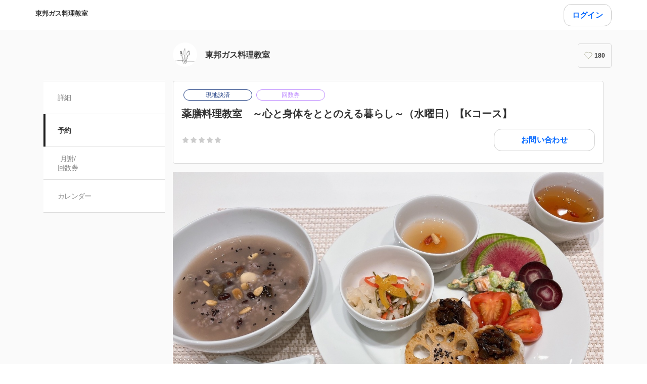

--- FILE ---
content_type: text/html; charset=utf-8
request_url: https://coubic.com/cookingsalon/534990
body_size: 28981
content:
<!DOCTYPE html><html lang="ja"><head><meta charSet="utf-8"/><meta name="viewport" content="width=device-width, initial-scale=1.0, maximum-scale=1.0, user-scalable=no"/><title>薬膳料理教室　～心と身体をととのえる暮らし～（水曜日）【Kコース】</title><meta content="noarchive" name="robots"/><meta name="keywords" content="料理教室,名古屋,栄,初心者,少人数,丁寧,親切,基礎,男性,お菓子,パン,マンツーマン,パーソナル"/><meta name="description" content="「心と身体を整える暮らし」をテーマに、毎日の暮らしに薬膳を活かす実践的な知恵と方法を学ぶクラスです。 日本の四季にあった季節の食材を楽しみましょう。 ■メニュー■ 2023年 10月18日（水曜日） 10時30分～12時30分 ～二十四節気「霜降（そうこう）」冬ごもりの為の養生食～ ・薬膳発酵調味料つくり ・薬膳ミニワンプレート料理 ・季節の薬膳スイーツ、薬膳茶 2023年11月15日（水曜日） 10時30分～12時30分 ～二十四節気「小雪（しょうせつ）」乾燥から守る 便秘と美肌の養生食～ ・薬膳発酵調味料つくり ・薬膳ミニワンプレート料理 ・季節の薬膳スイーツ、薬膳茶 2023年12月20日（水曜日） 10時30分～12時30分 ～冬の養生「冬至（とうじ）」疲労回復と寒さを乗り切る養生食～ ・薬膳発酵調味料つくり ・薬膳ミニワンプレート料理 ・季節の薬膳スイーツ、薬膳茶 こちらの講座を受講できる回数券は以下よりご購入ください。 3回券はこちら 1回券はこちら ーーーーーーーーーーーーーーーーーーーーーーーーーーーーーーーーーーーーーーーーーーーーーーーーーー 2024年1,2,3月は薬膳講座をお休みして「特別編！発酵調味料作り講座」を開催します。 (日程の変更してますのでご確認よろしくお願いいたします。) 〇開催日・メニュー・参加費 ・1月27日㈯14:00～16:00 田舎味噌仕込み(1㎏)＋麹と味噌が体にもたらす効果の座学 6500円(税込) ★申し込みはこちらからこちらから (薬膳講座のチケットをお持ちの方はチケット＋1000円(税込・現地決済)で受講可能) ・2月24日㈯14:00～16:00 薬膳味噌仕込み(1㎏)＋薬膳の観点から見る味噌が体にもたらす効果の座学 7000円(税込) ★申し込みはこちらからこちらから (薬膳講座のチケットをお持ちの方はチケット＋1500円(税込・現地決済)で受講可能) ・3月23日㈯14:00～16:00 中華麹・発酵マヨネーズ(各200g)＋2つの調味料を使用したメニューのデモンストレーションと試食付き 6500円(税込) ★申し込みはこちらからこちらから (薬膳講座のチケットをお持ちの方はチケット＋1000円(税込・現地決済)で受講可能) 麹には食材のうま味を引き出す効果や疲労回復や消化を助け、腸内環境を整えてくれる魔法のような原材料です。さらにみかさぎ麹屋の麹は自家栽培コシヒカリ100％、昔ながらの製法で品質にこだわりながら手作業で製麹した愛情たっぷりの麹で、出来立ての生麹を素に発酵調味料を仕込みます。また、味噌は岐阜県恵那産の農薬不使用大豆や国産の麦を使用しているので体にもとても優しく、安心して食べていただけます。 ーーーーーーーーーーーーーーーーーーーーーーーーーーーーーーーーーーーーーーーーーーーーーーーーーーーー ・食材は肉や魚も使います。 ・薬膳発酵調味料や食材調達は都合により変更することがあります。 講師：みかさぎ麹屋 代表 和田友美先生 和田先生講師プロフィールはこちら みかさぎ麹やのHPはこちら 受講料(税込)：16,500円(3回分・有効期限6か月) 6,050円(1回分・有効期限2か月) ※写真はイメージです。 東邦ガス料理教室(対面式・オンライン) 利用規約 はこちら"/><meta property="og:site_name" content="薬膳料理教室　～心と身体をととのえる暮らし～（水曜日）【Kコース】"/><meta property="og:type" content="website"/><meta property="og:description" content="「心と身体を整える暮らし」をテーマに、毎日の暮らしに薬膳を活かす実践的な知恵と方法を学ぶクラスです。 日本の四季にあった季節の食材を楽しみましょう。 ■メニュー■ 2023年 10月18日（水曜日） 10時30分～12時30分 ～二十四節気「霜降（そうこう）」冬ごもりの為の養生食～ ・薬膳発酵調味料つくり ・薬膳ミニワンプレート料理 ・季節の薬膳スイーツ、薬膳茶 2023年11月15日（水曜日） 10時30分～12時30分 ～二十四節気「小雪（しょうせつ）」乾燥から守る 便秘と美肌の養生食～ ・薬膳発酵調味料つくり ・薬膳ミニワンプレート料理 ・季節の薬膳スイーツ、薬膳茶 2023年12月20日（水曜日） 10時30分～12時30分 ～冬の養生「冬至（とうじ）」疲労回復と寒さを乗り切る養生食～ ・薬膳発酵調味料つくり ・薬膳ミニワンプレート料理 ・季節の薬膳スイーツ、薬膳茶 こちらの講座を受講できる回数券は以下よりご購入ください。 3回券はこちら 1回券はこちら ーーーーーーーーーーーーーーーーーーーーーーーーーーーーーーーーーーーーーーーーーーーーーーーーーー 2024年1,2,3月は薬膳講座をお休みして「特別編！発酵調味料作り講座」を開催します。 (日程の変更してますのでご確認よろしくお願いいたします。) 〇開催日・メニュー・参加費 ・1月27日㈯14:00～16:00 田舎味噌仕込み(1㎏)＋麹と味噌が体にもたらす効果の座学 6500円(税込) ★申し込みはこちらからこちらから (薬膳講座のチケットをお持ちの方はチケット＋1000円(税込・現地決済)で受講可能) ・2月24日㈯14:00～16:00 薬膳味噌仕込み(1㎏)＋薬膳の観点から見る味噌が体にもたらす効果の座学 7000円(税込) ★申し込みはこちらからこちらから (薬膳講座のチケットをお持ちの方はチケット＋1500円(税込・現地決済)で受講可能) ・3月23日㈯14:00～16:00 中華麹・発酵マヨネーズ(各200g)＋2つの調味料を使用したメニューのデモンストレーションと試食付き 6500円(税込) ★申し込みはこちらからこちらから (薬膳講座のチケットをお持ちの方はチケット＋1000円(税込・現地決済)で受講可能) 麹には食材のうま味を引き出す効果や疲労回復や消化を助け、腸内環境を整えてくれる魔法のような原材料です。さらにみかさぎ麹屋の麹は自家栽培コシヒカリ100％、昔ながらの製法で品質にこだわりながら手作業で製麹した愛情たっぷりの麹で、出来立ての生麹を素に発酵調味料を仕込みます。また、味噌は岐阜県恵那産の農薬不使用大豆や国産の麦を使用しているので体にもとても優しく、安心して食べていただけます。 ーーーーーーーーーーーーーーーーーーーーーーーーーーーーーーーーーーーーーーーーーーーーーーーーーーーー ・食材は肉や魚も使います。 ・薬膳発酵調味料や食材調達は都合により変更することがあります。 講師：みかさぎ麹屋 代表 和田友美先生 和田先生講師プロフィールはこちら みかさぎ麹やのHPはこちら 受講料(税込)：16,500円(3回分・有効期限6か月) 6,050円(1回分・有効期限2か月) ※写真はイメージです。 東邦ガス料理教室(対面式・オンライン) 利用規約 はこちら"/><meta property="og:image" content="https://coubic-images.s3.ap-northeast-1.amazonaws.com/resources/534990/square_11b77045.jpeg"/><meta name="twitter:card" content="summary"/><meta name="twitter:title" content="薬膳料理教室　～心と身体をととのえる暮らし～（水曜日）【Kコース】"/><meta name="twitter:description" content="「心と身体を整える暮らし」をテーマに、毎日の暮らしに薬膳を活かす実践的な知恵と方法を学ぶクラスです。 日本の四季にあった季節の食材を楽しみましょう。 ■メニュー■ 2023年 10月18日（水曜日） 10時30分～12時30分 ～二十四節気「霜降（そうこう）」冬ごもりの為の養生食～ ・薬膳発酵調味料つくり ・薬膳ミニワンプレート料理 ・季節の薬膳スイーツ、薬膳茶 2023年11月15日（水曜日） 10時30分～12時30分 ～二十四節気「小雪（しょうせつ）」乾燥から守る 便秘と美肌の養生食～ ・薬膳発酵調味料つくり ・薬膳ミニワンプレート料理 ・季節の薬膳スイーツ、薬膳茶 2023年12月20日（水曜日） 10時30分～12時30分 ～冬の養生「冬至（とうじ）」疲労回復と寒さを乗り切る養生食～ ・薬膳発酵調味料つくり ・薬膳ミニワンプレート料理 ・季節の薬膳スイーツ、薬膳茶 こちらの講座を受講できる回数券は以下よりご購入ください。 3回券はこちら 1回券はこちら ーーーーーーーーーーーーーーーーーーーーーーーーーーーーーーーーーーーーーーーーーーーーーーーーーー 2024年1,2,3月は薬膳講座をお休みして「特別編！発酵調味料作り講座」を開催します。 (日程の変更してますのでご確認よろしくお願いいたします。) 〇開催日・メニュー・参加費 ・1月27日㈯14:00～16:00 田舎味噌仕込み(1㎏)＋麹と味噌が体にもたらす効果の座学 6500円(税込) ★申し込みはこちらからこちらから (薬膳講座のチケットをお持ちの方はチケット＋1000円(税込・現地決済)で受講可能) ・2月24日㈯14:00～16:00 薬膳味噌仕込み(1㎏)＋薬膳の観点から見る味噌が体にもたらす効果の座学 7000円(税込) ★申し込みはこちらからこちらから (薬膳講座のチケットをお持ちの方はチケット＋1500円(税込・現地決済)で受講可能) ・3月23日㈯14:00～16:00 中華麹・発酵マヨネーズ(各200g)＋2つの調味料を使用したメニューのデモンストレーションと試食付き 6500円(税込) ★申し込みはこちらからこちらから (薬膳講座のチケットをお持ちの方はチケット＋1000円(税込・現地決済)で受講可能) 麹には食材のうま味を引き出す効果や疲労回復や消化を助け、腸内環境を整えてくれる魔法のような原材料です。さらにみかさぎ麹屋の麹は自家栽培コシヒカリ100％、昔ながらの製法で品質にこだわりながら手作業で製麹した愛情たっぷりの麹で、出来立ての生麹を素に発酵調味料を仕込みます。また、味噌は岐阜県恵那産の農薬不使用大豆や国産の麦を使用しているので体にもとても優しく、安心して食べていただけます。 ーーーーーーーーーーーーーーーーーーーーーーーーーーーーーーーーーーーーーーーーーーーーーーーーーーーー ・食材は肉や魚も使います。 ・薬膳発酵調味料や食材調達は都合により変更することがあります。 講師：みかさぎ麹屋 代表 和田友美先生 和田先生講師プロフィールはこちら みかさぎ麹やのHPはこちら 受講料(税込)：16,500円(3回分・有効期限6か月) 6,050円(1回分・有効期限2か月) ※写真はイメージです。 東邦ガス料理教室(対面式・オンライン) 利用規約 はこちら"/><meta name="twitter:image" content="https://coubic-images.s3.ap-northeast-1.amazonaws.com/resources/534990/square_11b77045.jpeg"/><link href="https://coubic.com/cookingsalon/534990" rel="canonical"/><link rel="icon" type="imae/x-icon" href="/static/favicon.ico"/><link rel="shortcut icon" href="/static/favicon.ico"/><meta name="next-head-count" content="17"/><script>
    window.gtmDataLayer = window.gtmDataLayer || [];
    function gtag(){gtmDataLayer.push(arguments);}
  </script><script>
      (function(w,d,s,l,i){w[l]=w[l]||[];w[l].push({'gtm.start':new Date().getTime(),event:'gtm.js'});
      var f=d.getElementsByTagName(s)[0],j=d.createElement(s),dl=l!='dataLayer'?'&l='+l:'';j.async=true;
      j.src='https://www.googletagmanager.com/gtm.js?id='+i+dl+'&gtm_auth=CXsKrbmeizWaaDt3OQhenA&gtm_preview=env-2&gtm_cookies_win=x';
      f.parentNode.insertBefore(j,f);})(window,document,'script','gtmDataLayer','GTM-MHRX774');
      </script><script>
      (function(w,d,s,l,i){w[l]=w[l]||[];w[l].push({'gtm.start':new Date().getTime(),event:'gtm.js'});
      var f=d.getElementsByTagName(s)[0],j=d.createElement(s),dl=l!='dataLayer'?'&l='+l:'';j.async=true;
      j.src='https://www.googletagmanager.com/gtm.js?id='+i+dl+'&gtm_auth=ppK0fcQWXybVZcdICBq2MA&gtm_preview=env-2&gtm_cookies_win=x';
      f.parentNode.insertBefore(j,f);})(window,document,'script','gtmDataLayer','GTM-WS64FTM');
      </script><link rel="preconnect" href="https://fonts.gstatic.com" crossorigin /><link rel="preload" href="https://assets.coubic.com/_next/static/css/9f70b2dd6ca00a2a.css" as="style"/><link rel="stylesheet" href="https://assets.coubic.com/_next/static/css/9f70b2dd6ca00a2a.css" data-n-g=""/><link rel="preload" href="https://assets.coubic.com/_next/static/css/fce1cb4df3ee62de.css" as="style"/><link rel="stylesheet" href="https://assets.coubic.com/_next/static/css/fce1cb4df3ee62de.css" data-n-p=""/><link rel="preload" href="https://assets.coubic.com/_next/static/css/e44e94252d57e911.css" as="style"/><link rel="stylesheet" href="https://assets.coubic.com/_next/static/css/e44e94252d57e911.css" data-n-p=""/><noscript data-n-css=""></noscript><script defer="" nomodule="" src="https://assets.coubic.com/_next/static/chunks/polyfills-42372ed130431b0a.js"></script><script src="https://js.stripe.com/v3/" defer="" data-nscript="beforeInteractive"></script><script src="https://assets.coubic.com/_next/static/chunks/webpack-9f460e5477ea847a.js" defer=""></script><script src="https://assets.coubic.com/_next/static/chunks/framework-40461e51349ca8e7.js" defer=""></script><script src="https://assets.coubic.com/_next/static/chunks/main-dd2a2e756539b76b.js" defer=""></script><script src="https://assets.coubic.com/_next/static/chunks/pages/_app-a593af5b9a33e192.js" defer=""></script><script src="https://assets.coubic.com/_next/static/chunks/1664-f4497a47ed055eb5.js" defer=""></script><script src="https://assets.coubic.com/_next/static/chunks/8141-f7c4851979e37b23.js" defer=""></script><script src="https://assets.coubic.com/_next/static/chunks/9332-f7ea8c83e6a40f3f.js" defer=""></script><script src="https://assets.coubic.com/_next/static/chunks/5159-22565a9ee296aa3a.js" defer=""></script><script src="https://assets.coubic.com/_next/static/chunks/3253-46c5343db8b01a93.js" defer=""></script><script src="https://assets.coubic.com/_next/static/chunks/9267-c8276bbf6eee715f.js" defer=""></script><script src="https://assets.coubic.com/_next/static/chunks/4534-9dafbb4fee2409a9.js" defer=""></script><script src="https://assets.coubic.com/_next/static/chunks/6351-9a6ea9e3405f5959.js" defer=""></script><script src="https://assets.coubic.com/_next/static/chunks/5846-fa32bd5fb0c7c409.js" defer=""></script><script src="https://assets.coubic.com/_next/static/chunks/3801-33cec3d3ebdc7f25.js" defer=""></script><script src="https://assets.coubic.com/_next/static/chunks/5121-5b487601ffeccdd0.js" defer=""></script><script src="https://assets.coubic.com/_next/static/chunks/5865-ed213bf968dd5431.js" defer=""></script><script src="https://assets.coubic.com/_next/static/chunks/8617-e59392fce1d95b81.js" defer=""></script><script src="https://assets.coubic.com/_next/static/chunks/2131-27359dd03e3c62b3.js" defer=""></script><script src="https://assets.coubic.com/_next/static/chunks/9458-d266f3209158ccb0.js" defer=""></script><script src="https://assets.coubic.com/_next/static/chunks/6053-5a93322deac240e6.js" defer=""></script><script src="https://assets.coubic.com/_next/static/chunks/8889-6ca954d800de0a28.js" defer=""></script><script src="https://assets.coubic.com/_next/static/chunks/6746-5361b366ce5c0eb4.js" defer=""></script><script src="https://assets.coubic.com/_next/static/chunks/pages/%5BpublicId%5D/%5Bresource_id%5D-cdc0dab1b62c742c.js" defer=""></script><script src="https://assets.coubic.com/_next/static/h93tB1nJ5XY9jHkhNYTY3/_buildManifest.js" defer=""></script><script src="https://assets.coubic.com/_next/static/h93tB1nJ5XY9jHkhNYTY3/_ssgManifest.js" defer=""></script><style id="__jsx-6dc783d0ad6f3975">.wrapper.jsx-6dc783d0ad6f3975::after{content:"";-webkit-box-sizing:border-box;-moz-box-sizing:border-box;box-sizing:border-box;position:absolute;width:-webkit-calc(100% + 8px);width:-moz-calc(100% + 8px);width:calc(100% + 8px);height:-webkit-calc(100% + 8px);height:-moz-calc(100% + 8px);height:calc(100% + 8px);top:-4px;left:-4px;border-style:solid;border-width:2px;border-color:transparent;-webkit-border-radius:18px;-moz-border-radius:18px;border-radius:18px}.wrapper.focus-visible.jsx-6dc783d0ad6f3975::after{border-color:#0066FF}.button.bg-primary.jsx-6dc783d0ad6f3975{background-color:#0066FF}.button.text-primary.jsx-6dc783d0ad6f3975{color:#0066FF}.button.border-primary.jsx-6dc783d0ad6f3975{border-color:#0066FF}</style><style data-href="https://fonts.googleapis.com/css2?family=IBM+Plex+Sans:wght@400;600&display=swap">@font-face{font-family:'IBM Plex Sans';font-style:normal;font-weight:400;font-stretch:normal;font-display:swap;src:url(https://fonts.gstatic.com/l/font?kit=zYXGKVElMYYaJe8bpLHnCwDKr932-G7dytD-Dmu1swZSAXcomDVmadSD6llzAw&skey=db4d85f0f9937532&v=v23) format('woff')}@font-face{font-family:'IBM Plex Sans';font-style:normal;font-weight:600;font-stretch:normal;font-display:swap;src:url(https://fonts.gstatic.com/l/font?kit=zYXGKVElMYYaJe8bpLHnCwDKr932-G7dytD-Dmu1swZSAXcomDVmadSDNF5zAw&skey=db4d85f0f9937532&v=v23) format('woff')}@font-face{font-family:'IBM Plex Sans';font-style:normal;font-weight:400;font-stretch:100%;font-display:swap;src:url(https://fonts.gstatic.com/s/ibmplexsans/v23/zYXzKVElMYYaJe8bpLHnCwDKr932-G7dytD-Dmu1syxTKYbSB4ZhRNU.woff2) format('woff2');unicode-range:U+0460-052F,U+1C80-1C8A,U+20B4,U+2DE0-2DFF,U+A640-A69F,U+FE2E-FE2F}@font-face{font-family:'IBM Plex Sans';font-style:normal;font-weight:400;font-stretch:100%;font-display:swap;src:url(https://fonts.gstatic.com/s/ibmplexsans/v23/zYXzKVElMYYaJe8bpLHnCwDKr932-G7dytD-Dmu1syxaKYbSB4ZhRNU.woff2) format('woff2');unicode-range:U+0301,U+0400-045F,U+0490-0491,U+04B0-04B1,U+2116}@font-face{font-family:'IBM Plex Sans';font-style:normal;font-weight:400;font-stretch:100%;font-display:swap;src:url(https://fonts.gstatic.com/s/ibmplexsans/v23/zYXzKVElMYYaJe8bpLHnCwDKr932-G7dytD-Dmu1syxdKYbSB4ZhRNU.woff2) format('woff2');unicode-range:U+0370-0377,U+037A-037F,U+0384-038A,U+038C,U+038E-03A1,U+03A3-03FF}@font-face{font-family:'IBM Plex Sans';font-style:normal;font-weight:400;font-stretch:100%;font-display:swap;src:url(https://fonts.gstatic.com/s/ibmplexsans/v23/zYXzKVElMYYaJe8bpLHnCwDKr932-G7dytD-Dmu1syxRKYbSB4ZhRNU.woff2) format('woff2');unicode-range:U+0102-0103,U+0110-0111,U+0128-0129,U+0168-0169,U+01A0-01A1,U+01AF-01B0,U+0300-0301,U+0303-0304,U+0308-0309,U+0323,U+0329,U+1EA0-1EF9,U+20AB}@font-face{font-family:'IBM Plex Sans';font-style:normal;font-weight:400;font-stretch:100%;font-display:swap;src:url(https://fonts.gstatic.com/s/ibmplexsans/v23/zYXzKVElMYYaJe8bpLHnCwDKr932-G7dytD-Dmu1syxQKYbSB4ZhRNU.woff2) format('woff2');unicode-range:U+0100-02BA,U+02BD-02C5,U+02C7-02CC,U+02CE-02D7,U+02DD-02FF,U+0304,U+0308,U+0329,U+1D00-1DBF,U+1E00-1E9F,U+1EF2-1EFF,U+2020,U+20A0-20AB,U+20AD-20C0,U+2113,U+2C60-2C7F,U+A720-A7FF}@font-face{font-family:'IBM Plex Sans';font-style:normal;font-weight:400;font-stretch:100%;font-display:swap;src:url(https://fonts.gstatic.com/s/ibmplexsans/v23/zYXzKVElMYYaJe8bpLHnCwDKr932-G7dytD-Dmu1syxeKYbSB4Zh.woff2) format('woff2');unicode-range:U+0000-00FF,U+0131,U+0152-0153,U+02BB-02BC,U+02C6,U+02DA,U+02DC,U+0304,U+0308,U+0329,U+2000-206F,U+20AC,U+2122,U+2191,U+2193,U+2212,U+2215,U+FEFF,U+FFFD}@font-face{font-family:'IBM Plex Sans';font-style:normal;font-weight:600;font-stretch:100%;font-display:swap;src:url(https://fonts.gstatic.com/s/ibmplexsans/v23/zYXzKVElMYYaJe8bpLHnCwDKr932-G7dytD-Dmu1syxTKYbSB4ZhRNU.woff2) format('woff2');unicode-range:U+0460-052F,U+1C80-1C8A,U+20B4,U+2DE0-2DFF,U+A640-A69F,U+FE2E-FE2F}@font-face{font-family:'IBM Plex Sans';font-style:normal;font-weight:600;font-stretch:100%;font-display:swap;src:url(https://fonts.gstatic.com/s/ibmplexsans/v23/zYXzKVElMYYaJe8bpLHnCwDKr932-G7dytD-Dmu1syxaKYbSB4ZhRNU.woff2) format('woff2');unicode-range:U+0301,U+0400-045F,U+0490-0491,U+04B0-04B1,U+2116}@font-face{font-family:'IBM Plex Sans';font-style:normal;font-weight:600;font-stretch:100%;font-display:swap;src:url(https://fonts.gstatic.com/s/ibmplexsans/v23/zYXzKVElMYYaJe8bpLHnCwDKr932-G7dytD-Dmu1syxdKYbSB4ZhRNU.woff2) format('woff2');unicode-range:U+0370-0377,U+037A-037F,U+0384-038A,U+038C,U+038E-03A1,U+03A3-03FF}@font-face{font-family:'IBM Plex Sans';font-style:normal;font-weight:600;font-stretch:100%;font-display:swap;src:url(https://fonts.gstatic.com/s/ibmplexsans/v23/zYXzKVElMYYaJe8bpLHnCwDKr932-G7dytD-Dmu1syxRKYbSB4ZhRNU.woff2) format('woff2');unicode-range:U+0102-0103,U+0110-0111,U+0128-0129,U+0168-0169,U+01A0-01A1,U+01AF-01B0,U+0300-0301,U+0303-0304,U+0308-0309,U+0323,U+0329,U+1EA0-1EF9,U+20AB}@font-face{font-family:'IBM Plex Sans';font-style:normal;font-weight:600;font-stretch:100%;font-display:swap;src:url(https://fonts.gstatic.com/s/ibmplexsans/v23/zYXzKVElMYYaJe8bpLHnCwDKr932-G7dytD-Dmu1syxQKYbSB4ZhRNU.woff2) format('woff2');unicode-range:U+0100-02BA,U+02BD-02C5,U+02C7-02CC,U+02CE-02D7,U+02DD-02FF,U+0304,U+0308,U+0329,U+1D00-1DBF,U+1E00-1E9F,U+1EF2-1EFF,U+2020,U+20A0-20AB,U+20AD-20C0,U+2113,U+2C60-2C7F,U+A720-A7FF}@font-face{font-family:'IBM Plex Sans';font-style:normal;font-weight:600;font-stretch:100%;font-display:swap;src:url(https://fonts.gstatic.com/s/ibmplexsans/v23/zYXzKVElMYYaJe8bpLHnCwDKr932-G7dytD-Dmu1syxeKYbSB4Zh.woff2) format('woff2');unicode-range:U+0000-00FF,U+0131,U+0152-0153,U+02BB-02BC,U+02C6,U+02DA,U+02DC,U+0304,U+0308,U+0329,U+2000-206F,U+20AC,U+2122,U+2191,U+2193,U+2212,U+2215,U+FEFF,U+FFFD}</style></head><body><noscript><iframe src="https://www.googletagmanager.com/ns.html?id=GTM-MHRX774&amp;gtm_auth=CXsKrbmeizWaaDt3OQhenA&amp;gtm_preview=env-2&amp;gtm_cookies_win=x" height="0" width="0" style="display:none;visibility:hidden"></iframe></noscript><noscript><iframe src="https://www.googletagmanager.com/ns.html?id=GTM-WS64FTM&amp;gtm_auth=ppK0fcQWXybVZcdICBq2MA&amp;gtm_preview=env-2&amp;gtm_cookies_win=x" height="0" width="0" style="display:none;visibility:hidden"></iframe></noscript><div id="__next"><meta name="viewport" content="width=device-width, initial-scale=1.0, maximum-scale=1.0, user-scalable=no"/><script type="application/ld+json">[{"@context":"https://schema.org","@type":"LocalBusiness","@id":"https://coubic.com/cookingsalon","image":["https://coubic-images.s3.ap-northeast-1.amazonaws.com/covers/cookingsalon_2c8a59.jpg"],"name":"東邦ガス料理教室","address":"愛知県名古屋市千種区今池１丁目8-8　今池ガスビル4階","telephone":"0527322962","aggregateRating":{"@context":"https://schema.org/","@type":"AggregateRating","itemReviewed":{"@type":"LocalBusiness","image":"https://coubic-images.s3.ap-northeast-1.amazonaws.com/covers/cookingsalon_2c8a59.jpg","name":"東邦ガス料理教室","address":"愛知県名古屋市千種区今池１丁目8-8　今池ガスビル4階","telephone":"0527322962"},"ratingValue":4.8,"ratingCount":194},"url":"https://coubic.com/cookingsalon","description":"当ページは料理教室の予約専用ページです。\n講座の詳細は下記リンクからご確認ください。\nhttps://cooknote.jp/\n\n受講相談会\n料理教室に興味をもっていただいたお客さま向けの受講相談会です。\n詳しくはこちら\nhttps://cooknote.jp/cons\n\n【お知らせ】講座名の名称変更\nhttps://cooknote.jp/archives/4191\n「定期講座」　\n↓　　　\n「マンスリー講座」に変更\n\n「回数チケット講座」\n↓　\n「セレクト講座」に変更　\n\n\n--------\n遅刻、欠席、キャンセルのご連絡に関して\n\nご都合が悪くなった場合は\n営業時間中はお電話にてご連絡いただきますようにお願い致します。\n052-732-2962\n受付時間：10:00~17:00\n※水曜日・日祝日は受付は休業となります。\n※営業時間、休業日は、変更になる場合がございます。ご訪問前にご確認ください。\n\n※キャンセルされる際は（4日前）までにご連絡を頂きますようお願い致します。\n\n\n​遅刻、欠席、キャンセルのご連絡専用　クッキングサロン今池（外部フォーム）\nhttps://ws.formzu.net/dist/S99537448/\n\n\n\n=================\n【お知らせ】受講料、参加料のお支払いに関して\n=================\nこのたび、特定商取引法に基づく表記に基づき、現状の受講料、参加料のお支払いに関して一部変更いたしました。\n\n予約システム(stores)でのお支払方法といたしまして、\n「当日現地払い」「（事前）クレジットカード決済」をお選びいただいておりましたが、\nキャシュレス化に伴い、\n2024年4月1日よりお支払い方法を「（事前）クレジットカード決済」に\n限定させていただくこととなりました。\n\n「当日現地払い」でのお支払いをご希望のお客様にはご迷惑おかけしますが、\n何卒ご理解くださいますようお願い申し上げます。\n\n変更点は以下となります。\n■storesでの「当日現地払い」不可\n■storesでの「（事前）クレジットカード決済」が難しい方は、クッキングサロン今池受付にて事前（開催4日前まで）にお支払いください。お支払いを持って予約成立とします。\n\n詳細は、特定商取引法に基づく表記のお支払い方法よりご確認ください。\n\n特定商取引法に基づく表記\nhttps://docs.google.com/document/d/1QcxYoXP2YeTt0Q7zeAyoOw2AihX94wOcK6MxckZZ5OY/edit?usp=sharing\n\n今後も変わらぬご愛顧を賜りますよう、よろしくお願い申し上げます。","openingHoursSpecification":[{"@type":"OpeningHoursSpecification","dayOfWeek":["Sunday"],"opens":"10:00","closes":"17:00"},{"@type":"OpeningHoursSpecification","dayOfWeek":["Monday"],"opens":"10:00","closes":"17:00"},{"@type":"OpeningHoursSpecification","dayOfWeek":["Tuesday"],"opens":"10:00","closes":"17:00"},{"@type":"OpeningHoursSpecification","dayOfWeek":["Wednesday"],"opens":"10:00","closes":"17:00"},{"@type":"OpeningHoursSpecification","dayOfWeek":["Thursday"],"opens":"10:00","closes":"17:00"},{"@type":"OpeningHoursSpecification","dayOfWeek":["Friday"],"opens":"10:00","closes":"17:00"},{"@type":"OpeningHoursSpecification","dayOfWeek":["Saturday"],"opens":"10:00","closes":"17:00"}]},{"@context":"https://schema.org/","@type":"AggregateRating","itemReviewed":{"@type":"LocalBusiness","image":"[object Object]","name":"薬膳料理教室　～心と身体をととのえる暮らし～（水曜日）【Kコース】","address":"愛知県名古屋市千種区今池１丁目8-8　今池ガスビル4階","telephone":"0527322962"},"ratingValue":4.8,"ratingCount":194},{"@context":"http://schema.org","@type":"Product","name":"薬膳料理教室　～心と身体をととのえる暮らし～（水曜日）【Kコース】","description":"「心と身体を整える暮らし」をテーマに、毎日の暮らしに薬膳を活かす実践的な知恵と方法を学ぶクラスです。\n\n日本の四季にあった季節の食材を楽しみましょう。\n\n\n\n■メニュー■\n\n2023年 10月18日（水曜日）\n\n10時30分～12時30分\n\n～二十四節気「霜降（そうこう）」冬ごもりの為の養生食～\n\n・薬膳発酵調味料つくり\n\n・薬膳ミニワンプレート料理\n\n・季節の薬膳スイーツ、薬膳茶\n\n\n\n2023年11月15日（水曜日）\n\n10時30分～12時30分\n\n～二十四節気「小雪（しょうせつ）」乾燥から守る\n便秘と美肌の養生食～\n\n・薬膳発酵調味料つくり\n\n・薬膳ミニワンプレート料理\n\n・季節の薬膳スイーツ、薬膳茶\n\n\n\n2023年12月20日（水曜日）\n\n10時30分～12時30分\n\n～冬の養生「冬至（とうじ）」疲労回復と寒さを乗り切る養生食～\n\n・薬膳発酵調味料つくり\n\n・薬膳ミニワンプレート料理\n\n・季節の薬膳スイーツ、薬膳茶\n\n\n\nこちらの講座を受講できる回数券は以下よりご購入ください。\n\n3回券はこちら\n\n1回券はこちら  \n\nーーーーーーーーーーーーーーーーーーーーーーーーーーーーーーーーーーーーーーーーーーーーーーーーーー\n\n2024年1,2,3月は薬膳講座をお休みして「特別編！発酵調味料作り講座」を開催します。\n\n(日程の変更してますのでご確認よろしくお願いいたします。)\n\n〇開催日・メニュー・参加費\n\n・1月27日㈯14:00～16:00　　\n\n田舎味噌仕込み(1㎏)＋麹と味噌が体にもたらす効果の座学　6500円(税込)　★申し込みはこちらからこちらから \n\n(薬膳講座のチケットをお持ちの方はチケット＋1000円(税込・現地決済)で受講可能)\n\n\n\n・2月24日㈯14:00～16:00　　\n\n薬膳味噌仕込み(1㎏)＋薬膳の観点から見る味噌が体にもたらす効果の座学　7000円(税込)　★申し込みはこちらからこちらから \n\n(薬膳講座のチケットをお持ちの方はチケット＋1500円(税込・現地決済)で受講可能)\n\n\n\n・3月23日㈯14:00～16:00　　\n\n　中華麹・発酵マヨネーズ(各200g)＋2つの調味料を使用したメニューのデモンストレーションと試食付き　6500円(税込)　\n\n　★申し込みはこちらからこちらから \n\n(薬膳講座のチケットをお持ちの方はチケット＋1000円(税込・現地決済)で受講可能)\n\n\n\n麹には食材のうま味を引き出す効果や疲労回復や消化を助け、腸内環境を整えてくれる魔法のような原材料です。さらにみかさぎ麹屋の麹は自家栽培コシヒカリ100％、昔ながらの製法で品質にこだわりながら手作業で製麹した愛情たっぷりの麹で、出来立ての生麹を素に発酵調味料を仕込みます。また、味噌は岐阜県恵那産の農薬不使用大豆や国産の麦を使用しているので体にもとても優しく、安心して食べていただけます。\n\nーーーーーーーーーーーーーーーーーーーーーーーーーーーーーーーーーーーーーーーーーーーーーーーーーーーー\n\n\n\n・食材は肉や魚も使います。\n\n・薬膳発酵調味料や食材調達は都合により変更することがあります。\n\n\n\n講師：みかさぎ麹屋　代表　和田友美先生\n\n和田先生講師プロフィールはこちら \n\nみかさぎ麹やのHPはこちら \n\n\n\n受講料(税込)：16,500円(3回分・有効期限6か月)　6,050円(1回分・有効期限2か月)\n\n\n\n※写真はイメージです。\n\n東邦ガス料理教室(対面式・オンライン) 利用規約 はこちら","image":[{"url":"https://coubic-images.s3.ap-northeast-1.amazonaws.com/resources/534990/c800x420_11b77045.jpeg"}],"brand":{"@type":"Thing","name":"東邦ガス料理教室"},"offers":{"@type":"Offer","priceCurrency":"JPY","price":6050,"availability":"PreOrder","url":"https://coubic.com/cookingsalon/534990"},"aggregateRating":{"@context":"https://schema.org/","@type":"AggregateRating","itemReviewed":{"@type":"LocalBusiness","image":"https://coubic-images.s3.ap-northeast-1.amazonaws.com/covers/cookingsalon_2c8a59.jpg","name":"東邦ガス料理教室","address":"愛知県名古屋市千種区今池１丁目8-8　今池ガスビル4階","telephone":"0527322962"},"ratingValue":4.8,"ratingCount":194}}]</script><div class="BaseLayout_BaseLayout__Pr5dB BaseTemplate_BaseTemplate__rm7yc"><nav class="GlobalNav_GlobalNav___2Edu"><div class="GlobalNav_GlobalNav__Inner__z0yWr"><a class="GlobalNav_GlobalNav__DisplayName__9xOJQ" href="/cookingsalon">東邦ガス料理教室</a><div class="GlobalNav_GlobalNav__Buttons__Ybm3B"><div class="GlobalNav_GlobalNav__LoginButtonWrapper__K2Wbe"><div class="jsx-6dc783d0ad6f3975 wrapper inline-block relative h-48 pc:h-44 rounded-15 after:transition"><button class="jsx-6dc783d0ad6f3975 button text-primary relative px-2 w-full h-full flex justify-center items-center border border-solid rounded-15 outline-none focus:outline-none bg-white border-gray-200 z-1 transition cursor-pointer RSButton_button--default__Mvq_Z"><div class="jsx-6dc783d0ad6f3975 rs-font text-16 pc:text-15 font-bold whitespace-nowrap">ログイン</div></button></div></div><svg class="GlobalNav_GlobalNav__MenuButton__0_6eX"><use xlink:href="#globalnav-menu"></use></svg></div></div></nav><header class="MerchantHeader_MerchantHeader__Shb1T BaseTemplate_BaseTemplate__Header__L341T"><div class="MerchantHeader_MerchantHeaderWithoutCoverImage__SummaryBg__4CZ0H"><div class="MerchantHeader_MerchantHeaderWithoutCoverImage__Summary__GuiYB"><a class="MerchantHeader_MerchantHeaderWithoutCoverImage__SummaryLink__wuPp9" href="/cookingsalon"><div class="MerchantHeader_MerchantHeaderWithoutCoverImage__SummaryThumbnail__NsqLt"><img class="MerchantHeader_MerchantHeaderWithoutCoverImage__ThumbnailImage___VsB8" src="https://coubic-images.s3.ap-northeast-1.amazonaws.com/merchant_profile_image/56647c7c-be48-4750-85d8-949faf4f92fa.jpg" alt="merchant-thumbnail"/></div><div class="MerchantHeader_MerchantHeaderWithoutCoverImage__SummaryText__JyiR_"><h1 class="MerchantHeader_MerchantHeaderWithoutCoverImage__Name__TR7X7">東邦ガス料理教室</h1></div></a><div class="MerchantHeader_MerchantHeaderWithoutCoverImage__SummaryRight__6H5ar"><div></div></div></div></div></header><div id="pageContent" class="BaseTemplate_BaseTemplateWithoutCoverImage__Body___gyEU"><ul class="MerchantNav_MerchantNav__qykhy"><li class="MerchantNav_MerchantNav__Item__vGmwd"><a class="MerchantNav_MerchantNav__Link__UJd0Z" href="/cookingsalon#pageContent">詳細</a></li><li class="MerchantNav_MerchantNav__Item__vGmwd"><a class="MerchantNav_MerchantNav__Link__UJd0Z MerchantNav_isActive__t_G_6" href="/cookingsalon/booking_pages#pageContent">予約</a></li><li class="MerchantNav_MerchantNav__Item__vGmwd"><a class="MerchantNav_MerchantNav__Link__UJd0Z" href="/cookingsalon/products#pageContent">月謝/
回数券</a></li><li class="MerchantNav_MerchantNav__Item__vGmwd"><a class="MerchantNav_MerchantNav__Link__UJd0Z" href="/cookingsalon/services#pageContent">カレンダー</a></li></ul><div class="BaseTemplate_BaseTemplate__Content__v_mJD"><div class="MerchantBookingServiceShowPage_MerchantBookingServiceShowPage__uPONq"><div class="MerchantBookingServiceShowPage_MerchantBookingServiceShowPage__HeaderHeading__swRfw"><div class="MerchantCourseDetailsHeader_MerchantCourseDetailsHeader__nQP53"><div class="MerchantCourseDetailsHeader_MerchantCourseDetailsHeader__Inner__X_W0Y"><span class="Tag_Tag__UQ0FX MerchantTag_MerchantTag__7pTuQ MerchantTag_isOnsite__bJ6rm">現地決済</span><span class="Tag_Tag__UQ0FX MerchantTag_MerchantTag__7pTuQ MerchantTag_isTicket__n9_B9">回数券</span><div class="MerchantCourseDetailsHeader_MerchantCourseDetailsHeader__Header__NeuS9"><h1 class="MerchantCourseDetailsHeader_MerchantCourseDetailsHeader__Title__ijWx4">薬膳料理教室　～心と身体をととのえる暮らし～（水曜日）【Kコース】</h1><div class="MerchantCourseDetailsHeader_MerchantCourseDetailsHeader__SummaryContainer__ikZeD"><div class="MerchantCourseDetailsHeader_MerchantCourseDetailsHeader__Summary__5U99I"><span><span class="StarRating_StarRating__eoYYF MerchantCourseDetailsHeader_MerchantCourseDetailsHeader__StarRating__IQlEa"><span class="StarRating_StarRating__Item__Yi0Ol"><svg class="Icon_Icon__KhcQi StarRating_StarRating__Icon__71x0A"><use xlink:href="#star"></use></svg></span><span class="StarRating_StarRating__Item__Yi0Ol"><svg class="Icon_Icon__KhcQi StarRating_StarRating__Icon__71x0A"><use xlink:href="#star"></use></svg></span><span class="StarRating_StarRating__Item__Yi0Ol"><svg class="Icon_Icon__KhcQi StarRating_StarRating__Icon__71x0A"><use xlink:href="#star"></use></svg></span><span class="StarRating_StarRating__Item__Yi0Ol"><svg class="Icon_Icon__KhcQi StarRating_StarRating__Icon__71x0A"><use xlink:href="#star"></use></svg></span><span class="StarRating_StarRating__Item__Yi0Ol"><svg class="Icon_Icon__KhcQi StarRating_StarRating__Icon__71x0A"><use xlink:href="#star"></use></svg></span></span></span></div><div class="MerchantCourseDetailsHeader_MerchantCourseDetailsHeader__ButtonContainer__Lx_uu"><div class="legacyPc:block hidden"><div class="w-[200px]"><div class="jsx-6dc783d0ad6f3975 wrapper block w-full relative h-48 pc:h-44 rounded-15 after:transition cursor-pointer"><a href="https://ws.formzu.net/fgen/S558443230/" class="jsx-6dc783d0ad6f3975 button text-primary relative px-2 box-border w-full h-full flex justify-center items-center border border-solid rounded-15 outline-none focus:outline-none bg-white border-gray-200 no-underline z-1 transition RSButtonAnchor_button--default__NG6qg"><div class="jsx-6dc783d0ad6f3975 rs-font text-16 pc:text-15 whitespace-nowrap font-bold">お問い合わせ</div></a></div></div></div></div></div></div></div></div></div><div class="MerchantBookingServiceShowPage_MerchantBookingServiceShowPage__HeroImage__9_V2s"><img class="MerchantCourseDetailsHeaderImage_MerchantCourseDetailsHeaderImage__LYxbI" src="https://coubic-images.s3.ap-northeast-1.amazonaws.com/resources/534990/p1280x1280_11b77045.jpeg" alt="薬膳料理教室　～心と身体をととのえる暮らし～（水曜日）【Kコース】"/></div><div class="MerchantBookingServiceShowPage_MerchantBookingServiceShowPage__Section__D3pSr"><div class="DescriptionPanel_DescriptionPanel__ZfqjD"></div></div><div class="MerchantBookingServiceShowPage_MerchantBookingServiceShowPage__Section__D3pSr"><h2 class="Heading_Heading__p5X7z MerchantBookingServiceShowPage_MerchantBookingServiceShowPage__Heading___lAuf">予約に関しての注意事項</h2><div class="BooksNotes_BooksNotes__ajQz_"><dl class="BooksNotes_BooksNotes__Contents__O8vHx"><dt class="BooksNotes_BooksNotes__Title__KqysA">予約の受付締切</dt><dd class="BooksNotes_BooksNotes__Description__T_TN7">3日前の0時0分まで</dd></dl><dl class="BooksNotes_BooksNotes__Contents__O8vHx"><dt class="BooksNotes_BooksNotes__Title__KqysA">日程変更</dt><dd class="BooksNotes_BooksNotes__Description__T_TN7">予約日時の4日前まで</dd></dl><dl class="BooksNotes_BooksNotes__Contents__O8vHx"><dt class="BooksNotes_BooksNotes__Title__KqysA">キャンセル</dt><dd class="BooksNotes_BooksNotes__Description__T_TN7">予約日時の4日前まで</dd></dl></div><div class="legacyPc:flex hidden justify-end pt-2"><div class="w-[200px]"><div class="jsx-6dc783d0ad6f3975 wrapper block w-full relative h-48 pc:h-44 rounded-15 after:transition cursor-pointer"><a href="https://ws.formzu.net/fgen/S558443230/" class="jsx-6dc783d0ad6f3975 button text-primary relative px-2 box-border w-full h-full flex justify-center items-center border border-solid rounded-15 outline-none focus:outline-none bg-white border-gray-200 no-underline z-1 transition RSButtonAnchor_button--default__NG6qg"><div class="jsx-6dc783d0ad6f3975 rs-font text-16 pc:text-15 whitespace-nowrap font-bold">お問い合わせ</div></a></div></div></div></div><div class="MerchantBookingServiceShowPage_MerchantBookingServiceShowPage__Section__D3pSr"><h2 class="Heading_Heading__p5X7z MerchantBookingServiceShowPage_MerchantBookingServiceShowPage__Heading___lAuf">レビュー</h2><div class="ReviewList_ReviewList__c2Nn_"><div><div class="ReviewSummary_ReviewSummary__bps6b ReviewList_ReviewList__Summary__1w_wd"><figure class="ReviewSummary_ReviewSummary__Rate__ctOqB"><figcaption class="ReviewSummary_ReviewSummary__RateCaption__ktg5H">4.8</figcaption><span class="StarRating_StarRating__eoYYF ReviewSummary_ReviewSummary__StarRating__rTpDj"><span class="StarRating_StarRating__Item__Yi0Ol"><svg class="Icon_Icon__KhcQi StarRating_StarRating__Icon__71x0A StarRating_isActive__eHKnP"><use xlink:href="#star"></use></svg></span><span class="StarRating_StarRating__Item__Yi0Ol"><svg class="Icon_Icon__KhcQi StarRating_StarRating__Icon__71x0A StarRating_isActive__eHKnP"><use xlink:href="#star"></use></svg></span><span class="StarRating_StarRating__Item__Yi0Ol"><svg class="Icon_Icon__KhcQi StarRating_StarRating__Icon__71x0A StarRating_isActive__eHKnP"><use xlink:href="#star"></use></svg></span><span class="StarRating_StarRating__Item__Yi0Ol"><svg class="Icon_Icon__KhcQi StarRating_StarRating__Icon__71x0A StarRating_isActive__eHKnP"><use xlink:href="#star"></use></svg></span><span class="StarRating_StarRating__Item__Yi0Ol"><svg class="Icon_Icon__KhcQi StarRating_StarRating__Icon__71x0A"><use xlink:href="#star"></use></svg></span></span></figure><figure class="ReviewSummary_ReviewSummary__Distribution__7JjDG"><table class="ReviewSummary_ReviewSummary__Table__a1ECq"><tbody><tr><th>5</th><td><div class="ReviewSummary_ReviewSummary__Graph__3_d1_" style="width:87.62886597938144%"></div></td></tr><tr><th>4</th><td><div class="ReviewSummary_ReviewSummary__Graph__3_d1_" style="width:6.701030927835052%"></div></td></tr><tr><th>3</th><td><div class="ReviewSummary_ReviewSummary__Graph__3_d1_" style="width:2.5773195876288657%"></div></td></tr><tr><th>2</th><td><div class="ReviewSummary_ReviewSummary__Graph__3_d1_" style="width:1.5463917525773196%"></div></td></tr><tr><th>1</th><td><div class="ReviewSummary_ReviewSummary__Graph__3_d1_" style="width:1.5463917525773196%"></div></td></tr></tbody></table></figure></div></div><ul class="ReviewList_ReviewList__Body__PcCiD"><li class="Review_Review__urZEA ReviewList_ReviewList__Review__v5XpA"><div class="Review_Review__Header__gHhzZ"><p class="Review_Review__Customer__AsiYf"><span class="Review_Review__CustomerName__0DbZk">匿名のユーザー</span><span class="Review_Review__CustomerGender__F3W9L"> 女性</span><span class="Review_Review__CustomerAge__kTSag"> | 60代</span></p><span class="StarRating_StarRating__eoYYF Review_Review__StarRating__JRuA_"><span class="StarRating_StarRating__Item__Yi0Ol"><svg class="Icon_Icon__KhcQi StarRating_StarRating__Icon__71x0A StarRating_isActive__eHKnP"><use xlink:href="#star"></use></svg></span><span class="StarRating_StarRating__Item__Yi0Ol"><svg class="Icon_Icon__KhcQi StarRating_StarRating__Icon__71x0A StarRating_isActive__eHKnP"><use xlink:href="#star"></use></svg></span><span class="StarRating_StarRating__Item__Yi0Ol"><svg class="Icon_Icon__KhcQi StarRating_StarRating__Icon__71x0A StarRating_isActive__eHKnP"><use xlink:href="#star"></use></svg></span><span class="StarRating_StarRating__Item__Yi0Ol"><svg class="Icon_Icon__KhcQi StarRating_StarRating__Icon__71x0A StarRating_isActive__eHKnP"><use xlink:href="#star"></use></svg></span><span class="StarRating_StarRating__Item__Yi0Ol"><svg class="Icon_Icon__KhcQi StarRating_StarRating__Icon__71x0A StarRating_isActive__eHKnP"><use xlink:href="#star"></use></svg></span></span></div><div class="Review_Review__Body___EByx"><p>楽しくためになる講座でした。先生やスタッフの方が親切で、質問にも丁寧に答えてくださるので、手順に迷うことなく安心して受講できました。私にとっては、鍋やコンロの使い方など今まで知らなかった器具を知ることができたので参加してよかったと思いました。家に帰って習った料理を早速作り、家族にも好評でした。</p></div><div class="Review_Review__Footer__8zwOv"><p class="Review_Review__Date__YuKY5">2025年11月19日</p></div></li><li class="Review_Review__urZEA ReviewList_ReviewList__Review__v5XpA"><div class="Review_Review__Header__gHhzZ"><p class="Review_Review__Customer__AsiYf"><span class="Review_Review__CustomerName__0DbZk">匿名のユーザー</span><span class="Review_Review__CustomerGender__F3W9L"> 女性</span><span class="Review_Review__CustomerAge__kTSag"> | 60代</span></p><span class="StarRating_StarRating__eoYYF Review_Review__StarRating__JRuA_"><span class="StarRating_StarRating__Item__Yi0Ol"><svg class="Icon_Icon__KhcQi StarRating_StarRating__Icon__71x0A StarRating_isActive__eHKnP"><use xlink:href="#star"></use></svg></span><span class="StarRating_StarRating__Item__Yi0Ol"><svg class="Icon_Icon__KhcQi StarRating_StarRating__Icon__71x0A StarRating_isActive__eHKnP"><use xlink:href="#star"></use></svg></span><span class="StarRating_StarRating__Item__Yi0Ol"><svg class="Icon_Icon__KhcQi StarRating_StarRating__Icon__71x0A StarRating_isActive__eHKnP"><use xlink:href="#star"></use></svg></span><span class="StarRating_StarRating__Item__Yi0Ol"><svg class="Icon_Icon__KhcQi StarRating_StarRating__Icon__71x0A StarRating_isActive__eHKnP"><use xlink:href="#star"></use></svg></span><span class="StarRating_StarRating__Item__Yi0Ol"><svg class="Icon_Icon__KhcQi StarRating_StarRating__Icon__71x0A StarRating_isActive__eHKnP"><use xlink:href="#star"></use></svg></span></span></div><div class="Review_Review__Body___EByx"><p>最近家族が血糖値が気になり出し和食本来の味醂や砂糖などの調味料を使う量を減らした料理をしていたのですが今回の塩麹の肉じゃがはそれらを使うこと無く野菜の甘みが出てとても美味しかったです。ピーマンの煮浸しも砂糖や味醂を使うも少量で出汁のコク鰹節を掛けることで旨みがありとても参考になりました。グルミール鍋の味の染み込みやすさがとてもよくわかりました。また参加したいです。</p></div><div class="Review_Review__Footer__8zwOv"><p class="Review_Review__Date__YuKY5">2025年11月13日</p></div></li><li class="Review_Review__urZEA ReviewList_ReviewList__Review__v5XpA"><div class="Review_Review__Header__gHhzZ"><p class="Review_Review__Customer__AsiYf"><span class="Review_Review__CustomerName__0DbZk">匿名のユーザー</span><span class="Review_Review__CustomerGender__F3W9L"> 女性</span><span class="Review_Review__CustomerAge__kTSag"> | 60代</span></p><span class="StarRating_StarRating__eoYYF Review_Review__StarRating__JRuA_"><span class="StarRating_StarRating__Item__Yi0Ol"><svg class="Icon_Icon__KhcQi StarRating_StarRating__Icon__71x0A StarRating_isActive__eHKnP"><use xlink:href="#star"></use></svg></span><span class="StarRating_StarRating__Item__Yi0Ol"><svg class="Icon_Icon__KhcQi StarRating_StarRating__Icon__71x0A StarRating_isActive__eHKnP"><use xlink:href="#star"></use></svg></span><span class="StarRating_StarRating__Item__Yi0Ol"><svg class="Icon_Icon__KhcQi StarRating_StarRating__Icon__71x0A StarRating_isActive__eHKnP"><use xlink:href="#star"></use></svg></span><span class="StarRating_StarRating__Item__Yi0Ol"><svg class="Icon_Icon__KhcQi StarRating_StarRating__Icon__71x0A StarRating_isActive__eHKnP"><use xlink:href="#star"></use></svg></span><span class="StarRating_StarRating__Item__Yi0Ol"><svg class="Icon_Icon__KhcQi StarRating_StarRating__Icon__71x0A"><use xlink:href="#star"></use></svg></span></span></div><div class="Review_Review__Body___EByx"><p>北島先生久しぶりの講座でした～塩こうじ肉じゃがも、トマトの白和え、ピーマンのおひたしもとても美味しかったです。</p></div><div class="Review_Review__Footer__8zwOv"><p class="Review_Review__Date__YuKY5">2025年11月11日</p></div></li></ul></div><a class="MerchantBookingServiceShowPage_MerchantBookingServiceShowPage__ReviewLink__FOIX9" href="/cookingsalon/reviews">すべてのレビューを見る</a></div><div class="MerchantBookingServiceShowPage_MerchantBookingServiceShowPage__Section__D3pSr"><h2 class="Heading_Heading__p5X7z MerchantBookingServiceShowPage_MerchantBookingServiceShowPage__Heading___lAuf">基本情報</h2><dl class="MerchantProfile_MerchantProfile__phxY4"><div class="MerchantProfile_MerchantProfile__Row__tSJSm"><dt class="MerchantProfile_MerchantProfile__RowHead__xVo7H">住所</dt><dd class="MerchantProfile_MerchantProfile__RowContent__5_4jh"><span>愛知県名古屋市千種区今池１丁目8-8　今池ガスビル4階</span><br/><a class="MerchantProfile_MerchantProfile__RowBodySubLink__Cifwa" href="https://maps.google.com/?q=%E6%84%9B%E7%9F%A5%E7%9C%8C%E5%90%8D%E5%8F%A4%E5%B1%8B%E5%B8%82%E5%8D%83%E7%A8%AE%E5%8C%BA%E4%BB%8A%E6%B1%A0%EF%BC%91%E4%B8%81%E7%9B%AE8-8%E3%80%80%E4%BB%8A%E6%B1%A0%E3%82%AC%E3%82%B9%E3%83%93%E3%83%AB4%E9%9A%8E" target="_blank" rel="noopener noreferrer">マップで見る</a></dd></div><div class="MerchantProfile_MerchantProfile__Row__tSJSm"><dt class="MerchantProfile_MerchantProfile__RowHead__xVo7H">電話番号</dt><dd class="MerchantProfile_MerchantProfile__RowContent__5_4jh"><a href="tel:0527322962">0527322962</a></dd></div></dl><div class="MerchantBookingServiceShowPage_MerchantBookingServiceShowPage__BackToTopButtonSection__nUONL"><div class="mx-auto max-w-[370px]"><div class="jsx-6dc783d0ad6f3975 wrapper block w-full relative h-48 pc:h-44 rounded-15 after:transition cursor-pointer"><a href="/cookingsalon" class="jsx-6dc783d0ad6f3975 button text-primary relative px-2 box-border w-full h-full flex justify-center items-center border border-solid rounded-15 outline-none focus:outline-none bg-white border-gray-200 no-underline z-1 transition RSButtonAnchor_button--default__NG6qg"><div class="jsx-6dc783d0ad6f3975 rs-font text-16 pc:text-15 whitespace-nowrap font-bold">トップに戻る</div></a></div></div></div></div></div></div></div><div class="BaseLayout_BaseLayout__Footer__NDVB9"><footer class="MerchantGlobalFooter_MerchantGlobalFooter__uauwn"><div class="SiteFooter_SiteFooter__RVcrd"><div class="SiteFooter_SiteFooter__Inner__8ktYQ"><span class="SiteFooter_SiteFooter__Copyright__jMrGY"></span><div class="SiteFooter_SiteFooter__Links__V0G2J"><a href="https://stores.fun/legal/reserve-user-terms" class="SiteFooter_SiteFooter__Link__AzqDS">利用規約</a><a href="https://stores.fun/legal/reserve-user-privacy" class="SiteFooter_SiteFooter__Link__AzqDS">プライバシーポリシー</a><a href="/cookingsalon/legal_notice" class="SiteFooter_SiteFooter__Link__AzqDS">特定商取引法に基づく表示</a></div><div class="SiteFooter_SiteFooter__Language__1e1f7"><span>言語<!-- -->: </span><select class="SiteFooter_SiteFooter__LanguageSelect__wyV0Z"><option value="ja" selected="">日本語</option><option value="en">English</option><option value="ko">한국어</option></select></div></div></div></footer></div></div><div class="z-2 legacyPc:hidden sticky  bottom-0 block border-0 border-t border-solid border-gray-50 bg-white px-[20px] py-2"><div class="jsx-6dc783d0ad6f3975 wrapper block w-full relative h-48 pc:h-44 rounded-15 after:transition cursor-pointer"><a href="https://ws.formzu.net/fgen/S558443230/" class="jsx-6dc783d0ad6f3975 button text-primary relative px-2 box-border w-full h-full flex justify-center items-center border border-solid rounded-15 outline-none focus:outline-none bg-white border-gray-200 no-underline z-1 transition RSButtonAnchor_button--default__NG6qg"><div class="jsx-6dc783d0ad6f3975 rs-font text-16 pc:text-15 whitespace-nowrap font-bold">お問い合わせ</div></a></div></div><div style="display:none"><?xml version="1.0" encoding="utf-8"?><svg xmlns="http://www.w3.org/2000/svg" xmlns:xlink="http://www.w3.org/1999/xlink"><symbol viewBox="0 0 19 24" id="account" xmlns="http://www.w3.org/2000/svg"><defs><style>.aaa{fill:#becddc;}.aaa,.aab{stroke:#2d3237;stroke-linecap:round;stroke-linejoin:round;stroke-miterlimit:10;stroke-width:2px;}.aab{fill:#fff;}</style></defs><g transform="translate(1 1)"><path class="aaa" d="M17,8A8.318,8.318,0,0,0,8.5,0,8.318,8.318,0,0,0,0,8Z" transform="translate(0 14)"/><path class="aab" d="M5.5,0h0A5.5,5.5,0,0,0,0,5.5H0A5.5,5.5,0,0,0,5.5,11h0A5.5,5.5,0,0,0,11,5.5h0A5.5,5.5,0,0,0,5.5,0Z" transform="translate(3)"/></g></symbol><symbol viewBox="0 0 24 24" id="area-pin" xmlns="http://www.w3.org/2000/svg"><g fill-rule="evenodd"><path d="M12 2C7.453 2 5 5.606 5 9c0 2.413 1.54 5.125 4.707 8.293L12 19.586l2.293-2.293C17.46 14.125 19 11.413 19 9c0-3.394-2.453-7-7-7m-1.374 19.04l-2.333-2.333C4.682 15.096 3 12.012 3 9c0-4.424 3.366-9 9-9s9 4.576 9 9c0 3.012-1.682 6.096-5.293 9.707l-2.333 2.333c2.651.155 4.626.75 4.626 1.46 0 .829-2.687 1.5-6 1.5s-6-.671-6-1.5c0-.71 1.975-1.305 4.626-1.46zM12 7c1.103 0 2 .897 2 2s-.897 2-2 2-2-.897-2-2 .897-2 2-2zm0 6c2.206 0 4-1.794 4-4s-1.794-4-4-4-4 1.794-4 4 1.794 4 4 4z"/></g></symbol><symbol viewBox="0 0 24 24" id="area-station" xmlns="http://www.w3.org/2000/svg"><g fill-rule="evenodd"><path d="M17 21H7l1-1h8l1 1zM3 16V6c0-2.43 1.57-4 4-4h10c2.43 0 4 1.57 4 4v10c0 1.439-.561 2-2 2H5c-1.439 0-2-.561-2-2zm20 0c0 2.542-1.458 4-4 4h-.5l4 4H20l-1-1H5l-1 1H1.5l4-4H5c-2.542 0-4-1.458-4-4V6c0-3.533 2.467-6 6-6h10c3.533 0 6 2.467 6 6v10zM6.5 13a1.5 1.5 0 1 0-.001 2.999A1.5 1.5 0 0 0 6.5 13zm11 0a1.5 1.5 0 1 0-.001 2.999A1.5 1.5 0 0 0 17.5 13z"/><path d="M7 10h10V6H7v4zm0 2h10c1.215 0 2-.785 2-2V6c0-1.215-.785-2-2-2H7c-1.215 0-2 .785-2 2v4c0 1.215.785 2 2 2z"/></g></symbol><symbol viewBox="0 0 6.716 11.228" id="arrow-right" xmlns="http://www.w3.org/2000/svg"><path class="ada" d="M1337.33,5013.228h0l-1.1-1.1,4.511-4.511-4.511-4.511,1.1-1.1,5.614,5.614-5.614,5.614Z" transform="translate(-1336.228 -5002)"/></symbol><symbol viewBox="0 0 22 24" id="calendar" xmlns="http://www.w3.org/2000/svg"><path d="M5.66671 1C5.66671 0.447715 6.11442 0 6.66671 0C7.21899 0 7.66671 0.447715 7.66671 1V2H14.3334V1C14.3334 0.447715 14.7811 0 15.3334 0C15.8857 0 16.3334 0.447715 16.3334 1V2H19.3334C20.622 2 21.6667 3.04467 21.6667 4.33333V5.33333C21.6667 5.88562 21.219 6.33333 20.6667 6.33333C20.1144 6.33333 19.6667 5.88562 19.6667 5.33333V4.33333C19.6667 4.14924 19.5175 4 19.3334 4H16.3334V5C16.3334 5.55229 15.8857 6 15.3334 6C14.7811 6 14.3334 5.55229 14.3334 5V4H7.66671V5C7.66671 5.55229 7.21899 6 6.66671 6C6.11442 6 5.66671 5.55229 5.66671 5V4H2.66671C2.48261 4 2.33337 4.14924 2.33337 4.33333V7.66667C2.33337 7.85076 2.48261 8 2.66671 8H19.3334C20.622 8 21.6667 9.04467 21.6667 10.3333V21.6667C21.6667 22.9553 20.622 24 19.3334 24H2.66671C1.37804 24 0.333374 22.9553 0.333374 21.6667V12.6667C0.333374 12.1144 0.781089 11.6667 1.33337 11.6667C1.88566 11.6667 2.33337 12.1144 2.33337 12.6667V21.6667C2.33337 21.8508 2.48261 22 2.66671 22H19.3334C19.5175 22 19.6667 21.8508 19.6667 21.6667V10.3333C19.6667 10.1492 19.5175 10 19.3334 10H2.66671C1.37804 10 0.333374 8.95533 0.333374 7.66667V4.33333C0.333374 3.04467 1.37804 2 2.66671 2H5.66671V1Z"/><path d="M6.33337 12.6667C5.59699 12.6667 5.00004 13.2636 5.00004 14C5.00004 14.7364 5.59699 15.3333 6.33337 15.3333C7.06975 15.3333 7.66671 14.7364 7.66671 14C7.66671 13.2636 7.06975 12.6667 6.33337 12.6667Z"/><path d="M5.00004 18C5.00004 17.2636 5.59699 16.6667 6.33337 16.6667C7.06975 16.6667 7.66671 17.2636 7.66671 18C7.66671 18.7364 7.06975 19.3333 6.33337 19.3333C5.59699 19.3333 5.00004 18.7364 5.00004 18Z"/><path d="M9.66671 14C9.66671 13.2636 10.2637 12.6667 11 12.6667C11.7364 12.6667 12.3334 13.2636 12.3334 14C12.3334 14.7364 11.7364 15.3333 11 15.3333C10.2637 15.3333 9.66671 14.7364 9.66671 14Z"/><path d="M11 16.6667C10.2637 16.6667 9.66671 17.2636 9.66671 18C9.66671 18.7364 10.2637 19.3333 11 19.3333C11.7364 19.3333 12.3334 18.7364 12.3334 18C12.3334 17.2636 11.7364 16.6667 11 16.6667Z"/><path d="M14.3334 14C14.3334 13.2636 14.9303 12.6667 15.6667 12.6667C16.4031 12.6667 17 13.2636 17 14C17 14.7364 16.4031 15.3333 15.6667 15.3333C14.9303 15.3333 14.3334 14.7364 14.3334 14Z"/><path d="M15.6667 16.6667C14.9303 16.6667 14.3334 17.2636 14.3334 18C14.3334 18.7364 14.9303 19.3333 15.6667 19.3333C16.4031 19.3333 17 18.7364 17 18C17 17.2636 16.4031 16.6667 15.6667 16.6667Z"/></symbol><symbol viewBox="0 0 13.916 13.916" id="calendar-ng" xmlns="http://www.w3.org/2000/svg"><path d="M14.58,14.877,13.457,16l-5.84-5.84L1.777,16,.664,14.877,6.5,9.037.664,3.2,1.777,2.084l5.84,5.84,5.84-5.84L14.58,3.2,8.74,9.037Z" transform="translate(-0.664 -2.084)"/></symbol><symbol viewBox="0 0 22 22" id="calendar-ok" xmlns="http://www.w3.org/2000/svg"><text transform="translate(22 19)" font-size="22" font-family="HiraginoSans-W6, Hiragino Sans"><tspan x="-22" y="0">◎</tspan></text></symbol><symbol viewBox="0 0 24 24" id="call_to_action_heart" xmlns="http://www.w3.org/2000/svg"><g fill-rule="evenodd"><path d="M0 0h16v16H0z"/><path stroke="#FF6469" stroke-linejoin="round" stroke-width="2" d="M17.5 3C14.463 3 12 5.431 12 8.429 12 5.43 9.537 3 6.5 3S1 5.431 1 8.429c0 2.714 1.671 5.482 3.132 7.238C6.935 19.039 12 22 12 22s5.065-2.961 7.868-6.333C21.328 13.91 23 11.143 23 8.429 23 5.43 20.537 3 17.5 3"/></g></symbol><symbol viewBox="0 0 24 24" id="call_to_action_phone" xmlns="http://www.w3.org/2000/svg"><defs><path id="aia" d="M0 0h24v24H0z"/></defs><g fill-rule="evenodd"><mask id="aib"><use xlink:href="#aia"/></mask><path d="M6.185 0C5.282 0 4.43.353 3.789.993l-.771.772C-.922 5.7-1.016 12.162 2.807 16.17a147.747 147.747 0 0 0 5.009 5.005A10.225 10.225 0 0 0 14.898 24a10.31 10.31 0 0 0 7.336-3.036l.772-.771a3.375 3.375 0 0 0 .924-3.078 3.38 3.38 0 0 0-2.062-2.466l-3.745-1.496a3.382 3.382 0 0 0-1.26-.243c-.907 0-1.758.353-2.4.993l-1.41 1.409a26.421 26.421 0 0 1-4.378-4.375l1.41-1.409a3.384 3.384 0 0 0 .75-3.655L9.339 2.131A3.378 3.378 0 0 0 6.185 0m0 2c.539 0 1.069.312 1.294.874l1.498 3.742a1.386 1.386 0 0 1-.308 1.498l-2.07 2.067a.93.93 0 0 0-.1 1.203 28.484 28.484 0 0 0 6.107 6.1c.16.119.35.176.539.176a.942.942 0 0 0 .665-.276l2.069-2.067a1.39 1.39 0 0 1 1.499-.307l3.746 1.496a1.389 1.389 0 0 1 .467 2.272l-.772.772A8.364 8.364 0 0 1 14.898 22a8.235 8.235 0 0 1-5.701-2.273 144.667 144.667 0 0 1-4.941-4.937c-3.112-3.262-3.012-8.425.177-11.611l.773-.772C5.483 2.13 5.835 2 6.185 2" mask="url(#aib)"/></g></symbol><symbol viewBox="0 0 24 24" id="call_to_action_schedule" xmlns="http://www.w3.org/2000/svg"><g fill-rule="evenodd"><path d="M22 20c0 1.103-.896 2-2 2H4c-1.104 0-2-.897-2-2V10h20v10zM2 6c0-1.103.896-2 2-2h2v1c0 .55.45 1 1 1s1-.45 1-1V4h8v1c0 .55.45 1 1 1s1-.45 1-1V4h2c1.104 0 2 .897 2 2v2H2V6zm18-4h-2V1c0-.55-.45-1-1-1s-1 .45-1 1v1H8V1c0-.55-.45-1-1-1S6 .45 6 1v1H4a4 4 0 0 0-4 4v14a4 4 0 0 0 4 4h16a4 4 0 0 0 4-4V6a4 4 0 0 0-4-4z"/><path d="M7.757 14.5a1 1 0 0 1 1.415 0l2.12 2.121 3.536-3.535a1 1 0 1 1 1.415 1.414L12 18.742a1 1 0 0 1-1.414 0l-2.829-2.828a1 1 0 0 1 0-1.414z"/></g></symbol><symbol viewBox="0 0 12.982 10.006" id="checkmark" xmlns="http://www.w3.org/2000/svg"><path id="akcheckmark" class="akcls-1" d="M11.519,0,4.234,7.1,1.442,4.432,0,5.9l4.191,4.1h.018l8.773-8.565Z"/></symbol><symbol viewBox="0 0 24 24" id="close" xmlns="http://www.w3.org/2000/svg"><g fill-rule="evenodd"><path d="M23.338.71a1.5 1.5 0 0 1 0 2.122L2.832 23.338a1.5 1.5 0 0 1-2.121-2.121L21.217.71a1.5 1.5 0 0 1 2.121 0z"/><path d="M23.338 23.338a1.5 1.5 0 0 0 0-2.121L2.832.71A1.5 1.5 0 0 0 .711 2.832l20.506 20.506a1.5 1.5 0 0 0 2.121 0z"/></g></symbol><symbol viewBox="0 0 20 20" id="descend-gr" xmlns="http://www.w3.org/2000/svg"><path fill-rule="evenodd" d="M10 14.583c-.32 0-.64-.121-.884-.366L2.449 7.551a1.252 1.252 0 0 1 0-1.769 1.252 1.252 0 0 1 1.769 0L10 11.566l5.783-5.784a1.252 1.252 0 0 1 1.768 0c.487.489.487 1.28 0 1.769l-6.667 6.666a1.246 1.246 0 0 1-.884.366"/></symbol><symbol viewBox="0 0 20 20" id="external-link" xmlns="http://www.w3.org/2000/svg"><path d="M8.54169 2.91666C8.88687 2.91666 9.16669 3.19648 9.16669 3.54166C9.16669 3.88683 8.88687 4.16666 8.54169 4.16666H5.41669C4.72633 4.16666 4.16669 4.7263 4.16669 5.41666V14.5833C4.16669 15.2737 4.72633 15.8333 5.41669 15.8333H14.5834C15.2737 15.8333 15.8334 15.2737 15.8334 14.5833V11.4583C15.8334 11.1131 16.1132 10.8333 16.4584 10.8333C16.8035 10.8333 17.0834 11.1131 17.0834 11.4583V14.5833C17.0834 15.964 15.9641 17.0833 14.5834 17.0833H5.41669C4.03598 17.0833 2.91669 15.964 2.91669 14.5833V5.41666C2.91669 4.03594 4.03598 2.91666 5.41669 2.91666H8.54169Z"/><path d="M11.875 2.91666C11.5298 2.91666 11.25 3.19648 11.25 3.54166C11.25 3.88683 11.5298 4.16666 11.875 4.16666H14.9495L9.55808 9.55805C9.314 9.80213 9.314 10.1979 9.55808 10.4419C9.80216 10.686 10.1979 10.686 10.442 10.4419L15.8334 5.05054V8.12499C15.8334 8.47017 16.1132 8.74999 16.4584 8.74999C16.8035 8.74999 17.0834 8.47017 17.0834 8.12499V3.54166C17.0834 3.19648 16.8035 2.91666 16.4584 2.91666H11.875Z"/></symbol><symbol viewBox="0 0 16 28" id="facebook" xmlns="http://www.w3.org/2000/svg"><path d="M14.984 0.187v4.125h-2.453c-1.922 0-2.281 0.922-2.281 2.25v2.953h4.578l-0.609 4.625h-3.969v11.859h-4.781v-11.859h-3.984v-4.625h3.984v-3.406c0-3.953 2.422-6.109 5.953-6.109 1.687 0 3.141 0.125 3.563 0.187z"/></symbol><symbol viewBox="0 0 24 24" id="globalnav-menu" xmlns="http://www.w3.org/2000/svg"><g fill-rule="evenodd"><path d="M1.5 2h21a1.5 1.5 0 0 1 0 3h-21a1.5 1.5 0 0 1 0-3zM1.5 10.5h21a1.5 1.5 0 0 1 0 3h-21a1.5 1.5 0 0 1 0-3zM1.5 19h21a1.5 1.5 0 0 1 0 3h-21a1.5 1.5 0 0 1 0-3z"/></g></symbol><symbol viewBox="0 0 36 28" id="google-plus" xmlns="http://www.w3.org/2000/svg"><path d="M22.453 14.266c0 6.547-4.391 11.188-11 11.188-6.328 0-11.453-5.125-11.453-11.453s5.125-11.453 11.453-11.453c3.094 0 5.672 1.125 7.672 3l-3.109 2.984c-0.844-0.812-2.328-1.766-4.562-1.766-3.906 0-7.094 3.234-7.094 7.234s3.187 7.234 7.094 7.234c4.531 0 6.234-3.266 6.5-4.937h-6.5v-3.938h10.813c0.109 0.578 0.187 1.156 0.187 1.906zM36 12.359v3.281h-3.266v3.266h-3.281v-3.266h-3.266v-3.281h3.266v-3.266h3.281v3.266h3.266z"/></symbol><symbol viewBox="0 0 20.13 18.413" id="heart" xmlns="http://www.w3.org/2000/svg"><path id="asHeart" class="ascls-1" d="M16.706,1.474a4.871,4.871,0,0,0-6.934,0l-.682.682-.682-.682A4.9,4.9,0,0,0,1.474,8.408L9.09,16.024l7.616-7.616a4.871,4.871,0,0,0,0-6.934" transform="translate(0.975 0.975)"/></symbol><symbol viewBox="0 0 20.13 18.413" id="heart-outline" xmlns="http://www.w3.org/2000/svg"><path id="arHeart" class="arcls-1" d="M16.706,1.474a4.871,4.871,0,0,0-6.934,0l-.682.682-.682-.682A4.9,4.9,0,0,0,1.474,8.408L9.09,16.024l7.616-7.616a4.871,4.871,0,0,0,0-6.934" transform="translate(0.975 0.975)"/></symbol><symbol viewBox="0 0 22.146 21.114" id="home" xmlns="http://www.w3.org/2000/svg"><defs><style>.atcls-1 {
        fill: #fff;
      }.atcls-1, .atcls-2 {
        stroke: #2d3237;
        stroke-miterlimit: 10;
        stroke-width: 2px;
      }.atcls-2 {
        fill: #becddc;
      }</style></defs><g id="atCalendar" transform="translate(-1.084 1.114)"><rect id="atRectangle_159" data-name="Rectangle 159" class="atcls-1" width="17" height="12" rx="1" transform="translate(3 7)"/><path id="atRectangle_159-2" data-name="Rectangle 159" class="atcls-2" d="M10.392.1a1,1,0,0,1,1.172,0L21.617,7.371c.177.128.022.607-.2.607H2.59A1,1,0,0,1,2,6.167Z" transform="translate(0.52 0.023)"/></g></symbol><symbol viewBox="0 0 32 32" id="line" xmlns="http://www.w3.org/2000/svg"><path d="M25.82 13.151c0.465 0 0.84 0.38 0.84 0.841 0 0.46-0.375 0.84-0.84 0.84h-2.34v1.5h2.34c0.465 0 0.84 0.377 0.84 0.84 0 0.459-0.375 0.839-0.84 0.839h-3.181c-0.46 0-0.836-0.38-0.836-0.839v-6.361c0-0.46 0.376-0.84 0.84-0.84h3.181c0.461 0 0.836 0.38 0.836 0.84 0 0.465-0.375 0.84-0.84 0.84h-2.34v1.5h2.34zM20.68 17.172c0 0.36-0.232 0.68-0.576 0.795-0.085 0.028-0.177 0.041-0.265 0.041-0.281 0-0.521-0.12-0.68-0.333l-3.257-4.423v3.92c0 0.459-0.372 0.839-0.841 0.839-0.461 0-0.835-0.38-0.835-0.839v-6.361c0-0.36 0.231-0.68 0.573-0.793 0.080-0.031 0.181-0.044 0.259-0.044 0.26 0 0.5 0.139 0.66 0.339l3.283 4.44v-3.941c0-0.46 0.376-0.84 0.84-0.84 0.46 0 0.84 0.38 0.84 0.84v6.361zM13.025 17.172c0 0.459-0.376 0.839-0.841 0.839-0.46 0-0.836-0.38-0.836-0.839v-6.361c0-0.46 0.376-0.84 0.84-0.84 0.461 0 0.837 0.38 0.837 0.84v6.361zM9.737 18.011h-3.181c-0.46 0-0.84-0.38-0.84-0.839v-6.361c0-0.46 0.38-0.84 0.84-0.84 0.464 0 0.84 0.38 0.84 0.84v5.521h2.341c0.464 0 0.839 0.377 0.839 0.84 0 0.459-0.376 0.839-0.839 0.839zM32 13.752c0-7.161-7.18-12.989-16-12.989s-16 5.828-16 12.989c0 6.415 5.693 11.789 13.38 12.811 0.521 0.109 1.231 0.344 1.411 0.787 0.16 0.401 0.105 1.021 0.051 1.44l-0.219 1.36c-0.060 0.401-0.32 1.581 1.399 0.86 1.721-0.719 9.221-5.437 12.581-9.3 2.299-2.519 3.397-5.099 3.397-7.957z"/></symbol><symbol id="logo-brand-stores" viewBox="0 0 136 32" style="enable-background:new 0 0 136 32" xml:space="preserve" xmlns="http://www.w3.org/2000/svg"><defs><style type="text/css">.avst0 { fill: #3D4C66; }</style><linearGradient id="avSVG_ICON_COLOR_1" gradientUnits="userSpaceOnUse" x1="12.8953" y1="810.176" x2="12.8953" y2="841.824" gradientTransform="matrix(1 0 0 1 0 -810)"><stop offset="0" style="stop-color:#00A2D9"/><stop offset="9.000000e-02" style="stop-color:#00AED9"/><stop offset="0.14" style="stop-color:#00B6D9"/><stop offset="0.18" style="stop-color:#0CB6D9"/><stop offset="0.25" style="stop-color:#2BB7D9"/><stop offset="0.34" style="stop-color:#5DB9D9"/><stop offset="0.45" style="stop-color:#A1BBD9"/><stop offset="0.54" style="stop-color:#D9BDD9"/><stop offset="0.71" style="stop-color:#FBB0B7"/><stop offset="0.77" style="stop-color:#FAA3AB"/><stop offset="0.87" style="stop-color:#F8808D"/><stop offset="0.99" style="stop-color:#F65163"/></linearGradient></defs><g id="avLayer_2_1_"><g id="avlogo"><path class="avst0" d="M116.3,22.3c0,0.9-0.3,1.4-1.1,1.5c-0.8,0.1-1.5,0.1-2.3,0l-0.3-1.5c0.6,0,1.2,0.1,1.8,0    c0.3,0,0.4-0.2,0.4-0.4V17h-5.6v-1.3h5.6c-0.7-0.6-1.5-1.2-2.3-1.6l1-0.9c0.7,0.4,1.3,0.8,1.9,1.3c0.7-0.5,1.3-1,1.9-1.6h-6.1    v-1.3h8.1l1,0.7c-1.2,1.1-2.4,2.1-3.8,3.1c0.2,0.2,0.5,0.5,0.5,0.5h3.8l0.9,0.2c-0.8,1.3-1.6,2.6-2.6,3.8l-1.6-0.5    c0.7-0.7,1.3-1.4,1.8-2.2h-2.9v5.1H116.3z"/><path class="avst0" d="M127.1,23.9h-1.5v-5.4c-0.9,0.1-1.7,0.2-2.3,0.2l-0.3-1.4h0.9c0.4-0.5,0.8-1,1.2-1.5c-0.6-0.7-1.3-1.3-2-1.9    l0.8-1c0.1,0.1,0.3,0.2,0.4,0.3c0.5-0.7,0.9-1.4,1.3-2.1l1.3,0.6c-0.5,0.8-1.1,1.6-1.7,2.4c0.2,0.2,0.4,0.4,0.6,0.6    c0.6-0.8,1.1-1.6,1.6-2.4l1.3,0.6c-1,1.5-2,2.9-3.2,4.2l2-0.1c-0.2-0.4-0.5-0.7-0.7-1.1l1.1-0.6c0.1,0.2,0.3,0.4,0.4,0.5    c1-1.4,1.7-3.1,2-4.8l1.5,0.3c-0.1,0.7-0.3,1.3-0.5,2h4.3c-0.1,6-0.4,9.3-0.9,10.1c-0.2,0.3-0.6,0.4-1.1,0.4c-0.4,0-1.2,0-1.6,0    l-0.2-1.5c0.4,0,1.1,0.1,1.5,0c0.2,0,0.3,0,0.4-0.2c0.2-0.4,0.5-2.7,0.5-7.4h-3.3c-0.3,0.7-0.7,1.3-1.1,1.9l-1.3-0.6    c0.5,0.7,0.8,1.4,1.1,2.1c-0.4,0.2-0.8,0.4-1.2,0.6c-0.1-0.2-0.1-0.4-0.2-0.6c-0.3,0-0.7,0.1-1.1,0.1V23.9z M125.2,19.5    c-0.2,1.2-0.6,2.4-1.1,3.6c0,0-0.1,0-1.2-0.5c0.5-1,0.9-2.2,1.1-3.3L125.2,19.5z M128.7,19.1c0.4,0.9,0.7,1.8,1,2.8    c-0.5,0.2-0.9,0.3-1.3,0.5c-0.2-1-0.5-1.9-0.9-2.8L128.7,19.1z M131,16.7c1,0.8,1.8,1.8,2.4,3l-1.3,0.9c-0.5-1.1-1.3-2.1-2.2-3    L131,16.7z"/><path id="avst1" d="M16.5,0.3C11.7,2,7.6,5,4.5,9.1c-7.3,8.9-5.3,16.7,8.9,15.1c7.3-0.7,4.4-9.5-1.9-4.9    C3,25.5,6.1,36.1,16.8,30c10.9-6.1,13.6-22.1-4.9-18.6c-4.7,1-4,6.8,0.6,5.9c3.2-0.7,7.4-5.6,7.4-9.3c0-2.3-1.4-3.3-2.5-2.7    c-0.6,0.3-0.8,1.1-0.5,1.7c0.1,0.2,0.3,0.4,0.5,0.5c1.2,0.6-0.6,4.7-4.3,7.2c-1.7,1-2.6-0.6-0.5-0.9c8.2-1.5,11.1,1.2,9.9,5.4    c-1.3,4.1-4.3,7.4-8.1,9.1c-6.6,3-6.6-2.9-1.7-7.2c2.2-1.9,3.5,0,1.4,0.4C9.8,22.3-1,23.1,4.6,13.3c3.3-5.8,8.8-9.5,12.9-10.7    C19.1,2.2,18.6-0.4,16.5,0.3z"/><path class="avst0" d="M46.3,14.1h-3.9v-2.5h10.5v2.5H49V24h-2.8v-9.9H46.3z"/><path class="avst0" d="M53.8,17.8L53.8,17.8c0-3.6,2.8-6.4,6.6-6.4s6.6,2.8,6.6,6.4l0,0c0,3.5-2.8,6.4-6.6,6.4S53.8,21.3,53.8,17.8z     M64.1,17.8L64.1,17.8c0-2.1-1.6-3.9-3.8-3.9s-3.7,1.7-3.7,3.9l0,0c0,2.1,1.6,3.9,3.8,3.9C62.6,21.6,64.1,19.9,64.1,17.8z"/><path class="avst0" d="M69.3,11.5h5.6c1.6,0,2.8,0.4,3.6,1.3c0.7,0.8,1.1,1.8,1.1,2.8l0,0c0,2-1.1,3.3-2.7,3.8l3,4.4h-3.2l-2.7-4    h-2.1v4h-2.7L69.3,11.5L69.3,11.5z M74.6,17.6c1.3,0,2.1-0.7,2.1-1.8l0,0c0-1.2-0.8-1.8-2.1-1.8H72v3.6H74.6z"/><path class="avst0" d="M82,11.5h9.2V14h-6.6v2.5h5.8v2.4h-5.8v2.6h6.7v2.4h-9.4V11.5H82z"/><path class="avst0" d="M99.3,16.5c-2.1-0.5-2.7-0.8-2.7-1.6l0,0c0-0.6,0.5-1.1,1.6-1.1c0.9,0,1.9,0.4,2.8,1l0,0l1.8-1.8    c-1.3-1-2.9-1.6-4.6-1.6c-2.5,0-4.3,1.5-4.3,3.7l0,0c0,2.5,1.6,3.1,4.1,3.8c2.1,0.5,2.5,0.9,2.5,1.6l0,0c0,0.7-0.7,1.2-1.8,1.2    c-1.3,0-2.5-0.5-3.5-1.4l0,0l-1.8,1.8c1.4,1.3,3.3,2,5.3,2c2.7,0,4.5-1.4,4.5-3.8l0,0C103.2,18.1,101.8,17.2,99.3,16.5z"/><path class="avst0" d="M37.2,16.5c-2.1-0.5-2.7-0.8-2.7-1.6l0,0c0-0.6,0.5-1.1,1.6-1.1c0.9,0,1.9,0.4,2.8,1l0,0l1.8-1.8    c-1.3-1-2.9-1.6-4.6-1.6c-2.5,0-4.3,1.5-4.3,3.7l0,0c0,2.5,1.6,3.1,4.1,3.8c2.1,0.5,2.5,0.9,2.5,1.6l0,0c0,0.7-0.7,1.2-1.8,1.2    c-1.3,0-2.5-0.5-3.5-1.4l0,0l-1.8,1.8c1.4,1.3,3.3,2,5.3,2c2.7,0,4.5-1.4,4.5-3.8l0,0C41.2,18.1,39.8,17.2,37.2,16.5z"/></g></g></symbol><symbol viewBox="0 0 40 32" id="mail" xmlns="http://www.w3.org/2000/svg"><path d="M10.9 8.8C10.2373 8.30294 9.29706 8.43726 8.8 9.1C8.30294 9.76274 8.43726 10.7029 9.1 11.2L19.1 18.7C19.6333 19.1 20.3667 19.1 20.9 18.7L30.9 11.2C31.5627 10.7029 31.6971 9.76274 31.2 9.1C30.7029 8.43726 29.7627 8.30294 29.1 8.8L20 15.625L10.9 8.8Z"/><path fill-rule="evenodd" clip-rule="evenodd" d="M6 0C2.68629 0 0 2.68629 0 6V26C0 29.3137 2.68629 32 6 32H34C37.3137 32 40 29.3137 40 26V6C40 2.68629 37.3137 0 34 0H6ZM34 3H6C4.34315 3 3 4.34315 3 6V26C3 27.6569 4.34315 29 6 29H34C35.6569 29 37 27.6569 37 26V6C37 4.34315 35.6569 3 34 3Z"/></symbol><symbol viewBox="0 0 16 28" id="map-marker" xmlns="http://www.w3.org/2000/svg"><path d="M12 10c0-2.203-1.797-4-4-4s-4 1.797-4 4 1.797 4 4 4 4-1.797 4-4zM16 10c0 0.953-0.109 1.937-0.516 2.797l-5.688 12.094c-0.328 0.688-1.047 1.109-1.797 1.109s-1.469-0.422-1.781-1.109l-5.703-12.094c-0.406-0.859-0.516-1.844-0.516-2.797 0-4.422 3.578-8 8-8s8 3.578 8 8z"/></symbol><symbol viewBox="0 0 22 28" id="phone" xmlns="http://www.w3.org/2000/svg"><path d="M22 19.375c0 0.562-0.25 1.656-0.484 2.172-0.328 0.766-1.203 1.266-1.906 1.656-0.922 0.5-1.859 0.797-2.906 0.797-1.453 0-2.766-0.594-4.094-1.078-0.953-0.344-1.875-0.766-2.734-1.297-2.656-1.641-5.859-4.844-7.5-7.5-0.531-0.859-0.953-1.781-1.297-2.734-0.484-1.328-1.078-2.641-1.078-4.094 0-1.047 0.297-1.984 0.797-2.906 0.391-0.703 0.891-1.578 1.656-1.906 0.516-0.234 1.609-0.484 2.172-0.484 0.109 0 0.219 0 0.328 0.047 0.328 0.109 0.672 0.875 0.828 1.188 0.5 0.891 0.984 1.797 1.5 2.672 0.25 0.406 0.719 0.906 0.719 1.391 0 0.953-2.828 2.344-2.828 3.187 0 0.422 0.391 0.969 0.609 1.344 1.578 2.844 3.547 4.813 6.391 6.391 0.375 0.219 0.922 0.609 1.344 0.609 0.844 0 2.234-2.828 3.187-2.828 0.484 0 0.984 0.469 1.391 0.719 0.875 0.516 1.781 1 2.672 1.5 0.313 0.156 1.078 0.5 1.188 0.828 0.047 0.109 0.047 0.219 0.047 0.328z"/></symbol><symbol viewBox="0 0 22 22" id="reservation-list" xmlns="http://www.w3.org/2000/svg"><defs><style>.azcls-1 {
        fill: #fff;
      }.azcls-1, .azcls-2 {
        stroke: #2d3237;
        stroke-miterlimit: 10;
        stroke-width: 2px;
      }.azcls-2 {
        fill: #becddc;
      }.azcls-3 {
        fill: #2d3237;
      }</style></defs><g id="azCalendar" transform="translate(1)"><rect id="azRectangle_159" data-name="Rectangle 159" class="azcls-1" width="20" height="18" rx="1" transform="translate(0 3)"/><rect id="azRectangle_159-2" data-name="Rectangle 159" class="azcls-2" width="20" height="6" rx="1" transform="translate(0 3)"/><rect id="azRectangle_160" data-name="Rectangle 160" class="azcls-3" width="2" height="6" rx="1" transform="translate(3)"/><rect id="azRectangle_160_Copy" data-name="Rectangle 160 Copy" class="azcls-3" width="2" height="6" rx="1" transform="translate(15)"/><rect id="azRectangle_160_Copy_2" data-name="Rectangle 160 Copy 2" class="azcls-3" width="2" height="6" rx="1" transform="translate(11)"/><rect id="azRectangle_160_Copy_3" data-name="Rectangle 160 Copy 3" class="azcls-3" width="2" height="6" rx="1" transform="translate(7)"/></g></symbol><symbol viewBox="0 0 8 8" id="star" xmlns="http://www.w3.org/2000/svg"><g id="baicon_star" transform="translate(-41.672 -239.734)"><path id="baPath_362" data-name="Path 362" class="bacls-1" d="M7.839,3.455a.471.471,0,0,0-.233-.8l-2.2-.332h0L4.478.3a.487.487,0,0,0-.9,0l-1,2.027h0L.352,2.658a.471.471,0,0,0-.233.8l1.6,1.661V5.15L1.35,7.376a.516.516,0,0,0,.732.565L3.946,6.878h.033l1.863,1.03a.516.516,0,0,0,.732-.565L6.209,5.117V5.083Z" transform="translate(41.693 239.734)"/></g></symbol><symbol viewBox="0 0 26 28" id="twitter" xmlns="http://www.w3.org/2000/svg"><path d="M25.312 6.375c-0.688 1-1.547 1.891-2.531 2.609 0.016 0.219 0.016 0.438 0.016 0.656 0 6.672-5.078 14.359-14.359 14.359-2.859 0-5.516-0.828-7.75-2.266 0.406 0.047 0.797 0.063 1.219 0.063 2.359 0 4.531-0.797 6.266-2.156-2.219-0.047-4.078-1.5-4.719-3.5 0.313 0.047 0.625 0.078 0.953 0.078 0.453 0 0.906-0.063 1.328-0.172-2.312-0.469-4.047-2.5-4.047-4.953v-0.063c0.672 0.375 1.453 0.609 2.281 0.641-1.359-0.906-2.25-2.453-2.25-4.203 0-0.938 0.25-1.797 0.688-2.547 2.484 3.062 6.219 5.063 10.406 5.281-0.078-0.375-0.125-0.766-0.125-1.156 0-2.781 2.25-5.047 5.047-5.047 1.453 0 2.766 0.609 3.687 1.594 1.141-0.219 2.234-0.641 3.203-1.219-0.375 1.172-1.172 2.156-2.219 2.781 1.016-0.109 2-0.391 2.906-0.781z"/></symbol><symbol viewBox="0 0 33 32" id="warning" xmlns="http://www.w3.org/2000/svg"><path d="M15.1666 21.3335C15.1666 20.5971 15.7635 20.0001 16.4999 20.0001C17.2363 20.0001 17.8333 20.5971 17.8333 21.3335C17.8333 22.0698 17.2363 22.6668 16.4999 22.6668C15.7635 22.6668 15.1666 22.0698 15.1666 21.3335Z"/><path d="M15.4999 18.0001C15.4999 18.5524 15.9476 19.0001 16.4999 19.0001C17.0522 19.0001 17.4999 18.5524 17.4999 18.0001V11.3334C17.4999 10.7812 17.0522 10.3334 16.4999 10.3334C15.9476 10.3334 15.4999 10.7812 15.4999 11.3334V18.0001Z"/><path fill-rule="evenodd" clip-rule="evenodd" d="M13.2968 5.69459C14.695 3.18514 18.3049 3.18514 19.703 5.69459L28.498 21.4805C29.8597 23.9245 28.0927 26.9317 25.2949 26.9317H7.70491C4.90717 26.9317 3.14016 23.9245 4.50183 21.4805L13.2968 5.69459ZM17.9559 6.668C17.3204 5.52733 15.6795 5.52733 15.044 6.668L6.24897 22.4539C5.63003 23.5648 6.43321 24.9317 7.70491 24.9317H25.2949C26.5666 24.9317 27.3698 23.5648 26.7509 22.4539L17.9559 6.668Z"/></symbol></svg></div></div><script id="__NEXT_DATA__" type="application/json">{"props":{"pageProps":{"session":"","token":"","requestId":"060a8470-5c5f-4e43-be1a-3a300c83b3d3","isPasswordProtected":false,"isBookable":false,"pageProps":{"merchantDetail":{"id":2428681,"public_id":"cookingsalon","display_name":"東邦ガス料理教室","thumbnail":{"thumb":{"url":"https://coubic-images.s3.ap-northeast-1.amazonaws.com/merchant_profile_image/56647c7c-be48-4750-85d8-949faf4f92fa.jpg","thumb":{"url":"https://coubic-images.s3.ap-northeast-1.amazonaws.com/merchant_profile_image/thumb_56647c7c-be48-4750-85d8-949faf4f92fa.jpg"},"square":{"url":"https://coubic-images.s3.ap-northeast-1.amazonaws.com/merchant_profile_image/square_56647c7c-be48-4750-85d8-949faf4f92fa.jpg"},"c120x120":{"url":"https://coubic-images.s3.ap-northeast-1.amazonaws.com/merchant_profile_image/c120x120_56647c7c-be48-4750-85d8-949faf4f92fa.jpg"},"p1280x1280":{"url":"https://coubic-images.s3.ap-northeast-1.amazonaws.com/merchant_profile_image/p1280x1280_56647c7c-be48-4750-85d8-949faf4f92fa.jpg"}},"square":{"url":"https://coubic-images.s3.ap-northeast-1.amazonaws.com/merchant_profile_image/56647c7c-be48-4750-85d8-949faf4f92fa.jpg","thumb":{"url":"https://coubic-images.s3.ap-northeast-1.amazonaws.com/merchant_profile_image/thumb_56647c7c-be48-4750-85d8-949faf4f92fa.jpg"},"square":{"url":"https://coubic-images.s3.ap-northeast-1.amazonaws.com/merchant_profile_image/square_56647c7c-be48-4750-85d8-949faf4f92fa.jpg"},"c120x120":{"url":"https://coubic-images.s3.ap-northeast-1.amazonaws.com/merchant_profile_image/c120x120_56647c7c-be48-4750-85d8-949faf4f92fa.jpg"},"p1280x1280":{"url":"https://coubic-images.s3.ap-northeast-1.amazonaws.com/merchant_profile_image/p1280x1280_56647c7c-be48-4750-85d8-949faf4f92fa.jpg"}},"c120x120":{"url":"https://coubic-images.s3.ap-northeast-1.amazonaws.com/merchant_profile_image/56647c7c-be48-4750-85d8-949faf4f92fa.jpg","thumb":{"url":"https://coubic-images.s3.ap-northeast-1.amazonaws.com/merchant_profile_image/thumb_56647c7c-be48-4750-85d8-949faf4f92fa.jpg"},"square":{"url":"https://coubic-images.s3.ap-northeast-1.amazonaws.com/merchant_profile_image/square_56647c7c-be48-4750-85d8-949faf4f92fa.jpg"},"c120x120":{"url":"https://coubic-images.s3.ap-northeast-1.amazonaws.com/merchant_profile_image/c120x120_56647c7c-be48-4750-85d8-949faf4f92fa.jpg"},"p1280x1280":{"url":"https://coubic-images.s3.ap-northeast-1.amazonaws.com/merchant_profile_image/p1280x1280_56647c7c-be48-4750-85d8-949faf4f92fa.jpg"}},"p1280x1280":{"url":"https://coubic-images.s3.ap-northeast-1.amazonaws.com/merchant_profile_image/56647c7c-be48-4750-85d8-949faf4f92fa.jpg","thumb":{"url":"https://coubic-images.s3.ap-northeast-1.amazonaws.com/merchant_profile_image/thumb_56647c7c-be48-4750-85d8-949faf4f92fa.jpg"},"square":{"url":"https://coubic-images.s3.ap-northeast-1.amazonaws.com/merchant_profile_image/square_56647c7c-be48-4750-85d8-949faf4f92fa.jpg"},"c120x120":{"url":"https://coubic-images.s3.ap-northeast-1.amazonaws.com/merchant_profile_image/c120x120_56647c7c-be48-4750-85d8-949faf4f92fa.jpg"},"p1280x1280":{"url":"https://coubic-images.s3.ap-northeast-1.amazonaws.com/merchant_profile_image/p1280x1280_56647c7c-be48-4750-85d8-949faf4f92fa.jpg"}}},"description":"当ページは料理教室の予約専用ページです。\n講座の詳細は下記リンクからご確認ください。\nhttps://cooknote.jp/\n\n受講相談会\n料理教室に興味をもっていただいたお客さま向けの受講相談会です。\n詳しくはこちら\nhttps://cooknote.jp/cons\n\n【お知らせ】講座名の名称変更\nhttps://cooknote.jp/archives/4191\n「定期講座」　\n↓　　　\n「マンスリー講座」に変更\n\n「回数チケット講座」\n↓　\n「セレクト講座」に変更　\n\n\n--------\n遅刻、欠席、キャンセルのご連絡に関して\n\nご都合が悪くなった場合は\n営業時間中はお電話にてご連絡いただきますようにお願い致します。\n052-732-2962\n受付時間：10:00~17:00\n※水曜日・日祝日は受付は休業となります。\n※営業時間、休業日は、変更になる場合がございます。ご訪問前にご確認ください。\n\n※キャンセルされる際は（4日前）までにご連絡を頂きますようお願い致します。\n\n\n​遅刻、欠席、キャンセルのご連絡専用　クッキングサロン今池（外部フォーム）\nhttps://ws.formzu.net/dist/S99537448/\n\n\n\n=================\n【お知らせ】受講料、参加料のお支払いに関して\n=================\nこのたび、特定商取引法に基づく表記に基づき、現状の受講料、参加料のお支払いに関して一部変更いたしました。\n\n予約システム(stores)でのお支払方法といたしまして、\n「当日現地払い」「（事前）クレジットカード決済」をお選びいただいておりましたが、\nキャシュレス化に伴い、\n2024年4月1日よりお支払い方法を「（事前）クレジットカード決済」に\n限定させていただくこととなりました。\n\n「当日現地払い」でのお支払いをご希望のお客様にはご迷惑おかけしますが、\n何卒ご理解くださいますようお願い申し上げます。\n\n変更点は以下となります。\n■storesでの「当日現地払い」不可\n■storesでの「（事前）クレジットカード決済」が難しい方は、クッキングサロン今池受付にて事前（開催4日前まで）にお支払いください。お支払いを持って予約成立とします。\n\n詳細は、特定商取引法に基づく表記のお支払い方法よりご確認ください。\n\n特定商取引法に基づく表記\nhttps://docs.google.com/document/d/1QcxYoXP2YeTt0Q7zeAyoOw2AihX94wOcK6MxckZZ5OY/edit?usp=sharing\n\n今後も変わらぬご愛顧を賜りますよう、よろしくお願い申し上げます。","category_id":9,"phone_number":"0527322962","address":"愛知県名古屋市千種区今池１丁目8-8　今池ガスビル4階","time_zone":"Asia/Tokyo","country_code":"JP","merchant_setting":{"course_duration_visible":true,"past_time_slots_visible":false,"is_explore_only":false,"explore_only_merchant_reservation_page_url":null,"is_customer_review_active":true,"contact_url":"https://ws.formzu.net/fgen/S558443230/","show_business_hours":false},"seo_setting":{"title":"松坂屋本館隣接｜栄ガスビル6階｜クッキングサロン栄","no_index":false,"keyword":"料理教室,名古屋,栄,初心者,少人数,丁寧,親切,基礎,男性,お菓子,パン,マンツーマン,パーソナル","description":"矢場町駅より徒歩5分。松坂屋本館隣接の栄ガスビル6階のクッキングサロン栄です。長い歴史を持ちながら最新の厨房設備を備えています。経験豊かな講師が優しく丁寧をモットーに講座を行っています。基礎からプロのシェフが行う講座までラインナップしています。"},"images":[{"main_url":"https://coubic-images.s3.ap-northeast-1.amazonaws.com/merchant_images/p1280x1280_cookingsalon_4d49fa5b.jpg","thumbnail_url":"https://coubic-images.s3.ap-northeast-1.amazonaws.com/merchant_images/square_cookingsalon_4d49fa5b.jpg"},{"main_url":"https://coubic-images.s3.ap-northeast-1.amazonaws.com/merchant_images/p1280x1280_cookingsalon_48f0ae7d.jpg","thumbnail_url":"https://coubic-images.s3.ap-northeast-1.amazonaws.com/merchant_images/square_cookingsalon_48f0ae7d.jpg"},{"main_url":"https://coubic-images.s3.ap-northeast-1.amazonaws.com/merchant_images/p1280x1280_cookingsalon_10903fa1.jpg","thumbnail_url":"https://coubic-images.s3.ap-northeast-1.amazonaws.com/merchant_images/square_cookingsalon_10903fa1.jpg"},{"main_url":"https://coubic-images.s3.ap-northeast-1.amazonaws.com/merchant_images/p1280x1280_cookingsalon_63e63821.jpg","thumbnail_url":"https://coubic-images.s3.ap-northeast-1.amazonaws.com/merchant_images/square_cookingsalon_63e63821.jpg"},{"main_url":"https://coubic-images.s3.ap-northeast-1.amazonaws.com/merchant_images/p1280x1280_cookingsalon_83e86ba7.JPG","thumbnail_url":"https://coubic-images.s3.ap-northeast-1.amazonaws.com/merchant_images/square_cookingsalon_83e86ba7.JPG"}],"cover_image":{"url":"https://coubic-images.s3.ap-northeast-1.amazonaws.com/covers/cookingsalon_2c8a59.jpg"},"logo_image":null,"favicon_image":null,"show_profile_image_on_site":true,"user_page_url":"https://coubic.com/cookingsalon","rate":4.8,"rate_count":194,"rate_count_starby":{"one":3,"two":3,"five":170,"four":13,"three":5},"tags":[],"business_hours":[{"weekday":0,"is_open":true,"opening_hour":"10:00","closing_hour":"17:00"},{"weekday":1,"is_open":true,"opening_hour":"10:00","closing_hour":"17:00"},{"weekday":2,"is_open":true,"opening_hour":"10:00","closing_hour":"17:00"},{"weekday":3,"is_open":true,"opening_hour":"10:00","closing_hour":"17:00"},{"weekday":4,"is_open":true,"opening_hour":"10:00","closing_hour":"17:00"},{"weekday":5,"is_open":true,"opening_hour":"10:00","closing_hour":"17:00"},{"weekday":6,"is_open":true,"opening_hour":"10:00","closing_hour":"17:00"}],"booking_page_count":112,"product_count":23,"post_count":0,"liked_count":180,"jcb_enabled":true,"feature":{"is_ad_hiding":true},"site_published":true,"line_liff_id":null,"temporary_dates":[],"available_google_analytics_four_tracking_id":"G-0XF2HJ7X0S","google_analytics_four_available":true,"seller_external_id":"acct_1KJ7m72EJcg3NKRB","host":"coubic.com","site_public_id":null,"enforce_divided_host":false},"category":{"categoryId":9,"nameJa":"スクール・教室","imageUrl":"https://assets.coubic.com/images/shared/merchant_categories/9/600x400.png"},"categories":[{"categoryId":1,"nameJa":"美容院・まつげ・ネイル","imageUrl":"https://assets.coubic.com/images/shared/merchant_categories/1/600x400.png"},{"categoryId":2,"nameJa":"リラク・マッサージ・エステ","imageUrl":"https://assets.coubic.com/images/shared/merchant_categories/2/600x400.png"},{"categoryId":3,"nameJa":"ヨガ・ピラティス","imageUrl":"https://assets.coubic.com/images/shared/merchant_categories/3/600x400.png"},{"categoryId":4,"nameJa":"フィットネス","imageUrl":"https://assets.coubic.com/images/shared/merchant_categories/4/600x400.png"},{"categoryId":5,"nameJa":"イベント","imageUrl":"https://assets.coubic.com/images/shared/merchant_categories/5/600x400.png"},{"categoryId":6,"nameJa":"旅行・観光","imageUrl":"https://assets.coubic.com/images/shared/merchant_categories/6/600x400.png"},{"categoryId":7,"nameJa":"レジャー・スポーツ","imageUrl":"https://assets.coubic.com/images/shared/merchant_categories/7/600x400.png"},{"categoryId":8,"nameJa":"貸しスペース・貸し会議室","imageUrl":"https://assets.coubic.com/images/shared/merchant_categories/8/600x400.png"},{"categoryId":9,"nameJa":"スクール・教室","imageUrl":"https://assets.coubic.com/images/shared/merchant_categories/9/600x400.png"},{"categoryId":10,"nameJa":"サークル・コミュニティ","imageUrl":"https://assets.coubic.com/images/shared/merchant_categories/10/600x400.png"},{"categoryId":11,"nameJa":"弁護士・税理士・士業","imageUrl":"https://assets.coubic.com/images/shared/merchant_categories/11/600x400.png"},{"categoryId":12,"nameJa":"セミナー","imageUrl":"https://assets.coubic.com/images/shared/merchant_categories/12/600x400.png"},{"categoryId":13,"nameJa":"リアルゲーム","imageUrl":"https://assets.coubic.com/images/shared/merchant_categories/13/600x400.png"},{"categoryId":14,"nameJa":"アイドル","imageUrl":"https://assets.coubic.com/images/shared/merchant_categories/14/600x400.png"},{"categoryId":15,"nameJa":"医療・健康・介護","imageUrl":"https://assets.coubic.com/images/shared/merchant_categories/15/600x400.png"},{"categoryId":17,"nameJa":"カウンセリング","imageUrl":"https://assets.coubic.com/images/shared/merchant_categories/17/600x400.png"},{"categoryId":18,"nameJa":"占い","imageUrl":"https://assets.coubic.com/images/shared/merchant_categories/18/600x400.png"},{"categoryId":19,"nameJa":"ショップ","imageUrl":"https://assets.coubic.com/images/shared/merchant_categories/19/600x400.png"},{"categoryId":20,"nameJa":"レストラン・居酒屋・カフェ","imageUrl":"https://assets.coubic.com/images/shared/merchant_categories/20/600x400.png"},{"categoryId":16,"nameJa":"その他","imageUrl":"https://assets.coubic.com/images/shared/merchant_categories/16/600x400.png"}],"bookingData":{"public_id":"534990","name":"薬膳料理教室　～心と身体をととのえる暮らし～（水曜日）【Kコース】","model_type":"EVENT_SCHEME","nickname":"cookingsalon","is_json_description":true,"description":"{\"blocks\":[{\"key\":\"7acke\",\"text\":\"「心と身体を整える暮らし」をテーマに、毎日の暮らしに薬膳を活かす実践的な知恵と方法を学ぶクラスです。\",\"type\":\"unstyled\",\"depth\":0,\"inlineStyleRanges\":[],\"entityRanges\":[],\"data\":{}},{\"key\":\"epar3\",\"text\":\"日本の四季にあった季節の食材を楽しみましょう。\",\"type\":\"unstyled\",\"depth\":0,\"inlineStyleRanges\":[],\"entityRanges\":[],\"data\":{}},{\"key\":\"eih47\",\"text\":\"\",\"type\":\"unstyled\",\"depth\":0,\"inlineStyleRanges\":[],\"entityRanges\":[],\"data\":{}},{\"key\":\"5k1rq\",\"text\":\"■メニュー■\",\"type\":\"unstyled\",\"depth\":0,\"inlineStyleRanges\":[],\"entityRanges\":[],\"data\":{}},{\"key\":\"a45aq\",\"text\":\"2023年 10月18日（水曜日）\",\"type\":\"unstyled\",\"depth\":0,\"inlineStyleRanges\":[],\"entityRanges\":[],\"data\":{}},{\"key\":\"ag5vf\",\"text\":\"10時30分～12時30分\",\"type\":\"unstyled\",\"depth\":0,\"inlineStyleRanges\":[],\"entityRanges\":[],\"data\":{}},{\"key\":\"7se7t\",\"text\":\"～二十四節気「霜降（そうこう）」冬ごもりの為の養生食～\",\"type\":\"unstyled\",\"depth\":0,\"inlineStyleRanges\":[],\"entityRanges\":[],\"data\":{}},{\"key\":\"cbqjv\",\"text\":\"・薬膳発酵調味料つくり\",\"type\":\"unstyled\",\"depth\":0,\"inlineStyleRanges\":[],\"entityRanges\":[],\"data\":{}},{\"key\":\"4h4hv\",\"text\":\"・薬膳ミニワンプレート料理\",\"type\":\"unstyled\",\"depth\":0,\"inlineStyleRanges\":[],\"entityRanges\":[],\"data\":{}},{\"key\":\"dincc\",\"text\":\"・季節の薬膳スイーツ、薬膳茶\",\"type\":\"unstyled\",\"depth\":0,\"inlineStyleRanges\":[],\"entityRanges\":[],\"data\":{}},{\"key\":\"fijps\",\"text\":\"\",\"type\":\"unstyled\",\"depth\":0,\"inlineStyleRanges\":[],\"entityRanges\":[],\"data\":{}},{\"key\":\"60ki7\",\"text\":\"2023年11月15日（水曜日）\",\"type\":\"unstyled\",\"depth\":0,\"inlineStyleRanges\":[],\"entityRanges\":[],\"data\":{}},{\"key\":\"9qaov\",\"text\":\"10時30分～12時30分\",\"type\":\"unstyled\",\"depth\":0,\"inlineStyleRanges\":[],\"entityRanges\":[],\"data\":{}},{\"key\":\"db34s\",\"text\":\"～二十四節気「小雪（しょうせつ）」乾燥から守る\\n便秘と美肌の養生食～\",\"type\":\"unstyled\",\"depth\":0,\"inlineStyleRanges\":[],\"entityRanges\":[],\"data\":{}},{\"key\":\"36rst\",\"text\":\"・薬膳発酵調味料つくり\",\"type\":\"unstyled\",\"depth\":0,\"inlineStyleRanges\":[],\"entityRanges\":[],\"data\":{}},{\"key\":\"b43rs\",\"text\":\"・薬膳ミニワンプレート料理\",\"type\":\"unstyled\",\"depth\":0,\"inlineStyleRanges\":[],\"entityRanges\":[],\"data\":{}},{\"key\":\"aod2i\",\"text\":\"・季節の薬膳スイーツ、薬膳茶\",\"type\":\"unstyled\",\"depth\":0,\"inlineStyleRanges\":[],\"entityRanges\":[],\"data\":{}},{\"key\":\"b6lak\",\"text\":\"\",\"type\":\"unstyled\",\"depth\":0,\"inlineStyleRanges\":[],\"entityRanges\":[],\"data\":{}},{\"key\":\"dbq97\",\"text\":\"2023年12月20日（水曜日）\",\"type\":\"unstyled\",\"depth\":0,\"inlineStyleRanges\":[],\"entityRanges\":[],\"data\":{}},{\"key\":\"1ok3b\",\"text\":\"10時30分～12時30分\",\"type\":\"unstyled\",\"depth\":0,\"inlineStyleRanges\":[],\"entityRanges\":[],\"data\":{}},{\"key\":\"cjrut\",\"text\":\"～冬の養生「冬至（とうじ）」疲労回復と寒さを乗り切る養生食～\",\"type\":\"unstyled\",\"depth\":0,\"inlineStyleRanges\":[],\"entityRanges\":[],\"data\":{}},{\"key\":\"662fc\",\"text\":\"・薬膳発酵調味料つくり\",\"type\":\"unstyled\",\"depth\":0,\"inlineStyleRanges\":[],\"entityRanges\":[],\"data\":{}},{\"key\":\"8j5b8\",\"text\":\"・薬膳ミニワンプレート料理\",\"type\":\"unstyled\",\"depth\":0,\"inlineStyleRanges\":[],\"entityRanges\":[],\"data\":{}},{\"key\":\"5rqlt\",\"text\":\"・季節の薬膳スイーツ、薬膳茶\",\"type\":\"unstyled\",\"depth\":0,\"inlineStyleRanges\":[],\"entityRanges\":[],\"data\":{}},{\"key\":\"7fdnq\",\"text\":\"\",\"type\":\"unstyled\",\"depth\":0,\"inlineStyleRanges\":[],\"entityRanges\":[],\"data\":{}},{\"key\":\"7oj90\",\"text\":\"こちらの講座を受講できる回数券は以下よりご購入ください。\",\"type\":\"unstyled\",\"depth\":0,\"inlineStyleRanges\":[],\"entityRanges\":[],\"data\":{}},{\"key\":\"6j6l4\",\"text\":\"3回券はこちら\",\"type\":\"unstyled\",\"depth\":0,\"inlineStyleRanges\":[],\"entityRanges\":[{\"offset\":4,\"length\":3,\"key\":0}],\"data\":{}},{\"key\":\"17hbl\",\"text\":\"1回券はこちら  \",\"type\":\"unstyled\",\"depth\":0,\"inlineStyleRanges\":[],\"entityRanges\":[{\"offset\":4,\"length\":4,\"key\":1},{\"offset\":8,\"length\":1,\"key\":2}],\"data\":{}},{\"key\":\"d9d7n\",\"text\":\"ーーーーーーーーーーーーーーーーーーーーーーーーーーーーーーーーーーーーーーーーーーーーーーーーーー\",\"type\":\"unstyled\",\"depth\":0,\"inlineStyleRanges\":[],\"entityRanges\":[],\"data\":{}},{\"key\":\"alsl7\",\"text\":\"2024年1,2,3月は薬膳講座をお休みして「特別編！発酵調味料作り講座」を開催します。\",\"type\":\"unstyled\",\"depth\":0,\"inlineStyleRanges\":[{\"offset\":0,\"length\":44,\"style\":\"BOLD\"}],\"entityRanges\":[],\"data\":{}},{\"key\":\"ap6ev\",\"text\":\"(日程の変更してますのでご確認よろしくお願いいたします。)\",\"type\":\"unstyled\",\"depth\":0,\"inlineStyleRanges\":[{\"offset\":0,\"length\":29,\"style\":\"BOLD\"}],\"entityRanges\":[],\"data\":{}},{\"key\":\"dmkcc\",\"text\":\"〇開催日・メニュー・参加費\",\"type\":\"unstyled\",\"depth\":0,\"inlineStyleRanges\":[],\"entityRanges\":[],\"data\":{}},{\"key\":\"9onb3\",\"text\":\"・1月27日㈯14:00～16:00　　\",\"type\":\"unstyled\",\"depth\":0,\"inlineStyleRanges\":[],\"entityRanges\":[],\"data\":{}},{\"key\":\"552eb\",\"text\":\"田舎味噌仕込み(1㎏)＋麹と味噌が体にもたらす効果の座学　6500円(税込)　★申し込みはこちらからこちらから \",\"type\":\"unstyled\",\"depth\":0,\"inlineStyleRanges\":[],\"entityRanges\":[{\"offset\":50,\"length\":5,\"key\":3}],\"data\":{}},{\"key\":\"5lfop\",\"text\":\"(薬膳講座のチケットをお持ちの方はチケット＋1000円(税込・現地決済)で受講可能)\",\"type\":\"unstyled\",\"depth\":0,\"inlineStyleRanges\":[],\"entityRanges\":[],\"data\":{}},{\"key\":\"g232\",\"text\":\"\",\"type\":\"unstyled\",\"depth\":0,\"inlineStyleRanges\":[],\"entityRanges\":[],\"data\":{}},{\"key\":\"7l934\",\"text\":\"・2月24日㈯14:00～16:00　　\",\"type\":\"unstyled\",\"depth\":0,\"inlineStyleRanges\":[],\"entityRanges\":[],\"data\":{}},{\"key\":\"1nmki\",\"text\":\"薬膳味噌仕込み(1㎏)＋薬膳の観点から見る味噌が体にもたらす効果の座学　7000円(税込)　★申し込みはこちらからこちらから \",\"type\":\"unstyled\",\"depth\":0,\"inlineStyleRanges\":[],\"entityRanges\":[{\"offset\":57,\"length\":5,\"key\":4}],\"data\":{}},{\"key\":\"1eeup\",\"text\":\"(薬膳講座のチケットをお持ちの方はチケット＋1500円(税込・現地決済)で受講可能)\",\"type\":\"unstyled\",\"depth\":0,\"inlineStyleRanges\":[],\"entityRanges\":[],\"data\":{}},{\"key\":\"2bjoc\",\"text\":\"\",\"type\":\"unstyled\",\"depth\":0,\"inlineStyleRanges\":[],\"entityRanges\":[],\"data\":{}},{\"key\":\"b59uk\",\"text\":\"・3月23日㈯14:00～16:00　　\",\"type\":\"unstyled\",\"depth\":0,\"inlineStyleRanges\":[],\"entityRanges\":[],\"data\":{}},{\"key\":\"ejh70\",\"text\":\"　中華麹・発酵マヨネーズ(各200g)＋2つの調味料を使用したメニューのデモンストレーションと試食付き　6500円(税込)　\",\"type\":\"unstyled\",\"depth\":0,\"inlineStyleRanges\":[],\"entityRanges\":[],\"data\":{}},{\"key\":\"13obu\",\"text\":\"　★申し込みはこちらからこちらから \",\"type\":\"unstyled\",\"depth\":0,\"inlineStyleRanges\":[],\"entityRanges\":[{\"offset\":12,\"length\":5,\"key\":5}],\"data\":{}},{\"key\":\"c7sgd\",\"text\":\"(薬膳講座のチケットをお持ちの方はチケット＋1000円(税込・現地決済)で受講可能)\",\"type\":\"unstyled\",\"depth\":0,\"inlineStyleRanges\":[],\"entityRanges\":[],\"data\":{}},{\"key\":\"8ama9\",\"text\":\"\",\"type\":\"unstyled\",\"depth\":0,\"inlineStyleRanges\":[],\"entityRanges\":[],\"data\":{}},{\"key\":\"6imfm\",\"text\":\"麹には食材のうま味を引き出す効果や疲労回復や消化を助け、腸内環境を整えてくれる魔法のような原材料です。さらにみかさぎ麹屋の麹は自家栽培コシヒカリ100％、昔ながらの製法で品質にこだわりながら手作業で製麹した愛情たっぷりの麹で、出来立ての生麹を素に発酵調味料を仕込みます。また、味噌は岐阜県恵那産の農薬不使用大豆や国産の麦を使用しているので体にもとても優しく、安心して食べていただけます。\",\"type\":\"unstyled\",\"depth\":0,\"inlineStyleRanges\":[],\"entityRanges\":[],\"data\":{}},{\"key\":\"4rfqf\",\"text\":\"ーーーーーーーーーーーーーーーーーーーーーーーーーーーーーーーーーーーーーーーーーーーーーーーーーーーー\",\"type\":\"unstyled\",\"depth\":0,\"inlineStyleRanges\":[],\"entityRanges\":[],\"data\":{}},{\"key\":\"fn59h\",\"text\":\"\",\"type\":\"unstyled\",\"depth\":0,\"inlineStyleRanges\":[],\"entityRanges\":[],\"data\":{}},{\"key\":\"7v3ih\",\"text\":\"・食材は肉や魚も使います。\",\"type\":\"unstyled\",\"depth\":0,\"inlineStyleRanges\":[],\"entityRanges\":[],\"data\":{}},{\"key\":\"ck3u9\",\"text\":\"・薬膳発酵調味料や食材調達は都合により変更することがあります。\",\"type\":\"unstyled\",\"depth\":0,\"inlineStyleRanges\":[],\"entityRanges\":[],\"data\":{}},{\"key\":\"bbv08\",\"text\":\"\",\"type\":\"unstyled\",\"depth\":0,\"inlineStyleRanges\":[],\"entityRanges\":[],\"data\":{}},{\"key\":\"8euhh\",\"text\":\"講師：みかさぎ麹屋　代表　和田友美先生\",\"type\":\"unstyled\",\"depth\":0,\"inlineStyleRanges\":[],\"entityRanges\":[],\"data\":{}},{\"key\":\"9hbc7\",\"text\":\"和田先生講師プロフィールはこちら \",\"type\":\"unstyled\",\"depth\":0,\"inlineStyleRanges\":[],\"entityRanges\":[{\"offset\":13,\"length\":3,\"key\":6}],\"data\":{}},{\"key\":\"vtr9\",\"text\":\"みかさぎ麹やのHPはこちら \",\"type\":\"unstyled\",\"depth\":0,\"inlineStyleRanges\":[],\"entityRanges\":[{\"offset\":10,\"length\":3,\"key\":7}],\"data\":{}},{\"key\":\"a0v5u\",\"text\":\"\",\"type\":\"unstyled\",\"depth\":0,\"inlineStyleRanges\":[],\"entityRanges\":[],\"data\":{}},{\"key\":\"42mh4\",\"text\":\"受講料(税込)：16,500円(3回分・有効期限6か月)　6,050円(1回分・有効期限2か月)\",\"type\":\"unstyled\",\"depth\":0,\"inlineStyleRanges\":[],\"entityRanges\":[],\"data\":{}},{\"key\":\"kq0g\",\"text\":\"\",\"type\":\"unstyled\",\"depth\":0,\"inlineStyleRanges\":[],\"entityRanges\":[],\"data\":{}},{\"key\":\"4j106\",\"text\":\"※写真はイメージです。\",\"type\":\"unstyled\",\"depth\":0,\"inlineStyleRanges\":[],\"entityRanges\":[],\"data\":{}},{\"key\":\"a0h9s\",\"text\":\"東邦ガス料理教室(対面式・オンライン) 利用規約 はこちら\",\"type\":\"unstyled\",\"depth\":0,\"inlineStyleRanges\":[],\"entityRanges\":[{\"offset\":26,\"length\":3,\"key\":8}],\"data\":{}}],\"entityMap\":{\"0\":{\"type\":\"LINK\",\"mutability\":\"MUTABLE\",\"data\":{\"url\":\"https://coubic.com/cookingsalon/products/398306\",\"target\":\"_self\"}},\"1\":{\"type\":\"LINK\",\"mutability\":\"MUTABLE\",\"data\":{\"url\":\"https://coubic.com/cookingsalon/products/331712\",\"target\":\"_self\"}},\"2\":{\"type\":\"IMAGE\",\"mutability\":\"MUTABLE\",\"data\":{\"src\":\"[data-uri]\",\"alt\":\"\"}},\"3\":{\"type\":\"LINK\",\"mutability\":\"MUTABLE\",\"data\":{\"url\":\"https://coubic.com/cookingsalon/products/296244\",\"targetOption\":\"_self\"}},\"4\":{\"type\":\"LINK\",\"mutability\":\"MUTABLE\",\"data\":{\"url\":\"https://coubic.com/cookingsalon/products/296244\",\"targetOption\":\"_self\"}},\"5\":{\"type\":\"LINK\",\"mutability\":\"MUTABLE\",\"data\":{\"url\":\"https://coubic.com/cookingsalon/1134512\",\"targetOption\":\"_self\"}},\"6\":{\"type\":\"LINK\",\"mutability\":\"MUTABLE\",\"data\":{\"url\":\"https://cooknote.jp/archives/1117\",\"targetOption\":\"_self\"}},\"7\":{\"type\":\"LINK\",\"mutability\":\"MUTABLE\",\"data\":{\"url\":\"https://www.mikasagikouji8.com/\",\"targetOption\":\"_self\"}},\"8\":{\"type\":\"LINK\",\"mutability\":\"MUTABLE\",\"data\":{\"url\":\"https://cooknote.jp/wp-content/themes/COOKNOTE_theme/doc/%E2%98%85%E7%A2%BA%E5%AE%9A2022%E6%94%B9%E5%AE%9A%E6%A1%88%E6%9D%B1%E9%82%A6%E3%82%AC%E3%82%B9%E6%96%99%E7%90%86%E6%95%99%E5%AE%A4%E5%88%A9%E7%94%A8%E8%A6%8F%E7%B4%84%EF%BC%88%E6%9C%80%E7%B5%82%EF%BC%89.pdf\"}}}}","description_text":"「心と身体を整える暮らし」をテーマに、毎日の暮らしに薬膳を活かす実践的な知恵と方法を学ぶクラスです。\n\n日本の四季にあった季節の食材を楽しみましょう。\n\n\n\n■メニュー■\n\n2023年 10月18日（水曜日）\n\n10時30分～12時30分\n\n～二十四節気「霜降（そうこう）」冬ごもりの為の養生食～\n\n・薬膳発酵調味料つくり\n\n・薬膳ミニワンプレート料理\n\n・季節の薬膳スイーツ、薬膳茶\n\n\n\n2023年11月15日（水曜日）\n\n10時30分～12時30分\n\n～二十四節気「小雪（しょうせつ）」乾燥から守る\n便秘と美肌の養生食～\n\n・薬膳発酵調味料つくり\n\n・薬膳ミニワンプレート料理\n\n・季節の薬膳スイーツ、薬膳茶\n\n\n\n2023年12月20日（水曜日）\n\n10時30分～12時30分\n\n～冬の養生「冬至（とうじ）」疲労回復と寒さを乗り切る養生食～\n\n・薬膳発酵調味料つくり\n\n・薬膳ミニワンプレート料理\n\n・季節の薬膳スイーツ、薬膳茶\n\n\n\nこちらの講座を受講できる回数券は以下よりご購入ください。\n\n3回券はこちら\n\n1回券はこちら  \n\nーーーーーーーーーーーーーーーーーーーーーーーーーーーーーーーーーーーーーーーーーーーーーーーーーー\n\n2024年1,2,3月は薬膳講座をお休みして「特別編！発酵調味料作り講座」を開催します。\n\n(日程の変更してますのでご確認よろしくお願いいたします。)\n\n〇開催日・メニュー・参加費\n\n・1月27日㈯14:00～16:00　　\n\n田舎味噌仕込み(1㎏)＋麹と味噌が体にもたらす効果の座学　6500円(税込)　★申し込みはこちらからこちらから \n\n(薬膳講座のチケットをお持ちの方はチケット＋1000円(税込・現地決済)で受講可能)\n\n\n\n・2月24日㈯14:00～16:00　　\n\n薬膳味噌仕込み(1㎏)＋薬膳の観点から見る味噌が体にもたらす効果の座学　7000円(税込)　★申し込みはこちらからこちらから \n\n(薬膳講座のチケットをお持ちの方はチケット＋1500円(税込・現地決済)で受講可能)\n\n\n\n・3月23日㈯14:00～16:00　　\n\n　中華麹・発酵マヨネーズ(各200g)＋2つの調味料を使用したメニューのデモンストレーションと試食付き　6500円(税込)　\n\n　★申し込みはこちらからこちらから \n\n(薬膳講座のチケットをお持ちの方はチケット＋1000円(税込・現地決済)で受講可能)\n\n\n\n麹には食材のうま味を引き出す効果や疲労回復や消化を助け、腸内環境を整えてくれる魔法のような原材料です。さらにみかさぎ麹屋の麹は自家栽培コシヒカリ100％、昔ながらの製法で品質にこだわりながら手作業で製麹した愛情たっぷりの麹で、出来立ての生麹を素に発酵調味料を仕込みます。また、味噌は岐阜県恵那産の農薬不使用大豆や国産の麦を使用しているので体にもとても優しく、安心して食べていただけます。\n\nーーーーーーーーーーーーーーーーーーーーーーーーーーーーーーーーーーーーーーーーーーーーーーーーーーーー\n\n\n\n・食材は肉や魚も使います。\n\n・薬膳発酵調味料や食材調達は都合により変更することがあります。\n\n\n\n講師：みかさぎ麹屋　代表　和田友美先生\n\n和田先生講師プロフィールはこちら \n\nみかさぎ麹やのHPはこちら \n\n\n\n受講料(税込)：16,500円(3回分・有効期限6か月)　6,050円(1回分・有効期限2か月)\n\n\n\n※写真はイメージです。\n\n東邦ガス料理教室(対面式・オンライン) 利用規約 はこちら","staff_selectable":false,"status":"closed","tag_names":["onsite","ticket"],"payment_settings_enabled":true,"prepayment_enabled":false,"onsite_payment_enabled":true,"payable_with_subscription":false,"payable_with_ticket":true,"lowest_price":6050,"unique_pricing":true,"time_unit":null,"color_scheme":16,"require_acceptance":false,"cover_contents_type":"upload_image","vacancy_visibility":"no_capacity","password_protected":false,"published_with_password_protected":false,"waiting_list_provided":false,"primary_image":{"meta":{"width":1440,"height":1080},"thumb":{"url":"https://coubic-images.s3.ap-northeast-1.amazonaws.com/resources/534990/thumb_11b77045.jpeg"},"square":{"url":"https://coubic-images.s3.ap-northeast-1.amazonaws.com/resources/534990/square_11b77045.jpeg"},"c800x420":{"url":"https://coubic-images.s3.ap-northeast-1.amazonaws.com/resources/534990/c800x420_11b77045.jpeg"},"p800x600":{"url":"https://coubic-images.s3.ap-northeast-1.amazonaws.com/resources/534990/p800x600_11b77045.jpeg"},"p1280x1280":{"url":"https://coubic-images.s3.ap-northeast-1.amazonaws.com/resources/534990/p1280x1280_11b77045.jpeg"}},"cover_content":null,"sort_order":91,"rate":null,"rate_count":0,"photo_gallery_images":[],"map_widget":null,"view_type":"list","require_customer_login":true,"created_at":1652230642,"updated_at":1728436795,"published_at":1701402278,"default_staff_members":[]},"settings":{"resourceTerm":"東邦ガス料理教室(対面式・オンライン) 利用規約  \r\n※下記のURLをコピーして頂き、ウェブブラウザーからご確認したうえで次のページに進めてください。\r\nhttps://cooknote.jp/wp-content/themes/COOKNOTE_theme/doc/%E2%98%85%E7%A2%BA%E5%AE%9A2022%E6%94%B9%E5%AE%9A%E6%A1%88%E6%9D%B1%E9%82%A6%E3%82%AC%E3%82%B9%E6%96%99%E7%90%86%E6%95%99%E5%AE%A4%E5%88%A9%E7%94%A8%E8%A6%8F%E7%B4%84%EF%BC%88%E6%9C%80%E7%B5%82%EF%BC%89.pdf\r\n\r\n次のページに進む方は上記利用規約の内容を十分に理解・確認し同意した事と致します。","reservable_period":{"start_period":{"type":"no_setup","datetime":{"datetime":null},"relative_day":{"base_days":null,"seconds_from_base_days":null},"relative_month":{"base_months":null,"seconds_from_base_months":null}},"end_period":{"type":"relative_day","datetime":{"datetime":null},"relative":{"seconds_from_base_checkin":null},"relative_day":{"base_days":3,"seconds_from_base_days":0},"relative_month":{"base_months":null,"seconds_from_base_months":null}}},"changeable":{"type":"accept","until":345600},"cancelable":{"type":"accept","until":345600,"prepayable":false,"refundable_days_limit":25,"refundableDaysLimit":25},"onlineMeeting":{"auto_create":"disabled"},"enabledRemoteLock":false},"reviews":[{"id":1113675,"name":"Anonymous","gender":"female","birthday":-384166800,"rating":5,"comment":"楽しくためになる講座でした。先生やスタッフの方が親切で、質問にも丁寧に答えてくださるので、手順に迷うことなく安心して受講できました。私にとっては、鍋やコンロの使い方など今まで知らなかった器具を知ることができたので参加してよかったと思いました。家に帰って習った料理を早速作り、家族にも好評でした。","reply":null,"created_at":1763479577,"updated_at":1763479577},{"id":1111451,"name":"Anonymous","gender":"female","birthday":-208429200,"rating":5,"comment":"最近家族が血糖値が気になり出し和食本来の味醂や砂糖などの調味料を使う量を減らした料理をしていたのですが今回の塩麹の肉じゃがはそれらを使うこと無く野菜の甘みが出てとても美味しかったです。ピーマンの煮浸しも砂糖や味醂を使うも少量で出汁のコク鰹節を掛けることで旨みがありとても参考になりました。グルミール鍋の味の染み込みやすさがとてもよくわかりました。また参加したいです。","reply":null,"created_at":1763037954,"updated_at":1763037954},{"id":1110514,"name":"Anonymous","gender":"female","birthday":-302000400,"rating":4,"comment":"北島先生久しぶりの講座でした～塩こうじ肉じゃがも、トマトの白和え、ピーマンのおひたしもとても美味しかったです。","reply":null,"created_at":1762848915,"updated_at":1762848915},{"id":1106594,"name":"Anonymous","gender":"male","birthday":-397126800,"rating":5,"comment":"メニューが多く少し忙しいですが、レシピがしっかりしているので大概美味しくできます（多少失敗しても）。","reply":null,"created_at":1762070727,"updated_at":1762070727},{"id":1104746,"name":"Anonymous","gender":"female","birthday":-208429200,"rating":5,"comment":"今回使う食材が珍しい物ばかりで当日を迎えるのが楽しみでした。手順通り進めてお鍋と先生や担当の方にお任せしてあっという間に出来上がり。みなとても美味しく家に帰ってからも再現が優しくまた申し込んで習いに行きたいです。","reply":null,"created_at":1761711662,"updated_at":1761711662},{"id":1075504,"name":"Anonymous","gender":"female","birthday":-194950800,"rating":5,"comment":"今回も季節に合ったスパイス料理。\r\n食べたら体が喜んでる〜ってわかるぐらい元気もらえました。\r\nさくらんぼ🍒→🍑桃に変更でしたが\r\nほっぺた落ちました。ウフフ","reply":{"comment":"この度は『お家でつくろう気軽にフレンチ』\r\nにご参加いただきましてありがとうございました。\r\n\r\nまたレビュー投稿もいただき、重ねてお礼申し上げます。\r\n今後もお客様に満足していただける教室作りをしてまいりますので\r\nどうぞよろしくお願いいたします。","created_at":1757663844,"updated_at":1757663844},"created_at":1755474183,"updated_at":1755474183},{"id":1071425,"name":"Anonymous","gender":"female","birthday":-208429200,"rating":5,"comment":"スパイスを何種類も使わせていただきキーマカレーを作りました。塩分も塩を少し。水分もトマト缶。それなのにコクがあり充分な味付け。本当に為になりました。ターメリックライスもグルミールのお鍋だとお店の様な仕上がりに。魚焼きグリルで簡単に焼き野菜。帰ってからも作りました。また次回も参加したいです。ありがとうございました。","reply":{"comment":"この度は『グルミール8月　暑さをふきどばすスパイスカレープレート』\r\nにご参加いただきましてありがとうございました。\r\n\r\nまたレビュー投稿もいただき、重ねてお礼申し上げます。\r\n今後もお客様に満足していただける教室作りをしてまいりますので\r\nどうぞよろしくお願いいたします。\r\n","created_at":1755314858,"updated_at":1755314858},"created_at":1754653543,"updated_at":1754653543},{"id":1070196,"name":"Anonymous","gender":"male","birthday":-159008400,"rating":5,"comment":"たいへん勉強になりました。家庭での料理に活用します。","reply":{"comment":"この度は『グルミール8月　暑さをふきどばすスパイスカレープレート』\r\nにご参加いただきましてありがとうございました。\r\n\r\nまたレビュー投稿もいただき、重ねてお礼申し上げます。\r\n今後もお客様に満足していただける教室作りをしてまいりますので\r\nどうぞよろしくお願いいたします。\r\n","created_at":1755314849,"updated_at":1755314849},"created_at":1754370098,"updated_at":1754370098},{"id":1070087,"name":"Anonymous","gender":"female","birthday":-469270800,"rating":5,"comment":"川添先生　ありがとうございました。\r\nおいしく作ることができました。これを機会に調味料を増やそうと思います。\r\n\r\n教室内が反響するので声が聞きにくくメモできなかったときがありました。\r\nマイクを付けていただけると良いかなと思いました。","reply":{"comment":"この度は『グルミール8月　暑さをふきどばすスパイスカレープレート』\r\nにご参加いただきましてありがとうございました。\r\n\r\nまたレビュー投稿もいただき、重ねてお礼申し上げます。\r\nマイクについてはご迷惑おかけして申し訳ございませんでした。\r\nいただいたご意見については料理教室内で協議し、改善を進めていきたいと思います。\r\n\r\n今後もお客様に満足していただける教室作りをしてまいりますので\r\nどうぞよろしくお願いいたします。\r\n","created_at":1755314786,"updated_at":1755314786},"created_at":1754321071,"updated_at":1754321071},{"id":1069902,"name":"Anonymous","gender":"female","birthday":-226573200,"rating":5,"comment":"簡単で楽しめました。\r\nグルミールの減圧調理、もっと試してみたくなりました(*^_^*)\r\nありがとうございました！","reply":{"comment":"この度は『グルミール8月　暑さをふきどばすスパイスカレープレート』\r\nにご参加いただきましてありがとうございました。\r\n\r\nまたレビュー投稿もいただき、重ねてお礼申し上げます。\r\n今後もお客様に満足していただける教室作りをしてまいりますので\r\nどうぞよろしくお願いいたします。\r\n","created_at":1755314671,"updated_at":1755314671},"created_at":1754292869,"updated_at":1754292869}],"courses":[],"staff":[],"isBookable":false,"isV2Flow":true,"resource":{"public_id":"534990","merchant_public_id":"cookingsalon","merchant_time_zone":"Asia/Tokyo","name":"薬膳料理教室　～心と身体をととのえる暮らし～（水曜日）【Kコース】","description":"{\"blocks\":[{\"key\":\"7acke\",\"text\":\"「心と身体を整える暮らし」をテーマに、毎日の暮らしに薬膳を活かす実践的な知恵と方法を学ぶクラスです。\",\"type\":\"unstyled\",\"depth\":0,\"inlineStyleRanges\":[],\"entityRanges\":[],\"data\":{}},{\"key\":\"epar3\",\"text\":\"日本の四季にあった季節の食材を楽しみましょう。\",\"type\":\"unstyled\",\"depth\":0,\"inlineStyleRanges\":[],\"entityRanges\":[],\"data\":{}},{\"key\":\"eih47\",\"text\":\"\",\"type\":\"unstyled\",\"depth\":0,\"inlineStyleRanges\":[],\"entityRanges\":[],\"data\":{}},{\"key\":\"5k1rq\",\"text\":\"■メニュー■\",\"type\":\"unstyled\",\"depth\":0,\"inlineStyleRanges\":[],\"entityRanges\":[],\"data\":{}},{\"key\":\"a45aq\",\"text\":\"2023年 10月18日（水曜日）\",\"type\":\"unstyled\",\"depth\":0,\"inlineStyleRanges\":[],\"entityRanges\":[],\"data\":{}},{\"key\":\"ag5vf\",\"text\":\"10時30分～12時30分\",\"type\":\"unstyled\",\"depth\":0,\"inlineStyleRanges\":[],\"entityRanges\":[],\"data\":{}},{\"key\":\"7se7t\",\"text\":\"～二十四節気「霜降（そうこう）」冬ごもりの為の養生食～\",\"type\":\"unstyled\",\"depth\":0,\"inlineStyleRanges\":[],\"entityRanges\":[],\"data\":{}},{\"key\":\"cbqjv\",\"text\":\"・薬膳発酵調味料つくり\",\"type\":\"unstyled\",\"depth\":0,\"inlineStyleRanges\":[],\"entityRanges\":[],\"data\":{}},{\"key\":\"4h4hv\",\"text\":\"・薬膳ミニワンプレート料理\",\"type\":\"unstyled\",\"depth\":0,\"inlineStyleRanges\":[],\"entityRanges\":[],\"data\":{}},{\"key\":\"dincc\",\"text\":\"・季節の薬膳スイーツ、薬膳茶\",\"type\":\"unstyled\",\"depth\":0,\"inlineStyleRanges\":[],\"entityRanges\":[],\"data\":{}},{\"key\":\"fijps\",\"text\":\"\",\"type\":\"unstyled\",\"depth\":0,\"inlineStyleRanges\":[],\"entityRanges\":[],\"data\":{}},{\"key\":\"60ki7\",\"text\":\"2023年11月15日（水曜日）\",\"type\":\"unstyled\",\"depth\":0,\"inlineStyleRanges\":[],\"entityRanges\":[],\"data\":{}},{\"key\":\"9qaov\",\"text\":\"10時30分～12時30分\",\"type\":\"unstyled\",\"depth\":0,\"inlineStyleRanges\":[],\"entityRanges\":[],\"data\":{}},{\"key\":\"db34s\",\"text\":\"～二十四節気「小雪（しょうせつ）」乾燥から守る\\n便秘と美肌の養生食～\",\"type\":\"unstyled\",\"depth\":0,\"inlineStyleRanges\":[],\"entityRanges\":[],\"data\":{}},{\"key\":\"36rst\",\"text\":\"・薬膳発酵調味料つくり\",\"type\":\"unstyled\",\"depth\":0,\"inlineStyleRanges\":[],\"entityRanges\":[],\"data\":{}},{\"key\":\"b43rs\",\"text\":\"・薬膳ミニワンプレート料理\",\"type\":\"unstyled\",\"depth\":0,\"inlineStyleRanges\":[],\"entityRanges\":[],\"data\":{}},{\"key\":\"aod2i\",\"text\":\"・季節の薬膳スイーツ、薬膳茶\",\"type\":\"unstyled\",\"depth\":0,\"inlineStyleRanges\":[],\"entityRanges\":[],\"data\":{}},{\"key\":\"b6lak\",\"text\":\"\",\"type\":\"unstyled\",\"depth\":0,\"inlineStyleRanges\":[],\"entityRanges\":[],\"data\":{}},{\"key\":\"dbq97\",\"text\":\"2023年12月20日（水曜日）\",\"type\":\"unstyled\",\"depth\":0,\"inlineStyleRanges\":[],\"entityRanges\":[],\"data\":{}},{\"key\":\"1ok3b\",\"text\":\"10時30分～12時30分\",\"type\":\"unstyled\",\"depth\":0,\"inlineStyleRanges\":[],\"entityRanges\":[],\"data\":{}},{\"key\":\"cjrut\",\"text\":\"～冬の養生「冬至（とうじ）」疲労回復と寒さを乗り切る養生食～\",\"type\":\"unstyled\",\"depth\":0,\"inlineStyleRanges\":[],\"entityRanges\":[],\"data\":{}},{\"key\":\"662fc\",\"text\":\"・薬膳発酵調味料つくり\",\"type\":\"unstyled\",\"depth\":0,\"inlineStyleRanges\":[],\"entityRanges\":[],\"data\":{}},{\"key\":\"8j5b8\",\"text\":\"・薬膳ミニワンプレート料理\",\"type\":\"unstyled\",\"depth\":0,\"inlineStyleRanges\":[],\"entityRanges\":[],\"data\":{}},{\"key\":\"5rqlt\",\"text\":\"・季節の薬膳スイーツ、薬膳茶\",\"type\":\"unstyled\",\"depth\":0,\"inlineStyleRanges\":[],\"entityRanges\":[],\"data\":{}},{\"key\":\"7fdnq\",\"text\":\"\",\"type\":\"unstyled\",\"depth\":0,\"inlineStyleRanges\":[],\"entityRanges\":[],\"data\":{}},{\"key\":\"7oj90\",\"text\":\"こちらの講座を受講できる回数券は以下よりご購入ください。\",\"type\":\"unstyled\",\"depth\":0,\"inlineStyleRanges\":[],\"entityRanges\":[],\"data\":{}},{\"key\":\"6j6l4\",\"text\":\"3回券はこちら\",\"type\":\"unstyled\",\"depth\":0,\"inlineStyleRanges\":[],\"entityRanges\":[{\"offset\":4,\"length\":3,\"key\":0}],\"data\":{}},{\"key\":\"17hbl\",\"text\":\"1回券はこちら  \",\"type\":\"unstyled\",\"depth\":0,\"inlineStyleRanges\":[],\"entityRanges\":[{\"offset\":4,\"length\":4,\"key\":1},{\"offset\":8,\"length\":1,\"key\":2}],\"data\":{}},{\"key\":\"d9d7n\",\"text\":\"ーーーーーーーーーーーーーーーーーーーーーーーーーーーーーーーーーーーーーーーーーーーーーーーーーー\",\"type\":\"unstyled\",\"depth\":0,\"inlineStyleRanges\":[],\"entityRanges\":[],\"data\":{}},{\"key\":\"alsl7\",\"text\":\"2024年1,2,3月は薬膳講座をお休みして「特別編！発酵調味料作り講座」を開催します。\",\"type\":\"unstyled\",\"depth\":0,\"inlineStyleRanges\":[{\"offset\":0,\"length\":44,\"style\":\"BOLD\"}],\"entityRanges\":[],\"data\":{}},{\"key\":\"ap6ev\",\"text\":\"(日程の変更してますのでご確認よろしくお願いいたします。)\",\"type\":\"unstyled\",\"depth\":0,\"inlineStyleRanges\":[{\"offset\":0,\"length\":29,\"style\":\"BOLD\"}],\"entityRanges\":[],\"data\":{}},{\"key\":\"dmkcc\",\"text\":\"〇開催日・メニュー・参加費\",\"type\":\"unstyled\",\"depth\":0,\"inlineStyleRanges\":[],\"entityRanges\":[],\"data\":{}},{\"key\":\"9onb3\",\"text\":\"・1月27日㈯14:00～16:00　　\",\"type\":\"unstyled\",\"depth\":0,\"inlineStyleRanges\":[],\"entityRanges\":[],\"data\":{}},{\"key\":\"552eb\",\"text\":\"田舎味噌仕込み(1㎏)＋麹と味噌が体にもたらす効果の座学　6500円(税込)　★申し込みはこちらからこちらから \",\"type\":\"unstyled\",\"depth\":0,\"inlineStyleRanges\":[],\"entityRanges\":[{\"offset\":50,\"length\":5,\"key\":3}],\"data\":{}},{\"key\":\"5lfop\",\"text\":\"(薬膳講座のチケットをお持ちの方はチケット＋1000円(税込・現地決済)で受講可能)\",\"type\":\"unstyled\",\"depth\":0,\"inlineStyleRanges\":[],\"entityRanges\":[],\"data\":{}},{\"key\":\"g232\",\"text\":\"\",\"type\":\"unstyled\",\"depth\":0,\"inlineStyleRanges\":[],\"entityRanges\":[],\"data\":{}},{\"key\":\"7l934\",\"text\":\"・2月24日㈯14:00～16:00　　\",\"type\":\"unstyled\",\"depth\":0,\"inlineStyleRanges\":[],\"entityRanges\":[],\"data\":{}},{\"key\":\"1nmki\",\"text\":\"薬膳味噌仕込み(1㎏)＋薬膳の観点から見る味噌が体にもたらす効果の座学　7000円(税込)　★申し込みはこちらからこちらから \",\"type\":\"unstyled\",\"depth\":0,\"inlineStyleRanges\":[],\"entityRanges\":[{\"offset\":57,\"length\":5,\"key\":4}],\"data\":{}},{\"key\":\"1eeup\",\"text\":\"(薬膳講座のチケットをお持ちの方はチケット＋1500円(税込・現地決済)で受講可能)\",\"type\":\"unstyled\",\"depth\":0,\"inlineStyleRanges\":[],\"entityRanges\":[],\"data\":{}},{\"key\":\"2bjoc\",\"text\":\"\",\"type\":\"unstyled\",\"depth\":0,\"inlineStyleRanges\":[],\"entityRanges\":[],\"data\":{}},{\"key\":\"b59uk\",\"text\":\"・3月23日㈯14:00～16:00　　\",\"type\":\"unstyled\",\"depth\":0,\"inlineStyleRanges\":[],\"entityRanges\":[],\"data\":{}},{\"key\":\"ejh70\",\"text\":\"　中華麹・発酵マヨネーズ(各200g)＋2つの調味料を使用したメニューのデモンストレーションと試食付き　6500円(税込)　\",\"type\":\"unstyled\",\"depth\":0,\"inlineStyleRanges\":[],\"entityRanges\":[],\"data\":{}},{\"key\":\"13obu\",\"text\":\"　★申し込みはこちらからこちらから \",\"type\":\"unstyled\",\"depth\":0,\"inlineStyleRanges\":[],\"entityRanges\":[{\"offset\":12,\"length\":5,\"key\":5}],\"data\":{}},{\"key\":\"c7sgd\",\"text\":\"(薬膳講座のチケットをお持ちの方はチケット＋1000円(税込・現地決済)で受講可能)\",\"type\":\"unstyled\",\"depth\":0,\"inlineStyleRanges\":[],\"entityRanges\":[],\"data\":{}},{\"key\":\"8ama9\",\"text\":\"\",\"type\":\"unstyled\",\"depth\":0,\"inlineStyleRanges\":[],\"entityRanges\":[],\"data\":{}},{\"key\":\"6imfm\",\"text\":\"麹には食材のうま味を引き出す効果や疲労回復や消化を助け、腸内環境を整えてくれる魔法のような原材料です。さらにみかさぎ麹屋の麹は自家栽培コシヒカリ100％、昔ながらの製法で品質にこだわりながら手作業で製麹した愛情たっぷりの麹で、出来立ての生麹を素に発酵調味料を仕込みます。また、味噌は岐阜県恵那産の農薬不使用大豆や国産の麦を使用しているので体にもとても優しく、安心して食べていただけます。\",\"type\":\"unstyled\",\"depth\":0,\"inlineStyleRanges\":[],\"entityRanges\":[],\"data\":{}},{\"key\":\"4rfqf\",\"text\":\"ーーーーーーーーーーーーーーーーーーーーーーーーーーーーーーーーーーーーーーーーーーーーーーーーーーーー\",\"type\":\"unstyled\",\"depth\":0,\"inlineStyleRanges\":[],\"entityRanges\":[],\"data\":{}},{\"key\":\"fn59h\",\"text\":\"\",\"type\":\"unstyled\",\"depth\":0,\"inlineStyleRanges\":[],\"entityRanges\":[],\"data\":{}},{\"key\":\"7v3ih\",\"text\":\"・食材は肉や魚も使います。\",\"type\":\"unstyled\",\"depth\":0,\"inlineStyleRanges\":[],\"entityRanges\":[],\"data\":{}},{\"key\":\"ck3u9\",\"text\":\"・薬膳発酵調味料や食材調達は都合により変更することがあります。\",\"type\":\"unstyled\",\"depth\":0,\"inlineStyleRanges\":[],\"entityRanges\":[],\"data\":{}},{\"key\":\"bbv08\",\"text\":\"\",\"type\":\"unstyled\",\"depth\":0,\"inlineStyleRanges\":[],\"entityRanges\":[],\"data\":{}},{\"key\":\"8euhh\",\"text\":\"講師：みかさぎ麹屋　代表　和田友美先生\",\"type\":\"unstyled\",\"depth\":0,\"inlineStyleRanges\":[],\"entityRanges\":[],\"data\":{}},{\"key\":\"9hbc7\",\"text\":\"和田先生講師プロフィールはこちら \",\"type\":\"unstyled\",\"depth\":0,\"inlineStyleRanges\":[],\"entityRanges\":[{\"offset\":13,\"length\":3,\"key\":6}],\"data\":{}},{\"key\":\"vtr9\",\"text\":\"みかさぎ麹やのHPはこちら \",\"type\":\"unstyled\",\"depth\":0,\"inlineStyleRanges\":[],\"entityRanges\":[{\"offset\":10,\"length\":3,\"key\":7}],\"data\":{}},{\"key\":\"a0v5u\",\"text\":\"\",\"type\":\"unstyled\",\"depth\":0,\"inlineStyleRanges\":[],\"entityRanges\":[],\"data\":{}},{\"key\":\"42mh4\",\"text\":\"受講料(税込)：16,500円(3回分・有効期限6か月)　6,050円(1回分・有効期限2か月)\",\"type\":\"unstyled\",\"depth\":0,\"inlineStyleRanges\":[],\"entityRanges\":[],\"data\":{}},{\"key\":\"kq0g\",\"text\":\"\",\"type\":\"unstyled\",\"depth\":0,\"inlineStyleRanges\":[],\"entityRanges\":[],\"data\":{}},{\"key\":\"4j106\",\"text\":\"※写真はイメージです。\",\"type\":\"unstyled\",\"depth\":0,\"inlineStyleRanges\":[],\"entityRanges\":[],\"data\":{}},{\"key\":\"a0h9s\",\"text\":\"東邦ガス料理教室(対面式・オンライン) 利用規約 はこちら\",\"type\":\"unstyled\",\"depth\":0,\"inlineStyleRanges\":[],\"entityRanges\":[{\"offset\":26,\"length\":3,\"key\":8}],\"data\":{}}],\"entityMap\":{\"0\":{\"type\":\"LINK\",\"mutability\":\"MUTABLE\",\"data\":{\"url\":\"https://coubic.com/cookingsalon/products/398306\",\"target\":\"_self\"}},\"1\":{\"type\":\"LINK\",\"mutability\":\"MUTABLE\",\"data\":{\"url\":\"https://coubic.com/cookingsalon/products/331712\",\"target\":\"_self\"}},\"2\":{\"type\":\"IMAGE\",\"mutability\":\"MUTABLE\",\"data\":{\"src\":\"[data-uri]\",\"alt\":\"\"}},\"3\":{\"type\":\"LINK\",\"mutability\":\"MUTABLE\",\"data\":{\"url\":\"https://coubic.com/cookingsalon/products/296244\",\"targetOption\":\"_self\"}},\"4\":{\"type\":\"LINK\",\"mutability\":\"MUTABLE\",\"data\":{\"url\":\"https://coubic.com/cookingsalon/products/296244\",\"targetOption\":\"_self\"}},\"5\":{\"type\":\"LINK\",\"mutability\":\"MUTABLE\",\"data\":{\"url\":\"https://coubic.com/cookingsalon/1134512\",\"targetOption\":\"_self\"}},\"6\":{\"type\":\"LINK\",\"mutability\":\"MUTABLE\",\"data\":{\"url\":\"https://cooknote.jp/archives/1117\",\"targetOption\":\"_self\"}},\"7\":{\"type\":\"LINK\",\"mutability\":\"MUTABLE\",\"data\":{\"url\":\"https://www.mikasagikouji8.com/\",\"targetOption\":\"_self\"}},\"8\":{\"type\":\"LINK\",\"mutability\":\"MUTABLE\",\"data\":{\"url\":\"https://cooknote.jp/wp-content/themes/COOKNOTE_theme/doc/%E2%98%85%E7%A2%BA%E5%AE%9A2022%E6%94%B9%E5%AE%9A%E6%A1%88%E6%9D%B1%E9%82%A6%E3%82%AC%E3%82%B9%E6%96%99%E7%90%86%E6%95%99%E5%AE%A4%E5%88%A9%E7%94%A8%E8%A6%8F%E7%B4%84%EF%BC%88%E6%9C%80%E7%B5%82%EF%BC%89.pdf\"}}}}","description_text":"「心と身体を整える暮らし」をテーマに、毎日の暮らしに薬膳を活かす実践的な知恵と方法を学ぶクラスです。\n\n日本の四季にあった季節の食材を楽しみましょう。\n\n\n\n■メニュー■\n\n2023年 10月18日（水曜日）\n\n10時30分～12時30分\n\n～二十四節気「霜降（そうこう）」冬ごもりの為の養生食～\n\n・薬膳発酵調味料つくり\n\n・薬膳ミニワンプレート料理\n\n・季節の薬膳スイーツ、薬膳茶\n\n\n\n2023年11月15日（水曜日）\n\n10時30分～12時30分\n\n～二十四節気「小雪（しょうせつ）」乾燥から守る\n便秘と美肌の養生食～\n\n・薬膳発酵調味料つくり\n\n・薬膳ミニワンプレート料理\n\n・季節の薬膳スイーツ、薬膳茶\n\n\n\n2023年12月20日（水曜日）\n\n10時30分～12時30分\n\n～冬の養生「冬至（とうじ）」疲労回復と寒さを乗り切る養生食～\n\n・薬膳発酵調味料つくり\n\n・薬膳ミニワンプレート料理\n\n・季節の薬膳スイーツ、薬膳茶\n\n\n\nこちらの講座を受講できる回数券は以下よりご購入ください。\n\n3回券はこちら\n\n1回券はこちら  \n\nーーーーーーーーーーーーーーーーーーーーーーーーーーーーーーーーーーーーーーーーーーーーーーーーーー\n\n2024年1,2,3月は薬膳講座をお休みして「特別編！発酵調味料作り講座」を開催します。\n\n(日程の変更してますのでご確認よろしくお願いいたします。)\n\n〇開催日・メニュー・参加費\n\n・1月27日㈯14:00～16:00　　\n\n田舎味噌仕込み(1㎏)＋麹と味噌が体にもたらす効果の座学　6500円(税込)　★申し込みはこちらからこちらから \n\n(薬膳講座のチケットをお持ちの方はチケット＋1000円(税込・現地決済)で受講可能)\n\n\n\n・2月24日㈯14:00～16:00　　\n\n薬膳味噌仕込み(1㎏)＋薬膳の観点から見る味噌が体にもたらす効果の座学　7000円(税込)　★申し込みはこちらからこちらから \n\n(薬膳講座のチケットをお持ちの方はチケット＋1500円(税込・現地決済)で受講可能)\n\n\n\n・3月23日㈯14:00～16:00　　\n\n　中華麹・発酵マヨネーズ(各200g)＋2つの調味料を使用したメニューのデモンストレーションと試食付き　6500円(税込)　\n\n　★申し込みはこちらからこちらから \n\n(薬膳講座のチケットをお持ちの方はチケット＋1000円(税込・現地決済)で受講可能)\n\n\n\n麹には食材のうま味を引き出す効果や疲労回復や消化を助け、腸内環境を整えてくれる魔法のような原材料です。さらにみかさぎ麹屋の麹は自家栽培コシヒカリ100％、昔ながらの製法で品質にこだわりながら手作業で製麹した愛情たっぷりの麹で、出来立ての生麹を素に発酵調味料を仕込みます。また、味噌は岐阜県恵那産の農薬不使用大豆や国産の麦を使用しているので体にもとても優しく、安心して食べていただけます。\n\nーーーーーーーーーーーーーーーーーーーーーーーーーーーーーーーーーーーーーーーーーーーーーーーーーーーー\n\n\n\n・食材は肉や魚も使います。\n\n・薬膳発酵調味料や食材調達は都合により変更することがあります。\n\n\n\n講師：みかさぎ麹屋　代表　和田友美先生\n\n和田先生講師プロフィールはこちら \n\nみかさぎ麹やのHPはこちら \n\n\n\n受講料(税込)：16,500円(3回分・有効期限6か月)　6,050円(1回分・有効期限2か月)\n\n\n\n※写真はイメージです。\n\n東邦ガス料理教室(対面式・オンライン) 利用規約 はこちら","is_password_protected":false,"is_required_for_customer_login":true,"acceptable_customer_login_status":"logged_in","enabled_payment_methods":["onsite","ticket_book"],"is_required_for_acceptance":false,"resource_term":"東邦ガス料理教室(対面式・オンライン) 利用規約  \r\n※下記のURLをコピーして頂き、ウェブブラウザーからご確認したうえで次のページに進めてください。\r\nhttps://cooknote.jp/wp-content/themes/COOKNOTE_theme/doc/%E2%98%85%E7%A2%BA%E5%AE%9A2022%E6%94%B9%E5%AE%9A%E6%A1%88%E6%9D%B1%E9%82%A6%E3%82%AC%E3%82%B9%E6%96%99%E7%90%86%E6%95%99%E5%AE%A4%E5%88%A9%E7%94%A8%E8%A6%8F%E7%B4%84%EF%BC%88%E6%9C%80%E7%B5%82%EF%BC%89.pdf\r\n\r\n次のページに進む方は上記利用規約の内容を十分に理解・確認し同意した事と致します。","is_zoom_enabled":false,"is_remote_rock_enabled":false,"changeable_until":345600,"cancelable_until":345600,"multiple_attendees":{"is_allowed":false,"max":1},"is_multiple_select_slots_enabled":false,"is_waiting_list_provided":false,"is_shown_time_slot_vacancy":true,"is_jcb_enabled":true,"is_prepayment_enabled":true,"line_liff_id":null,"is_price_unique":true,"lowest_price":6050,"access_info":null,"primary_image":{"thumb_url":"https://coubic-images.s3.ap-northeast-1.amazonaws.com/resources/534990/thumb_11b77045.jpeg","square_url":"https://coubic-images.s3.ap-northeast-1.amazonaws.com/resources/534990/square_11b77045.jpeg"},"reservable_period":{"start_period":{"type":"no_setup","datetime":null,"relative_day":null,"relative_month":null},"end_period":{"type":"relative_day","datetime":null,"relative":null,"relative_day":null,"relative_month":null}},"is_reservable":false,"staff_members":[]}},"resourcePublicId":"534990","merchantPublicId":"cookingsalon","isUnpublishedSite":false,"isCoubicApp":false,"requestUrl":"https://coubic.com/cookingsalon/534990","_sentryTraceData":"8e827168c9714aff83666e5dc34f577d-ab57145233efa7ce-0","_sentryBaggage":"sentry-environment=production,sentry-release=fea5f4b6bb180e6559d6126cb5bb2c14f72709f3,sentry-transaction=%2F%5BpublicId%5D%2F%5Bresource_id%5D,sentry-public_key=0dd49f1653604a899b6413337f510aa6,sentry-trace_id=8e827168c9714aff83666e5dc34f577d,sentry-sample_rate=0.2"},"__N_SSP":true},"page":"/[publicId]/[resource_id]","query":{"publicId":"cookingsalon","resource_id":"534990"},"buildId":"h93tB1nJ5XY9jHkhNYTY3","assetPrefix":"https://assets.coubic.com","runtimeConfig":{"rsvDashboardUrl":"https://reserve.stores.app","coubicEnv":"production","sentryDsn":"https://0dd49f1653604a899b6413337f510aa6@sentry.io/1484402","stripePublicKey":"pk_live_gdPBiRujCXPrH7012f1fkQ67","facebookApiId":"502863199785738"},"isFallback":false,"isExperimentalCompile":false,"gssp":true,"scriptLoader":[]}</script></body></html>

--- FILE ---
content_type: text/css
request_url: https://assets.coubic.com/_next/static/css/9f70b2dd6ca00a2a.css
body_size: 17885
content:
.fc-not-allowed,.fc-not-allowed .fc-event{cursor:not-allowed}.fc-unselectable{-webkit-user-select:none;-moz-user-select:none;-ms-user-select:none;user-select:none;-webkit-touch-callout:none;-webkit-tap-highlight-color:rgba(0,0,0,0)}.fc{display:-ms-flexbox;display:flex;-ms-flex-direction:column;flex-direction:column;font-size:1em}.fc,.fc *,.fc :after,.fc :before{-webkit-box-sizing:border-box;box-sizing:border-box}.fc table{border-collapse:collapse;border-spacing:0;font-size:1em}.fc th{text-align:center}.fc td,.fc th{vertical-align:top;padding:0}.fc a[data-navlink]{cursor:pointer}.fc a[data-navlink]:hover{text-decoration:underline}.fc-direction-ltr{direction:ltr;text-align:left}.fc-direction-rtl{direction:rtl;text-align:right}.fc-theme-standard td,.fc-theme-standard th{border:1px solid #ddd;border:1px solid var(--fc-border-color,#ddd)}.fc-liquid-hack td,.fc-liquid-hack th{position:relative}@font-face{font-family:fcicons;src:url("[data-uri]") format("truetype");font-weight:400;font-style:normal}.fc-icon{display:inline-block;width:1em;height:1em;text-align:center;-webkit-user-select:none;-moz-user-select:none;-ms-user-select:none;user-select:none;font-family:fcicons!important;speak:none;font-style:normal;font-weight:400;-webkit-font-feature-settings:normal;font-feature-settings:normal;font-variant:normal;text-transform:none;line-height:1;-webkit-font-smoothing:antialiased;-moz-osx-font-smoothing:grayscale}.fc-icon-chevron-left:before{content:"\e900"}.fc-icon-chevron-right:before{content:"\e901"}.fc-icon-chevrons-left:before{content:"\e902"}.fc-icon-chevrons-right:before{content:"\e903"}.fc-icon-minus-square:before{content:"\e904"}.fc-icon-plus-square:before{content:"\e905"}.fc-icon-x:before{content:"\e906"}.fc .fc-button{border-radius:0;overflow:visible;text-transform:none;margin:0;font-family:inherit;font-size:inherit;line-height:inherit}.fc .fc-button:focus{outline:1px dotted;outline:5px auto -webkit-focus-ring-color}.fc .fc-button{-webkit-appearance:button}.fc .fc-button:not(:disabled){cursor:pointer}.fc .fc-button::-moz-focus-inner{padding:0;border-style:none}.fc .fc-button{display:inline-block;font-weight:400;text-align:center;vertical-align:middle;-webkit-user-select:none;-moz-user-select:none;-ms-user-select:none;user-select:none;background-color:transparent;border:1px solid transparent;padding:.4em .65em;font-size:1em;line-height:1.5;border-radius:.25em}.fc .fc-button:hover{text-decoration:none}.fc .fc-button:focus{outline:0;-webkit-box-shadow:0 0 0 .2rem rgba(44,62,80,.25);box-shadow:0 0 0 .2rem rgba(44,62,80,.25)}.fc .fc-button:disabled{opacity:.65}.fc .fc-button-primary{color:#fff;color:var(--fc-button-text-color,#fff);background-color:#2c3e50;background-color:var(--fc-button-bg-color,#2c3e50);border-color:#2c3e50;border-color:var(--fc-button-border-color,#2c3e50)}.fc .fc-button-primary:hover{color:#fff;color:var(--fc-button-text-color,#fff);background-color:#1e2b37;background-color:var(--fc-button-hover-bg-color,#1e2b37);border-color:#1a252f;border-color:var(--fc-button-hover-border-color,#1a252f)}.fc .fc-button-primary:disabled{color:#fff;color:var(--fc-button-text-color,#fff);background-color:#2c3e50;background-color:var(--fc-button-bg-color,#2c3e50);border-color:#2c3e50;border-color:var(--fc-button-border-color,#2c3e50)}.fc .fc-button-primary:focus{-webkit-box-shadow:0 0 0 .2rem rgba(76,91,106,.5);box-shadow:0 0 0 .2rem rgba(76,91,106,.5)}.fc .fc-button-primary:not(:disabled).fc-button-active,.fc .fc-button-primary:not(:disabled):active{color:#fff;color:var(--fc-button-text-color,#fff);background-color:#1a252f;background-color:var(--fc-button-active-bg-color,#1a252f);border-color:#151e27;border-color:var(--fc-button-active-border-color,#151e27)}.fc .fc-button-primary:not(:disabled).fc-button-active:focus,.fc .fc-button-primary:not(:disabled):active:focus{-webkit-box-shadow:0 0 0 .2rem rgba(76,91,106,.5);box-shadow:0 0 0 .2rem rgba(76,91,106,.5)}.fc .fc-button .fc-icon{vertical-align:middle;font-size:1.5em}.fc .fc-button-group{position:relative;display:-ms-inline-flexbox;display:inline-flex;vertical-align:middle}.fc .fc-button-group>.fc-button{position:relative;-ms-flex:1 1 auto;flex:1 1 auto}.fc .fc-button-group>.fc-button.fc-button-active,.fc .fc-button-group>.fc-button:active,.fc .fc-button-group>.fc-button:focus,.fc .fc-button-group>.fc-button:hover{z-index:1}.fc-direction-ltr .fc-button-group>.fc-button:not(:first-child){margin-left:-1px;border-top-left-radius:0;border-bottom-left-radius:0}.fc-direction-ltr .fc-button-group>.fc-button:not(:last-child){border-top-right-radius:0;border-bottom-right-radius:0}.fc-direction-rtl .fc-button-group>.fc-button:not(:first-child){margin-right:-1px;border-top-right-radius:0;border-bottom-right-radius:0}.fc-direction-rtl .fc-button-group>.fc-button:not(:last-child){border-top-left-radius:0;border-bottom-left-radius:0}.fc .fc-toolbar{display:-ms-flexbox;display:flex;-ms-flex-pack:justify;justify-content:space-between;-ms-flex-align:center;align-items:center}.fc .fc-toolbar.fc-header-toolbar{margin-bottom:1.5em}.fc .fc-toolbar.fc-footer-toolbar{margin-top:1.5em}.fc .fc-toolbar-title{font-size:1.75em;margin:0}.fc-direction-ltr .fc-toolbar>*>:not(:first-child){margin-left:.75em}.fc-direction-rtl .fc-toolbar>*>:not(:first-child){margin-right:.75em}.fc-direction-rtl .fc-toolbar-ltr{-ms-flex-direction:row-reverse;flex-direction:row-reverse}.fc .fc-scroller{-webkit-overflow-scrolling:touch;position:relative}.fc .fc-scroller-liquid{height:100%}.fc .fc-scroller-liquid-absolute{position:absolute;top:0;right:0;left:0;bottom:0}.fc .fc-scroller-harness{position:relative;overflow:hidden;direction:ltr}.fc .fc-scroller-harness-liquid{height:100%}.fc-direction-rtl .fc-scroller-harness>.fc-scroller{direction:rtl}.fc-theme-standard .fc-scrollgrid{border:1px solid #ddd;border:1px solid var(--fc-border-color,#ddd)}.fc .fc-scrollgrid,.fc .fc-scrollgrid table{width:100%;table-layout:fixed}.fc .fc-scrollgrid table{border-top-style:hidden;border-left-style:hidden;border-right-style:hidden}.fc .fc-scrollgrid{border-collapse:separate;border-right-width:0;border-bottom-width:0}.fc .fc-scrollgrid-liquid{height:100%}.fc .fc-scrollgrid-section,.fc .fc-scrollgrid-section table,.fc .fc-scrollgrid-section>td{height:1px}.fc .fc-scrollgrid-section-liquid>td{height:100%}.fc .fc-scrollgrid-section>*{border-top-width:0;border-left-width:0}.fc .fc-scrollgrid-section-footer>*,.fc .fc-scrollgrid-section-header>*{border-bottom-width:0}.fc .fc-scrollgrid-section-body table,.fc .fc-scrollgrid-section-footer table{border-bottom-style:hidden}.fc .fc-scrollgrid-section-sticky>*{background:#fff;background:var(--fc-page-bg-color,#fff);position:-webkit-sticky;position:sticky;z-index:3}.fc .fc-scrollgrid-section-header.fc-scrollgrid-section-sticky>*{top:0}.fc .fc-scrollgrid-section-footer.fc-scrollgrid-section-sticky>*{bottom:0}.fc .fc-scrollgrid-sticky-shim{height:1px;margin-bottom:-1px}.fc-sticky{position:-webkit-sticky;position:sticky}.fc .fc-view-harness{-ms-flex-positive:1;flex-grow:1;position:relative}.fc .fc-view-harness-active>.fc-view{position:absolute;top:0;right:0;bottom:0;left:0}.fc .fc-col-header-cell-cushion{display:inline-block;padding:2px 4px}.fc .fc-bg-event,.fc .fc-highlight,.fc .fc-non-business{position:absolute;top:0;left:0;right:0;bottom:0}.fc .fc-non-business{background:hsla(0,0%,84%,.3);background:var(--fc-non-business-color,hsla(0,0%,84%,.3))}.fc .fc-bg-event{background:#8fdf82;background:var(--fc-bg-event-color,#8fdf82);opacity:.3;opacity:var(--fc-bg-event-opacity,.3)}.fc .fc-bg-event .fc-event-title{margin:.5em;font-size:.85em;font-size:var(--fc-small-font-size,.85em);font-style:italic}.fc .fc-highlight{background:rgba(188,232,241,.3);background:var(--fc-highlight-color,rgba(188,232,241,.3))}.fc .fc-cell-shaded,.fc .fc-day-disabled{background:hsla(0,0%,82%,.3);background:var(--fc-neutral-bg-color,hsla(0,0%,82%,.3))}a.fc-event,a.fc-event:hover{text-decoration:none}.fc-event.fc-event-draggable,.fc-event[href]{cursor:pointer}.fc-event .fc-event-main{position:relative;z-index:2}.fc-event-dragging:not(.fc-event-selected){opacity:.75}.fc-event-dragging.fc-event-selected{-webkit-box-shadow:0 2px 7px rgba(0,0,0,.3);box-shadow:0 2px 7px rgba(0,0,0,.3)}.fc-event .fc-event-resizer{display:none;position:absolute;z-index:4}.fc-event-selected .fc-event-resizer,.fc-event:hover .fc-event-resizer{display:block}.fc-event-selected .fc-event-resizer{border-radius:4px;border-radius:calc(8px / 2);border-radius:calc(var(--fc-event-resizer-dot-total-width, 8px) / 2);border-width:1px;border-width:var(--fc-event-resizer-dot-border-width,1px);width:8px;width:var(--fc-event-resizer-dot-total-width,8px);height:8px;height:var(--fc-event-resizer-dot-total-width,8px);border-style:solid;border-color:inherit;background:#fff;background:var(--fc-page-bg-color,#fff)}.fc-event-selected .fc-event-resizer:before{content:"";position:absolute;top:-20px;left:-20px;right:-20px;bottom:-20px}.fc-event-selected,.fc-event:focus{-webkit-box-shadow:0 2px 5px rgba(0,0,0,.2);box-shadow:0 2px 5px rgba(0,0,0,.2)}.fc-event-selected:before,.fc-event:focus:before{content:"";position:absolute;z-index:3;top:0;left:0;right:0;bottom:0}.fc-event-selected:after,.fc-event:focus:after{content:"";background:rgba(0,0,0,.25);background:var(--fc-event-selected-overlay-color,rgba(0,0,0,.25));position:absolute;z-index:1;top:-1px;left:-1px;right:-1px;bottom:-1px}.fc-h-event{display:block;border:1px solid #3788d8;border:1px solid var(--fc-event-border-color,#3788d8);background-color:#3788d8;background-color:var(--fc-event-bg-color,#3788d8)}.fc-h-event .fc-event-main{color:#fff;color:var(--fc-event-text-color,#fff)}.fc-h-event .fc-event-main-frame{display:-ms-flexbox;display:flex}.fc-h-event .fc-event-time{max-width:100%;overflow:hidden}.fc-h-event .fc-event-title-container{-ms-flex-positive:1;flex-grow:1;-ms-flex-negative:1;flex-shrink:1;min-width:0}.fc-h-event .fc-event-title{display:inline-block;vertical-align:top;left:0;right:0;max-width:100%;overflow:hidden}.fc-h-event.fc-event-selected:before{top:-10px;bottom:-10px}.fc-direction-ltr .fc-daygrid-block-event:not(.fc-event-start),.fc-direction-rtl .fc-daygrid-block-event:not(.fc-event-end){border-top-left-radius:0;border-bottom-left-radius:0;border-left-width:0}.fc-direction-ltr .fc-daygrid-block-event:not(.fc-event-end),.fc-direction-rtl .fc-daygrid-block-event:not(.fc-event-start){border-top-right-radius:0;border-bottom-right-radius:0;border-right-width:0}.fc-h-event:not(.fc-event-selected) .fc-event-resizer{top:0;bottom:0;width:8px;width:var(--fc-event-resizer-thickness,8px)}.fc-direction-ltr .fc-h-event:not(.fc-event-selected) .fc-event-resizer-start,.fc-direction-rtl .fc-h-event:not(.fc-event-selected) .fc-event-resizer-end{cursor:w-resize;left:-4px;left:calc(-.5 * 8px);left:calc(-.5 * var(--fc-event-resizer-thickness, 8px))}.fc-direction-ltr .fc-h-event:not(.fc-event-selected) .fc-event-resizer-end,.fc-direction-rtl .fc-h-event:not(.fc-event-selected) .fc-event-resizer-start{cursor:e-resize;right:-4px;right:calc(-.5 * 8px);right:calc(-.5 * var(--fc-event-resizer-thickness, 8px))}.fc-h-event.fc-event-selected .fc-event-resizer{top:50%;margin-top:calc(-.5 * 8px);margin-top:calc(-.5 * var(--fc-event-resizer-dot-total-width, 8px))}.fc-direction-ltr .fc-h-event.fc-event-selected .fc-event-resizer-start,.fc-direction-rtl .fc-h-event.fc-event-selected .fc-event-resizer-end{left:-4px;left:calc(-.5 * 8px);left:calc(-.5 * var(--fc-event-resizer-dot-total-width, 8px))}.fc-direction-ltr .fc-h-event.fc-event-selected .fc-event-resizer-end,.fc-direction-rtl .fc-h-event.fc-event-selected .fc-event-resizer-start{right:-4px;right:calc(-.5 * 8px);right:calc(-.5 * var(--fc-event-resizer-dot-total-width, 8px))}.fc .fc-popover{position:absolute;z-index:9999;-webkit-box-shadow:0 2px 6px rgba(0,0,0,.15);box-shadow:0 2px 6px rgba(0,0,0,.15)}.fc .fc-popover-header{display:-ms-flexbox;display:flex;-ms-flex-direction:row;flex-direction:row;-ms-flex-pack:justify;justify-content:space-between;-ms-flex-align:center;align-items:center;padding:3px 4px}.fc .fc-popover-title{margin:0 2px}.fc .fc-popover-close{cursor:pointer;opacity:.65;font-size:1.1em}.fc-theme-standard .fc-popover{border:1px solid #ddd;border:1px solid var(--fc-border-color,#ddd);background:#fff;background:var(--fc-page-bg-color,#fff)}.fc-theme-standard .fc-popover-header{background:hsla(0,0%,82%,.3);background:var(--fc-neutral-bg-color,hsla(0,0%,82%,.3))}:root{--fc-daygrid-event-dot-width:8px}.fc-daygrid-day-events:after,.fc-daygrid-day-events:before,.fc-daygrid-day-frame:after,.fc-daygrid-day-frame:before,.fc-daygrid-event-harness:after,.fc-daygrid-event-harness:before{content:"";clear:both;display:table}.fc .fc-daygrid-body{position:relative;z-index:1}.fc .fc-daygrid-day.fc-day-today{background-color:rgba(255,220,40,.15);background-color:var(--fc-today-bg-color,rgba(255,220,40,.15))}.fc .fc-daygrid-day-frame{position:relative;min-height:100%}.fc .fc-daygrid-day-top{display:-ms-flexbox;display:flex;-ms-flex-direction:row-reverse;flex-direction:row-reverse}.fc .fc-day-other .fc-daygrid-day-top{opacity:.3}.fc .fc-daygrid-day-number{position:relative;z-index:4;padding:4px}.fc .fc-daygrid-day-events{margin-top:1px}.fc .fc-daygrid-body-balanced .fc-daygrid-day-events{position:absolute;left:0;right:0}.fc .fc-daygrid-body-unbalanced .fc-daygrid-day-events{position:relative;min-height:2em}.fc .fc-daygrid-body-natural .fc-daygrid-day-events{margin-bottom:1em}.fc .fc-daygrid-event-harness{position:relative}.fc .fc-daygrid-event-harness-abs{position:absolute;top:0;left:0;right:0}.fc .fc-daygrid-bg-harness{position:absolute;top:0;bottom:0}.fc .fc-daygrid-day-bg .fc-non-business{z-index:1}.fc .fc-daygrid-day-bg .fc-bg-event{z-index:2}.fc .fc-daygrid-day-bg .fc-highlight{z-index:3}.fc .fc-daygrid-event{z-index:6;margin-top:1px}.fc .fc-daygrid-event.fc-event-mirror{z-index:7}.fc .fc-daygrid-day-bottom{font-size:.85em;padding:2px 3px 0}.fc .fc-daygrid-day-bottom:before{content:"";clear:both;display:table}.fc .fc-daygrid-more-link{position:relative;z-index:4;cursor:pointer}.fc .fc-daygrid-week-number{position:absolute;z-index:5;top:0;padding:2px;min-width:1.5em;text-align:center;background-color:hsla(0,0%,82%,.3);background-color:var(--fc-neutral-bg-color,hsla(0,0%,82%,.3));color:grey;color:var(--fc-neutral-text-color,grey)}.fc .fc-more-popover .fc-popover-body{min-width:220px;padding:10px}.fc-direction-ltr .fc-daygrid-event.fc-event-start,.fc-direction-rtl .fc-daygrid-event.fc-event-end{margin-left:2px}.fc-direction-ltr .fc-daygrid-event.fc-event-end,.fc-direction-rtl .fc-daygrid-event.fc-event-start{margin-right:2px}.fc-direction-ltr .fc-daygrid-week-number{left:0;border-radius:0 0 3px 0}.fc-direction-rtl .fc-daygrid-week-number{right:0;border-radius:0 0 0 3px}.fc-liquid-hack .fc-daygrid-day-frame{position:static}.fc-daygrid-event{position:relative;white-space:nowrap;border-radius:3px;font-size:.85em;font-size:var(--fc-small-font-size,.85em)}.fc-daygrid-block-event .fc-event-time{font-weight:700}.fc-daygrid-block-event .fc-event-time,.fc-daygrid-block-event .fc-event-title{padding:1px}.fc-daygrid-dot-event{display:-ms-flexbox;display:flex;-ms-flex-align:center;align-items:center;padding:2px 0}.fc-daygrid-dot-event .fc-event-title{-ms-flex-positive:1;flex-grow:1;-ms-flex-negative:1;flex-shrink:1;min-width:0;overflow:hidden;font-weight:700}.fc-daygrid-dot-event.fc-event-mirror,.fc-daygrid-dot-event:hover{background:rgba(0,0,0,.1)}.fc-daygrid-dot-event.fc-event-selected:before{top:-10px;bottom:-10px}.fc-daygrid-event-dot{margin:0 4px;-webkit-box-sizing:content-box;box-sizing:content-box;width:0;height:0;border:calc(8px / 2) solid #3788d8;border:calc(var(--fc-daygrid-event-dot-width, 8px) / 2) solid var(--fc-event-border-color,#3788d8);border-radius:4px;border-radius:calc(8px / 2);border-radius:calc(var(--fc-daygrid-event-dot-width, 8px) / 2)}.fc-direction-ltr .fc-daygrid-event .fc-event-time{margin-right:3px}.fc-direction-rtl .fc-daygrid-event .fc-event-time{margin-left:3px}:root{--fc-list-event-dot-width:10px;--fc-list-event-hover-bg-color:#f5f5f5}.fc-theme-standard .fc-list{border:1px solid #ddd;border:1px solid var(--fc-border-color,#ddd)}.fc .fc-list-empty{background-color:hsla(0,0%,82%,.3);background-color:var(--fc-neutral-bg-color,hsla(0,0%,82%,.3));height:100%;display:-ms-flexbox;display:flex;-ms-flex-pack:center;justify-content:center;-ms-flex-align:center;align-items:center}.fc .fc-list-empty-cushion{margin:5em 0}.fc .fc-list-table{width:100%;border-style:hidden}.fc .fc-list-table tr>*{border-left:0;border-right:0}.fc .fc-list-sticky .fc-list-day>*{position:-webkit-sticky;position:sticky;top:0;background:#fff;background:var(--fc-page-bg-color,#fff)}.fc .fc-list-table thead{position:absolute;left:-10000px}.fc .fc-list-table tbody>tr:first-child th{border-top:0}.fc .fc-list-table th{padding:0}.fc .fc-list-day-cushion,.fc .fc-list-table td{padding:8px 14px}.fc .fc-list-day-cushion:after{content:"";clear:both;display:table}.fc-theme-standard .fc-list-day-cushion{background-color:hsla(0,0%,82%,.3);background-color:var(--fc-neutral-bg-color,hsla(0,0%,82%,.3))}.fc-direction-ltr .fc-list-day-text,.fc-direction-rtl .fc-list-day-side-text{float:left}.fc-direction-ltr .fc-list-day-side-text,.fc-direction-rtl .fc-list-day-text{float:right}.fc-direction-ltr .fc-list-table .fc-list-event-graphic{padding-right:0}.fc-direction-rtl .fc-list-table .fc-list-event-graphic{padding-left:0}.fc .fc-list-event.fc-event-forced-url{cursor:pointer}.fc .fc-list-event:hover td{background-color:#f5f5f5;background-color:var(--fc-list-event-hover-bg-color,#f5f5f5)}.fc .fc-list-event-graphic,.fc .fc-list-event-time{white-space:nowrap;width:1px}.fc .fc-list-event-dot{display:inline-block;-webkit-box-sizing:content-box;box-sizing:content-box;width:0;height:0;border:calc(10px / 2) solid #3788d8;border:calc(var(--fc-list-event-dot-width, 10px) / 2) solid var(--fc-event-border-color,#3788d8);border-radius:5px;border-radius:calc(10px / 2);border-radius:calc(var(--fc-list-event-dot-width, 10px) / 2)}.fc .fc-list-event-title a{color:inherit;text-decoration:none}.fc .fc-list-event.fc-event-forced-url:hover a{text-decoration:underline}.fc-v-event{display:block;border:1px solid #3788d8;border:1px solid var(--fc-event-border-color,#3788d8);background-color:#3788d8;background-color:var(--fc-event-bg-color,#3788d8)}.fc-v-event .fc-event-main{color:#fff;color:var(--fc-event-text-color,#fff);height:100%}.fc-v-event .fc-event-main-frame{height:100%;display:-ms-flexbox;display:flex;-ms-flex-direction:column;flex-direction:column}.fc-v-event .fc-event-time{-ms-flex-positive:0;flex-grow:0;-ms-flex-negative:0;flex-shrink:0;max-height:100%;overflow:hidden}.fc-v-event .fc-event-title-container{-ms-flex-positive:1;flex-grow:1;-ms-flex-negative:1;flex-shrink:1;min-height:0}.fc-v-event .fc-event-title{top:0;bottom:0;max-height:100%;overflow:hidden}.fc-v-event:not(.fc-event-start){border-top-width:0;border-top-left-radius:0;border-top-right-radius:0}.fc-v-event:not(.fc-event-end){border-bottom-width:0;border-bottom-left-radius:0;border-bottom-right-radius:0}.fc-v-event.fc-event-selected:before{left:-10px;right:-10px}.fc-v-event .fc-event-resizer-start{cursor:n-resize}.fc-v-event .fc-event-resizer-end{cursor:s-resize}.fc-v-event:not(.fc-event-selected) .fc-event-resizer{height:8px;height:var(--fc-event-resizer-thickness,8px);left:0;right:0}.fc-v-event:not(.fc-event-selected) .fc-event-resizer-start{top:-4px;top:calc(8px / -2);top:calc(var(--fc-event-resizer-thickness, 8px) / -2)}.fc-v-event:not(.fc-event-selected) .fc-event-resizer-end{bottom:-4px;bottom:calc(8px / -2);bottom:calc(var(--fc-event-resizer-thickness, 8px) / -2)}.fc-v-event.fc-event-selected .fc-event-resizer{left:50%;margin-left:calc(8px / -2);margin-left:calc(var(--fc-event-resizer-dot-total-width, 8px) / -2)}.fc-v-event.fc-event-selected .fc-event-resizer-start{top:-4px;top:calc(8px / -2);top:calc(var(--fc-event-resizer-dot-total-width, 8px) / -2)}.fc-v-event.fc-event-selected .fc-event-resizer-end{bottom:-4px;bottom:calc(8px / -2);bottom:calc(var(--fc-event-resizer-dot-total-width, 8px) / -2)}.fc .fc-timegrid .fc-daygrid-body{z-index:2}.fc .fc-timegrid-divider{padding:0 0 2px}.fc .fc-timegrid-body{position:relative;z-index:1;min-height:100%}.fc .fc-timegrid-axis-chunk{position:relative}.fc .fc-timegrid-axis-chunk>table,.fc .fc-timegrid-slots{position:relative;z-index:1}.fc .fc-timegrid-slot{height:1.5em;border-bottom:0}.fc .fc-timegrid-slot:empty:before{content:"\00a0"}.fc .fc-timegrid-slot-minor{border-top-style:dotted}.fc .fc-timegrid-slot-label-cushion{display:inline-block;white-space:nowrap}.fc .fc-timegrid-slot-label{vertical-align:middle}.fc .fc-timegrid-axis-cushion,.fc .fc-timegrid-slot-label-cushion{padding:0 4px}.fc .fc-timegrid-axis-frame-liquid{height:100%}.fc .fc-timegrid-axis-frame{overflow:hidden;display:-ms-flexbox;display:flex;-ms-flex-align:center;align-items:center;-ms-flex-pack:end;justify-content:flex-end}.fc .fc-timegrid-axis-cushion{max-width:60px;-ms-flex-negative:0;flex-shrink:0}.fc-direction-ltr .fc-timegrid-slot-label-frame{text-align:right}.fc-direction-rtl .fc-timegrid-slot-label-frame{text-align:left}.fc-liquid-hack .fc-timegrid-axis-frame-liquid{height:auto;position:absolute;top:0;right:0;bottom:0;left:0}.fc .fc-timegrid-col.fc-day-today{background-color:rgba(255,220,40,.15);background-color:var(--fc-today-bg-color,rgba(255,220,40,.15))}.fc .fc-timegrid-col-frame{min-height:100%;position:relative}.fc-media-screen.fc-liquid-hack .fc-timegrid-col-frame{height:auto;position:absolute;top:0;right:0;bottom:0;left:0}.fc-media-screen .fc-timegrid-cols{position:absolute;top:0;left:0;right:0;bottom:0}.fc-media-screen .fc-timegrid-cols>table{height:100%}.fc-media-screen .fc-timegrid-col-bg,.fc-media-screen .fc-timegrid-col-events,.fc-media-screen .fc-timegrid-now-indicator-container{position:absolute;top:0;left:0;right:0}.fc .fc-timegrid-col-bg{z-index:2}.fc .fc-timegrid-col-bg .fc-non-business{z-index:1}.fc .fc-timegrid-col-bg .fc-bg-event{z-index:2}.fc .fc-timegrid-col-bg .fc-highlight{z-index:3}.fc .fc-timegrid-bg-harness{position:absolute;left:0;right:0}.fc .fc-timegrid-col-events{z-index:3}.fc .fc-timegrid-now-indicator-container{bottom:0;overflow:hidden}.fc-direction-ltr .fc-timegrid-col-events{margin:0 2.5% 0 2px}.fc-direction-rtl .fc-timegrid-col-events{margin:0 2px 0 2.5%}.fc-timegrid-event-harness{position:absolute}.fc-timegrid-event-harness>.fc-timegrid-event{position:absolute;top:0;bottom:0;left:0;right:0}.fc-timegrid-event-harness-inset .fc-timegrid-event,.fc-timegrid-event.fc-event-mirror,.fc-timegrid-more-link{-webkit-box-shadow:0 0 0 1px #fff;box-shadow:0 0 0 1px #fff;-webkit-box-shadow:0 0 0 1px var(--fc-page-bg-color,#fff);box-shadow:0 0 0 1px var(--fc-page-bg-color,#fff)}.fc-timegrid-event,.fc-timegrid-more-link{font-size:.85em;font-size:var(--fc-small-font-size,.85em);border-radius:3px}.fc-timegrid-event{margin-bottom:1px}.fc-timegrid-event .fc-event-main{padding:1px 1px 0}.fc-timegrid-event .fc-event-time{white-space:nowrap;font-size:.85em;font-size:var(--fc-small-font-size,.85em);margin-bottom:1px}.fc-timegrid-event-short .fc-event-main-frame{-ms-flex-direction:row;flex-direction:row;overflow:hidden}.fc-timegrid-event-short .fc-event-time:after{content:"\00a0-\00a0"}.fc-timegrid-event-short .fc-event-title{font-size:.85em;font-size:var(--fc-small-font-size,.85em)}.fc-timegrid-more-link{position:absolute;z-index:9999;color:inherit;color:var(--fc-more-link-text-color,inherit);background:#d0d0d0;background:var(--fc-more-link-bg-color,#d0d0d0);cursor:pointer;margin-bottom:1px}.fc-timegrid-more-link-inner{padding:3px 2px;top:0}.fc-direction-ltr .fc-timegrid-more-link{right:0}.fc-direction-rtl .fc-timegrid-more-link{left:0}.fc .fc-timegrid-now-indicator-line{position:absolute;z-index:4;left:0;right:0;border-style:solid;border-color:red;border-color:var(--fc-now-indicator-color,red);border-width:1px 0 0}.fc .fc-timegrid-now-indicator-arrow{position:absolute;z-index:4;margin-top:-5px;border-style:solid;border-color:red;border-color:var(--fc-now-indicator-color,red)}.fc-direction-ltr .fc-timegrid-now-indicator-arrow{left:0;border-width:5px 0 5px 6px;border-top-color:transparent;border-bottom-color:transparent}.fc-direction-rtl .fc-timegrid-now-indicator-arrow{right:0;border-width:5px 6px 5px 0;border-top-color:transparent;border-bottom-color:transparent}

/*! normalize.css v8.0.1 | MIT License | github.com/necolas/normalize.css */html{line-height:1.15;-webkit-text-size-adjust:100%}main{display:block}h1{font-size:2em;margin:.67em 0}hr{-webkit-box-sizing:content-box;box-sizing:content-box;height:0;overflow:visible}pre{font-family:monospace,monospace;font-size:1em}a{background-color:transparent}abbr[title]{border-bottom:none;text-decoration:underline;-webkit-text-decoration:underline dotted;text-decoration:underline dotted}b,strong{font-weight:bolder}code,kbd,samp{font-family:monospace,monospace;font-size:1em}small{font-size:80%}sub,sup{font-size:75%;line-height:0;position:relative;vertical-align:baseline}sub{bottom:-.25em}sup{top:-.5em}img{border-style:none}button,input,optgroup,select,textarea{font-family:inherit;font-size:100%;line-height:1.15;margin:0}button,input{overflow:visible}button,select{text-transform:none}[type=button],[type=reset],[type=submit],button{-webkit-appearance:button}[type=button]::-moz-focus-inner,[type=reset]::-moz-focus-inner,[type=submit]::-moz-focus-inner,button::-moz-focus-inner{border-style:none;padding:0}[type=button]:-moz-focusring,[type=reset]:-moz-focusring,[type=submit]:-moz-focusring,button:-moz-focusring{outline:1px dotted ButtonText}fieldset{padding:.35em .75em .625em}legend{-webkit-box-sizing:border-box;box-sizing:border-box;color:inherit;display:table;max-width:100%;padding:0;white-space:normal}progress{vertical-align:baseline}textarea{overflow:auto}[type=checkbox],[type=radio]{-webkit-box-sizing:border-box;box-sizing:border-box;padding:0}[type=number]::-webkit-inner-spin-button,[type=number]::-webkit-outer-spin-button{height:auto}[type=search]{-webkit-appearance:textfield;outline-offset:-2px}[type=search]::-webkit-search-decoration{-webkit-appearance:none}::-webkit-file-upload-button{-webkit-appearance:button;font:inherit}details{display:block}summary{display:list-item}[hidden],template{display:none}*,:after,:before{--tw-border-spacing-x:0;--tw-border-spacing-y:0;--tw-translate-x:0;--tw-translate-y:0;--tw-rotate:0;--tw-skew-x:0;--tw-skew-y:0;--tw-scale-x:1;--tw-scale-y:1;--tw-pan-x: ;--tw-pan-y: ;--tw-pinch-zoom: ;--tw-scroll-snap-strictness:proximity;--tw-gradient-from-position: ;--tw-gradient-via-position: ;--tw-gradient-to-position: ;--tw-ordinal: ;--tw-slashed-zero: ;--tw-numeric-figure: ;--tw-numeric-spacing: ;--tw-numeric-fraction: ;--tw-ring-inset: ;--tw-ring-offset-width:0px;--tw-ring-offset-color:#fff;--tw-ring-color:rgba(59,130,246,.5);--tw-ring-offset-shadow:0 0 rgba(0,0,0,0);--tw-ring-shadow:0 0 rgba(0,0,0,0);--tw-shadow:0 0 rgba(0,0,0,0);--tw-shadow-colored:0 0 rgba(0,0,0,0);--tw-blur: ;--tw-brightness: ;--tw-contrast: ;--tw-grayscale: ;--tw-hue-rotate: ;--tw-invert: ;--tw-saturate: ;--tw-sepia: ;--tw-drop-shadow: ;--tw-backdrop-blur: ;--tw-backdrop-brightness: ;--tw-backdrop-contrast: ;--tw-backdrop-grayscale: ;--tw-backdrop-hue-rotate: ;--tw-backdrop-invert: ;--tw-backdrop-opacity: ;--tw-backdrop-saturate: ;--tw-backdrop-sepia: }::-webkit-backdrop{--tw-border-spacing-x:0;--tw-border-spacing-y:0;--tw-translate-x:0;--tw-translate-y:0;--tw-rotate:0;--tw-skew-x:0;--tw-skew-y:0;--tw-scale-x:1;--tw-scale-y:1;--tw-pan-x: ;--tw-pan-y: ;--tw-pinch-zoom: ;--tw-scroll-snap-strictness:proximity;--tw-gradient-from-position: ;--tw-gradient-via-position: ;--tw-gradient-to-position: ;--tw-ordinal: ;--tw-slashed-zero: ;--tw-numeric-figure: ;--tw-numeric-spacing: ;--tw-numeric-fraction: ;--tw-ring-inset: ;--tw-ring-offset-width:0px;--tw-ring-offset-color:#fff;--tw-ring-color:rgba(59,130,246,.5);--tw-ring-offset-shadow:0 0 rgba(0,0,0,0);--tw-ring-shadow:0 0 rgba(0,0,0,0);--tw-shadow:0 0 rgba(0,0,0,0);--tw-shadow-colored:0 0 rgba(0,0,0,0);--tw-blur: ;--tw-brightness: ;--tw-contrast: ;--tw-grayscale: ;--tw-hue-rotate: ;--tw-invert: ;--tw-saturate: ;--tw-sepia: ;--tw-drop-shadow: ;--tw-backdrop-blur: ;--tw-backdrop-brightness: ;--tw-backdrop-contrast: ;--tw-backdrop-grayscale: ;--tw-backdrop-hue-rotate: ;--tw-backdrop-invert: ;--tw-backdrop-opacity: ;--tw-backdrop-saturate: ;--tw-backdrop-sepia: }::backdrop{--tw-border-spacing-x:0;--tw-border-spacing-y:0;--tw-translate-x:0;--tw-translate-y:0;--tw-rotate:0;--tw-skew-x:0;--tw-skew-y:0;--tw-scale-x:1;--tw-scale-y:1;--tw-pan-x: ;--tw-pan-y: ;--tw-pinch-zoom: ;--tw-scroll-snap-strictness:proximity;--tw-gradient-from-position: ;--tw-gradient-via-position: ;--tw-gradient-to-position: ;--tw-ordinal: ;--tw-slashed-zero: ;--tw-numeric-figure: ;--tw-numeric-spacing: ;--tw-numeric-fraction: ;--tw-ring-inset: ;--tw-ring-offset-width:0px;--tw-ring-offset-color:#fff;--tw-ring-color:rgba(59,130,246,.5);--tw-ring-offset-shadow:0 0 rgba(0,0,0,0);--tw-ring-shadow:0 0 rgba(0,0,0,0);--tw-shadow:0 0 rgba(0,0,0,0);--tw-shadow-colored:0 0 rgba(0,0,0,0);--tw-blur: ;--tw-brightness: ;--tw-contrast: ;--tw-grayscale: ;--tw-hue-rotate: ;--tw-invert: ;--tw-saturate: ;--tw-sepia: ;--tw-drop-shadow: ;--tw-backdrop-blur: ;--tw-backdrop-brightness: ;--tw-backdrop-contrast: ;--tw-backdrop-grayscale: ;--tw-backdrop-hue-rotate: ;--tw-backdrop-invert: ;--tw-backdrop-opacity: ;--tw-backdrop-saturate: ;--tw-backdrop-sepia: }.container{width:100%}@media (min-width:520px){.container{max-width:520px}}@media (min-width:521px){.container{max-width:521px}}@media (min-width:940px){.container{max-width:940px}}@media (min-width:961px){.container{max-width:961px}}@media (min-width:1281px){.container{max-width:1281px}}@media (min-width:1441px){.container{max-width:1441px}}.pointer-events-none{pointer-events:none}.visible{visibility:visible}.invisible{visibility:hidden}.collapse{visibility:collapse}.static{position:static}.fixed{position:fixed}.absolute{position:absolute}.relative{position:relative}.sticky{position:-webkit-sticky;position:sticky}.bottom-0{bottom:0}.bottom-0\.5{bottom:4px}.left-0{left:0}.left-2{left:16px}.left-\[-10000px\]{left:-10000px}.right-0{right:0}.right-2{right:16px}.right-\[2px\]{right:2px}.top-0{top:0}.top-3{top:24px}.top-\[112px\]{top:112px}.top-\[2px\]{top:2px}.top-\[59px\]{top:59px}.z-1{z-index:1}.z-2{z-index:2}.z-5{z-index:5}.z-8{z-index:8}.z-9{z-index:9}.m-0{margin:0}.m-1{margin:8px}.-mx-2{margin-left:-16px;margin-right:-16px}.-mx-2\.5{margin-left:-20px;margin-right:-20px}.mx-2{margin-left:16px;margin-right:16px}.mx-2\.5{margin-left:20px;margin-right:20px}.mx-auto{margin-left:auto;margin-right:auto}.my-auto{margin-top:auto;margin-bottom:auto}.-mb-1{margin-bottom:-8px}.-mt-1{margin-top:-8px}.mb-0{margin-bottom:0}.mb-0\.5{margin-bottom:4px}.mb-1{margin-bottom:8px}.mb-1\.5{margin-bottom:12px}.mb-2{margin-bottom:16px}.mb-2\.5{margin-bottom:20px}.mb-3{margin-bottom:24px}.mb-4{margin-bottom:32px}.mb-5{margin-bottom:40px}.mb-6{margin-bottom:48px}.mb-7{margin-bottom:56px}.mb-9{margin-bottom:72px}.mb-\[18px\]{margin-bottom:18px}.mb-\[2px\]{margin-bottom:2px}.ml-0{margin-left:0}.ml-0\.5{margin-left:4px}.ml-1{margin-left:8px}.ml-1\.5{margin-left:12px}.ml-2{margin-left:16px}.ml-4{margin-left:32px}.ml-8{margin-left:64px}.ml-auto{margin-left:auto}.mr-0{margin-right:0}.mr-0\.5{margin-right:4px}.mr-1{margin-right:8px}.mr-1\.5{margin-right:12px}.mr-2{margin-right:16px}.mr-\[2px\]{margin-right:2px}.mt-0{margin-top:0}.mt-0\.5{margin-top:4px}.mt-1{margin-top:8px}.mt-1\.5{margin-top:12px}.mt-2{margin-top:16px}.mt-3{margin-top:24px}.mt-5{margin-top:40px}.mt-6{margin-top:48px}.mt-\[120px\]{margin-top:120px}.mt-\[17px\]{margin-top:17px}.mt-\[2px\]{margin-top:2px}.mt-\[80px\]{margin-top:80px}.box-border{-webkit-box-sizing:border-box;box-sizing:border-box}.line-clamp-1{-webkit-line-clamp:1}.line-clamp-1,.line-clamp-2{overflow:hidden;display:-webkit-box;-webkit-box-orient:vertical}.line-clamp-2{-webkit-line-clamp:2}.block{display:block}.inline-block{display:inline-block}.inline{display:inline}.flex{display:-ms-flexbox;display:flex}.inline-flex{display:-ms-inline-flexbox;display:inline-flex}.table{display:table}.grid{display:grid}.contents{display:contents}.hidden{display:none}.h-0{height:0}.h-16{height:16px}.h-44{height:44px}.h-48{height:48px}.h-56{height:56px}.h-64{height:64px}.h-\[18px\]{height:18px}.h-\[20px\]{height:20px}.h-\[240px\]{height:240px}.h-\[260px\]{height:260px}.h-\[34px\]{height:34px}.h-\[36px\]{height:36px}.h-\[40px\]{height:40px}.h-\[44px\]{height:44px}.h-\[48px\]{height:48px}.h-\[56px\]{height:56px}.h-\[59px\]{height:59px}.h-\[67px\]{height:67px}.h-\[72px\]{height:72px}.h-\[80px\]{height:80px}.h-auto{height:auto}.h-full{height:100%}.h-screen{height:100vh}.min-h-44{min-height:44px}.w-0{width:0}.w-1\/2{width:50%}.w-16{width:16px}.w-44{width:44px}.w-48{width:48px}.w-56{width:56px}.w-\[120px\]{width:120px}.w-\[128px\]{width:128px}.w-\[200px\]{width:200px}.w-\[20px\]{width:20px}.w-\[24px\]{width:24px}.w-\[250px\]{width:250px}.w-\[320px\]{width:320px}.w-\[32px\]{width:32px}.w-\[36px\]{width:36px}.w-\[48px\]{width:48px}.w-\[56px\]{width:56px}.w-\[72px\]{width:72px}.w-\[80px\]{width:80px}.w-\[calc\(100\%-32px\)\]{width:calc(100% - 32px)}.w-full{width:100%}.w-screen{width:100vw}.min-w-\[164px\]{min-width:164px}.min-w-\[80px\]{min-width:80px}.max-w-\[360px\]{max-width:360px}.max-w-\[370px\]{max-width:370px}.max-w-\[496px\]{max-width:496px}.max-w-\[536px\]{max-width:536px}.max-w-\[560px\]{max-width:560px}.max-w-\[95\%\]{max-width:95%}.flex-1{-ms-flex:1 1 0%;flex:1 1 0%}.flex-auto{-ms-flex:1 1 auto;flex:1 1 auto}.flex-none{-ms-flex:none;flex:none}.flex-shrink{-ms-flex-negative:1;flex-shrink:1}.flex-shrink-0{-ms-flex-negative:0;flex-shrink:0}.grow{-ms-flex-positive:1;flex-grow:1}.basis-\[104px\]{-ms-flex-preferred-size:104px;flex-basis:104px}.origin-top-left{-webkit-transform-origin:top left;-ms-transform-origin:top left;transform-origin:top left}.translate-y-\[15px\]{--tw-translate-y:15px}.translate-y-\[15px\],.translate-y-\[9px\]{-webkit-transform:translate(var(--tw-translate-x),var(--tw-translate-y)) rotate(var(--tw-rotate)) skewX(var(--tw-skew-x)) skewY(var(--tw-skew-y)) scaleX(var(--tw-scale-x)) scaleY(var(--tw-scale-y));-ms-transform:translate(var(--tw-translate-x),var(--tw-translate-y)) rotate(var(--tw-rotate)) skewX(var(--tw-skew-x)) skewY(var(--tw-skew-y)) scaleX(var(--tw-scale-x)) scaleY(var(--tw-scale-y));transform:translate(var(--tw-translate-x),var(--tw-translate-y)) rotate(var(--tw-rotate)) skewX(var(--tw-skew-x)) skewY(var(--tw-skew-y)) scaleX(var(--tw-scale-x)) scaleY(var(--tw-scale-y))}.translate-y-\[9px\]{--tw-translate-y:9px}.scale-100{--tw-scale-x:1;--tw-scale-y:1}.scale-100,.scale-\[0\.66\]{-webkit-transform:translate(var(--tw-translate-x),var(--tw-translate-y)) rotate(var(--tw-rotate)) skewX(var(--tw-skew-x)) skewY(var(--tw-skew-y)) scaleX(var(--tw-scale-x)) scaleY(var(--tw-scale-y));-ms-transform:translate(var(--tw-translate-x),var(--tw-translate-y)) rotate(var(--tw-rotate)) skewX(var(--tw-skew-x)) skewY(var(--tw-skew-y)) scaleX(var(--tw-scale-x)) scaleY(var(--tw-scale-y));transform:translate(var(--tw-translate-x),var(--tw-translate-y)) rotate(var(--tw-rotate)) skewX(var(--tw-skew-x)) skewY(var(--tw-skew-y)) scaleX(var(--tw-scale-x)) scaleY(var(--tw-scale-y))}.scale-\[0\.66\]{--tw-scale-x:0.66;--tw-scale-y:0.66}.transform{-webkit-transform:translate(var(--tw-translate-x),var(--tw-translate-y)) rotate(var(--tw-rotate)) skewX(var(--tw-skew-x)) skewY(var(--tw-skew-y)) scaleX(var(--tw-scale-x)) scaleY(var(--tw-scale-y));-ms-transform:translate(var(--tw-translate-x),var(--tw-translate-y)) rotate(var(--tw-rotate)) skewX(var(--tw-skew-x)) skewY(var(--tw-skew-y)) scaleX(var(--tw-scale-x)) scaleY(var(--tw-scale-y));transform:translate(var(--tw-translate-x),var(--tw-translate-y)) rotate(var(--tw-rotate)) skewX(var(--tw-skew-x)) skewY(var(--tw-skew-y)) scaleX(var(--tw-scale-x)) scaleY(var(--tw-scale-y))}.cursor-auto{cursor:auto}.cursor-not-allowed{cursor:not-allowed}.cursor-pointer{cursor:pointer}.cursor-text{cursor:text}.select-none{-webkit-user-select:none;-moz-user-select:none;-ms-user-select:none;user-select:none}.resize-none{resize:none}.resize{resize:both}.list-none{list-style-type:none}.appearance-none{-webkit-appearance:none;-moz-appearance:none;appearance:none}.grid-cols-1{grid-template-columns:repeat(1,minmax(0,1fr))}.grid-cols-2{grid-template-columns:repeat(2,minmax(0,1fr))}.flex-col{-ms-flex-direction:column;flex-direction:column}.flex-wrap{-ms-flex-wrap:wrap;flex-wrap:wrap}.items-end{-ms-flex-align:end;align-items:flex-end}.items-center{-ms-flex-align:center;align-items:center}.items-stretch{-ms-flex-align:stretch;align-items:stretch}.justify-start{-ms-flex-pack:start;justify-content:flex-start}.justify-end{-ms-flex-pack:end;justify-content:flex-end}.justify-center{-ms-flex-pack:center;justify-content:center}.justify-between{-ms-flex-pack:justify;justify-content:space-between}.justify-around{-ms-flex-pack:distribute;justify-content:space-around}.gap-0{grid-gap:0;gap:0}.gap-0\.5{grid-gap:4px;gap:4px}.gap-1{grid-gap:8px;gap:8px}.gap-1\.5{grid-gap:12px;gap:12px}.gap-2{grid-gap:16px;gap:16px}.gap-3{grid-gap:24px;gap:24px}.gap-4{grid-gap:32px;gap:32px}.gap-\[10px\]{grid-gap:10px;gap:10px}.gap-x-1{grid-column-gap:8px;-webkit-column-gap:8px;-moz-column-gap:8px;column-gap:8px}.gap-y-1{grid-row-gap:8px;row-gap:8px}.gap-y-1\.5{grid-row-gap:12px;row-gap:12px}.space-x-0>:not([hidden])~:not([hidden]){--tw-space-x-reverse:0;margin-right:calc(0px * var(--tw-space-x-reverse));margin-left:calc(0px * calc(1 - var(--tw-space-x-reverse)))}.space-x-0\.5>:not([hidden])~:not([hidden]){--tw-space-x-reverse:0;margin-right:calc(4px * var(--tw-space-x-reverse));margin-left:calc(4px * calc(1 - var(--tw-space-x-reverse)))}.space-x-1>:not([hidden])~:not([hidden]){--tw-space-x-reverse:0;margin-right:calc(8px * var(--tw-space-x-reverse));margin-left:calc(8px * calc(1 - var(--tw-space-x-reverse)))}.space-x-1\.5>:not([hidden])~:not([hidden]){--tw-space-x-reverse:0;margin-right:calc(12px * var(--tw-space-x-reverse));margin-left:calc(12px * calc(1 - var(--tw-space-x-reverse)))}.space-x-2>:not([hidden])~:not([hidden]){--tw-space-x-reverse:0;margin-right:calc(16px * var(--tw-space-x-reverse));margin-left:calc(16px * calc(1 - var(--tw-space-x-reverse)))}.space-x-3>:not([hidden])~:not([hidden]){--tw-space-x-reverse:0;margin-right:calc(24px * var(--tw-space-x-reverse));margin-left:calc(24px * calc(1 - var(--tw-space-x-reverse)))}.space-y-0>:not([hidden])~:not([hidden]){--tw-space-y-reverse:0;margin-top:calc(0px * calc(1 - var(--tw-space-y-reverse)));margin-bottom:calc(0px * var(--tw-space-y-reverse))}.space-y-0\.5>:not([hidden])~:not([hidden]){--tw-space-y-reverse:0;margin-top:calc(4px * calc(1 - var(--tw-space-y-reverse)));margin-bottom:calc(4px * var(--tw-space-y-reverse))}.space-y-1>:not([hidden])~:not([hidden]){--tw-space-y-reverse:0;margin-top:calc(8px * calc(1 - var(--tw-space-y-reverse)));margin-bottom:calc(8px * var(--tw-space-y-reverse))}.space-y-1\.5>:not([hidden])~:not([hidden]){--tw-space-y-reverse:0;margin-top:calc(12px * calc(1 - var(--tw-space-y-reverse)));margin-bottom:calc(12px * var(--tw-space-y-reverse))}.space-y-2>:not([hidden])~:not([hidden]){--tw-space-y-reverse:0;margin-top:calc(16px * calc(1 - var(--tw-space-y-reverse)));margin-bottom:calc(16px * var(--tw-space-y-reverse))}.space-y-2\.5>:not([hidden])~:not([hidden]){--tw-space-y-reverse:0;margin-top:calc(20px * calc(1 - var(--tw-space-y-reverse)));margin-bottom:calc(20px * var(--tw-space-y-reverse))}.space-y-3>:not([hidden])~:not([hidden]){--tw-space-y-reverse:0;margin-top:calc(24px * calc(1 - var(--tw-space-y-reverse)));margin-bottom:calc(24px * var(--tw-space-y-reverse))}.space-y-4>:not([hidden])~:not([hidden]){--tw-space-y-reverse:0;margin-top:calc(32px * calc(1 - var(--tw-space-y-reverse)));margin-bottom:calc(32px * var(--tw-space-y-reverse))}.space-y-5>:not([hidden])~:not([hidden]){--tw-space-y-reverse:0;margin-top:calc(40px * calc(1 - var(--tw-space-y-reverse)));margin-bottom:calc(40px * var(--tw-space-y-reverse))}.space-y-6>:not([hidden])~:not([hidden]){--tw-space-y-reverse:0;margin-top:calc(48px * calc(1 - var(--tw-space-y-reverse)));margin-bottom:calc(48px * var(--tw-space-y-reverse))}.space-y-8>:not([hidden])~:not([hidden]){--tw-space-y-reverse:0;margin-top:calc(64px * calc(1 - var(--tw-space-y-reverse)));margin-bottom:calc(64px * var(--tw-space-y-reverse))}.space-y-9>:not([hidden])~:not([hidden]){--tw-space-y-reverse:0;margin-top:calc(72px * calc(1 - var(--tw-space-y-reverse)));margin-bottom:calc(72px * var(--tw-space-y-reverse))}.space-y-\[2px\]>:not([hidden])~:not([hidden]){--tw-space-y-reverse:0;margin-top:calc(2px * calc(1 - var(--tw-space-y-reverse)));margin-bottom:calc(2px * var(--tw-space-y-reverse))}.overflow-hidden{overflow:hidden}.overflow-x-auto{overflow-x:auto}.overflow-y-auto{overflow-y:auto}.overflow-y-visible{overflow-y:visible}.truncate{overflow:hidden;white-space:nowrap}.text-ellipsis,.truncate{-o-text-overflow:ellipsis;text-overflow:ellipsis}.whitespace-nowrap{white-space:nowrap}.whitespace-pre-wrap{white-space:pre-wrap}.break-all{word-break:break-all}.rounded-10{border-radius:10px}.rounded-15{border-radius:15px}.rounded-5{border-radius:5px}.rounded-\[12px\]{border-radius:12px}.rounded-\[5px\]{border-radius:5px}.rounded-\[6px\]{border-radius:6px}.rounded-\[8px\]{border-radius:8px}.rounded-full{border-radius:9999px}.rounded-l-\[12px\]{border-top-left-radius:12px;border-bottom-left-radius:12px}.rounded-r-\[12px\]{border-top-right-radius:12px;border-bottom-right-radius:12px}.rounded-t-20{border-top-left-radius:20px;border-top-right-radius:20px}.rounded-bl-15{border-bottom-left-radius:15px}.rounded-br-15{border-bottom-right-radius:15px}.border{border-width:1px}.border-0{border-width:0}.border-2{border-width:2px}.border-x-0{border-left-width:0;border-right-width:0}.border-y{border-top-width:1px;border-bottom-width:1px}.border-y-0{border-top-width:0;border-bottom-width:0}.border-b{border-bottom-width:1px}.border-b-0{border-bottom-width:0}.border-b-\[3px\]{border-bottom-width:3px}.border-l{border-left-width:1px}.border-l-0{border-left-width:0}.border-l-\[1px\]{border-left-width:1px}.border-r{border-right-width:1px}.border-r-0{border-right-width:0}.border-t{border-top-width:1px}.border-t-0{border-top-width:0}.border-solid{border-style:solid}.border-none{border-style:none}.border-gray-10{--tw-border-opacity:1;border-color:rgb(244 244 244/var(--tw-border-opacity))}.border-gray-200{--tw-border-opacity:1;border-color:rgb(205 205 205/var(--tw-border-opacity))}.border-gray-50{--tw-border-opacity:1;border-color:rgb(233 233 233/var(--tw-border-opacity))}.border-red-700{--tw-border-opacity:1;border-color:rgb(205 0 0/var(--tw-border-opacity))}.border-transparent{border-color:transparent}.border-white{--tw-border-opacity:1;border-color:rgb(255 255 255/var(--tw-border-opacity))}.bg-\[\#ffffff00\]{background-color:hsla(0,0%,100%,0)}.bg-\[\#fffffff5\]{background-color:hsla(0,0%,100%,.961)}.bg-black{--tw-bg-opacity:1;background-color:rgb(0 0 0/var(--tw-bg-opacity))}.bg-gray-10{--tw-bg-opacity:1;background-color:rgb(244 244 244/var(--tw-bg-opacity))}.bg-gray-200{--tw-bg-opacity:1;background-color:rgb(205 205 205/var(--tw-bg-opacity))}.bg-green-400{--tw-bg-opacity:1;background-color:rgb(53 206 146/var(--tw-bg-opacity))}.bg-red-10{--tw-bg-opacity:1;background-color:rgb(255 242 242/var(--tw-bg-opacity))}.bg-red-700{--tw-bg-opacity:1;background-color:rgb(205 0 0/var(--tw-bg-opacity))}.bg-transparent{background-color:transparent}.bg-white{--tw-bg-opacity:1;background-color:rgb(255 255 255/var(--tw-bg-opacity))}.fill-blue-700{fill:#06f}.fill-gray-1000{fill:#1b1b1b}.fill-gray-200{fill:#cdcdcd}.fill-gray-400{fill:#878787}.fill-gray-50{fill:#e9e9e9}.fill-green-400{fill:#35ce92}.fill-red-700{fill:#cd0000}.fill-white{fill:#fff}.fill-yellow-400{fill:#ffb545}.object-contain{-o-object-fit:contain;object-fit:contain}.object-cover{-o-object-fit:cover;object-fit:cover}.object-center{-o-object-position:center;object-position:center}.p-0{padding:0}.p-1{padding:8px}.p-1\.5{padding:12px}.p-2{padding:16px}.p-2\.5{padding:20px}.px-1{padding-left:8px;padding-right:8px}.px-1\.5{padding-left:12px;padding-right:12px}.px-2{padding-left:16px;padding-right:16px}.px-2\.5{padding-left:20px;padding-right:20px}.px-4{padding-left:32px;padding-right:32px}.px-\[18px\]{padding-left:18px;padding-right:18px}.px-\[20px\]{padding-left:20px;padding-right:20px}.py-1{padding-top:8px;padding-bottom:8px}.py-1\.5{padding-top:12px;padding-bottom:12px}.py-2{padding-top:16px;padding-bottom:16px}.py-2\.5{padding-top:20px;padding-bottom:20px}.py-3{padding-top:24px;padding-bottom:24px}.py-5{padding-top:40px;padding-bottom:40px}.pb-1{padding-bottom:8px}.pb-1\.5{padding-bottom:12px}.pb-2{padding-bottom:16px}.pb-2\.5{padding-bottom:20px}.pb-3{padding-bottom:24px}.pb-5{padding-bottom:40px}.pb-6{padding-bottom:48px}.pb-9{padding-bottom:72px}.pb-\[18px\]{padding-bottom:18px}.pb-\[6px\]{padding-bottom:6px}.pl-1{padding-left:8px}.pl-2{padding-left:16px}.pr-4{padding-right:32px}.pr-6{padding-right:48px}.pt-1{padding-top:8px}.pt-1\.5{padding-top:12px}.pt-2{padding-top:16px}.pt-2\.5{padding-top:20px}.pt-3{padding-top:24px}.pt-4{padding-top:32px}.pt-5{padding-top:40px}.text-left{text-align:left}.text-center{text-align:center}.align-middle{vertical-align:middle}.text-12{font-size:12px}.text-12,.text-13{line-height:1.6;letter-spacing:.02em}.text-13{font-size:13px}.text-15{font-size:15px}.text-15,.text-16{line-height:1.6;letter-spacing:.02em}.text-16{font-size:16px}.text-24{font-size:24px}.text-24,.text-32{line-height:1.6;letter-spacing:.02em}.text-32{font-size:32px}.text-\[0px\]{font-size:0}.text-\[10px\]{font-size:10px}.text-\[11px\]{font-size:11px}.font-bold{font-weight:600}.font-normal{font-weight:300}.ordinal{--tw-ordinal:ordinal;-webkit-font-feature-settings:var(--tw-ordinal) var(--tw-slashed-zero) var(--tw-numeric-figure) var(--tw-numeric-spacing) var(--tw-numeric-fraction);font-feature-settings:var(--tw-ordinal) var(--tw-slashed-zero) var(--tw-numeric-figure) var(--tw-numeric-spacing) var(--tw-numeric-fraction);font-variant-numeric:var(--tw-ordinal) var(--tw-slashed-zero) var(--tw-numeric-figure) var(--tw-numeric-spacing) var(--tw-numeric-fraction)}.leading-\[1\.4\]{line-height:1.4}.tracking-\[0\.3em\]{letter-spacing:.3em}.text-blue-700{--tw-text-opacity:1;color:rgb(0 102 255/var(--tw-text-opacity))}.text-gray-1000{--tw-text-opacity:1;color:rgb(27 27 27/var(--tw-text-opacity))}.text-gray-200{--tw-text-opacity:1;color:rgb(205 205 205/var(--tw-text-opacity))}.text-gray-400{--tw-text-opacity:1;color:rgb(135 135 135/var(--tw-text-opacity))}.text-red-700{--tw-text-opacity:1;color:rgb(205 0 0/var(--tw-text-opacity))}.text-white{--tw-text-opacity:1;color:rgb(255 255 255/var(--tw-text-opacity))}.underline{-webkit-text-decoration-line:underline;text-decoration-line:underline}.no-underline{-webkit-text-decoration-line:none;text-decoration-line:none}.decoration-transparent{-webkit-text-decoration-color:transparent;text-decoration-color:transparent}.underline-offset-4{text-underline-offset:4px}.opacity-0{opacity:0}.opacity-100{opacity:1}.opacity-\[\.4\]{opacity:.4}.outline-none{outline:2px solid transparent;outline-offset:2px}.outline{outline-style:solid}.ring-1{--tw-ring-offset-shadow:var(--tw-ring-inset) 0 0 0 var(--tw-ring-offset-width) var(--tw-ring-offset-color);--tw-ring-shadow:var(--tw-ring-inset) 0 0 0 calc(1px + var(--tw-ring-offset-width)) var(--tw-ring-color)}.ring-1,.ring-2{-webkit-box-shadow:var(--tw-ring-offset-shadow),var(--tw-ring-shadow),0 0 rgba(0,0,0,0);box-shadow:var(--tw-ring-offset-shadow),var(--tw-ring-shadow),0 0 rgba(0,0,0,0);-webkit-box-shadow:var(--tw-ring-offset-shadow),var(--tw-ring-shadow),var(--tw-shadow,0 0 rgba(0,0,0,0));box-shadow:var(--tw-ring-offset-shadow),var(--tw-ring-shadow),var(--tw-shadow,0 0 rgba(0,0,0,0))}.ring-2{--tw-ring-offset-shadow:var(--tw-ring-inset) 0 0 0 var(--tw-ring-offset-width) var(--tw-ring-offset-color);--tw-ring-shadow:var(--tw-ring-inset) 0 0 0 calc(2px + var(--tw-ring-offset-width)) var(--tw-ring-color)}.ring-gray-200{--tw-ring-opacity:1;--tw-ring-color:rgb(205 205 205/var(--tw-ring-opacity))}.ring-red-700{--tw-ring-opacity:1;--tw-ring-color:rgb(205 0 0/var(--tw-ring-opacity))}.filter{-webkit-filter:var(--tw-blur) var(--tw-brightness) var(--tw-contrast) var(--tw-grayscale) var(--tw-hue-rotate) var(--tw-invert) var(--tw-saturate) var(--tw-sepia) var(--tw-drop-shadow);filter:var(--tw-blur) var(--tw-brightness) var(--tw-contrast) var(--tw-grayscale) var(--tw-hue-rotate) var(--tw-invert) var(--tw-saturate) var(--tw-sepia) var(--tw-drop-shadow)}.backdrop-blur-\[10px\]{--tw-backdrop-blur:blur(10px)}.backdrop-blur-\[10px\],.backdrop-blur-none{-webkit-backdrop-filter:var(--tw-backdrop-blur) var(--tw-backdrop-brightness) var(--tw-backdrop-contrast) var(--tw-backdrop-grayscale) var(--tw-backdrop-hue-rotate) var(--tw-backdrop-invert) var(--tw-backdrop-opacity) var(--tw-backdrop-saturate) var(--tw-backdrop-sepia);backdrop-filter:var(--tw-backdrop-blur) var(--tw-backdrop-brightness) var(--tw-backdrop-contrast) var(--tw-backdrop-grayscale) var(--tw-backdrop-hue-rotate) var(--tw-backdrop-invert) var(--tw-backdrop-opacity) var(--tw-backdrop-saturate) var(--tw-backdrop-sepia)}.backdrop-blur-none{--tw-backdrop-blur:blur(0)}.transition{-webkit-transition-property:color,background-color,border-color,fill,stroke,opacity,-webkit-text-decoration-color,-webkit-box-shadow,-webkit-transform,-webkit-filter,-webkit-backdrop-filter;transition-property:color,background-color,border-color,fill,stroke,opacity,-webkit-text-decoration-color,-webkit-box-shadow,-webkit-transform,-webkit-filter,-webkit-backdrop-filter;-o-transition-property:color,background-color,border-color,text-decoration-color,fill,stroke,opacity,box-shadow,transform,filter,backdrop-filter;transition-property:color,background-color,border-color,text-decoration-color,fill,stroke,opacity,box-shadow,transform,filter,backdrop-filter;transition-property:color,background-color,border-color,text-decoration-color,fill,stroke,opacity,box-shadow,transform,filter,backdrop-filter,-webkit-text-decoration-color,-webkit-box-shadow,-webkit-transform,-webkit-filter,-webkit-backdrop-filter;-webkit-transition-timing-function:cubic-bezier(.6,0,.6,.6);-o-transition-timing-function:cubic-bezier(.6,0,.6,.6);transition-timing-function:cubic-bezier(.6,0,.6,.6);-webkit-transition-duration:.2s;-o-transition-duration:.2s;transition-duration:.2s}.transition-all{-webkit-transition-property:all;-o-transition-property:all;transition-property:all;-webkit-transition-timing-function:cubic-bezier(.6,0,.6,.6);-o-transition-timing-function:cubic-bezier(.6,0,.6,.6);transition-timing-function:cubic-bezier(.6,0,.6,.6);-webkit-transition-duration:.2s;-o-transition-duration:.2s;transition-duration:.2s}.transition-opacity{-webkit-transition-property:opacity;-o-transition-property:opacity;transition-property:opacity;-webkit-transition-timing-function:cubic-bezier(.6,0,.6,.6);-o-transition-timing-function:cubic-bezier(.6,0,.6,.6);transition-timing-function:cubic-bezier(.6,0,.6,.6);-webkit-transition-duration:.2s;-o-transition-duration:.2s;transition-duration:.2s}.\[writing-mode\:vertical-rl\]{-webkit-writing-mode:vertical-rl;-ms-writing-mode:tb-rl;writing-mode:vertical-rl}.\[xlink\:href\=\"\#logo-brand-stores\"\]{xlink:href="#logo-brand-stores"}.rs-font{font-family:IBM Plex Sans,ヒラギノ角ゴシック,Hiragino Sans,Yu Gothic UI,Yu Gothic,メイリオ,Meiryo,sans-serif}.placeholder\:font-normal::-webkit-input-placeholder{font-weight:300}.placeholder\:font-normal::-moz-placeholder{font-weight:300}.placeholder\:font-normal:-ms-input-placeholder{font-weight:300}.placeholder\:font-normal::-ms-input-placeholder{font-weight:300}.placeholder\:font-normal::placeholder{font-weight:300}.placeholder\:text-gray-200::-webkit-input-placeholder{--tw-text-opacity:1;color:rgb(205 205 205/var(--tw-text-opacity))}.placeholder\:text-gray-200::-moz-placeholder{--tw-text-opacity:1;color:rgb(205 205 205/var(--tw-text-opacity))}.placeholder\:text-gray-200:-ms-input-placeholder{--tw-text-opacity:1;color:rgb(205 205 205/var(--tw-text-opacity))}.placeholder\:text-gray-200::-ms-input-placeholder{--tw-text-opacity:1;color:rgb(205 205 205/var(--tw-text-opacity))}.placeholder\:text-gray-200::placeholder{--tw-text-opacity:1;color:rgb(205 205 205/var(--tw-text-opacity))}.placeholder\:opacity-0::-webkit-input-placeholder{opacity:0}.placeholder\:opacity-0::-moz-placeholder{opacity:0}.placeholder\:opacity-0:-ms-input-placeholder{opacity:0}.placeholder\:opacity-0::-ms-input-placeholder{opacity:0}.placeholder\:opacity-0::placeholder{opacity:0}.before\:block:before{content:var(--tw-content);display:block}.before\:text-\[13px\]:before{content:var(--tw-content);font-size:13px}.before\:font-normal:before{content:var(--tw-content);font-weight:300}.before\:leading-none:before{content:var(--tw-content);line-height:1}.before\:transition:before{content:var(--tw-content);-webkit-transition-property:color,background-color,border-color,fill,stroke,opacity,-webkit-text-decoration-color,-webkit-box-shadow,-webkit-transform,-webkit-filter,-webkit-backdrop-filter;transition-property:color,background-color,border-color,fill,stroke,opacity,-webkit-text-decoration-color,-webkit-box-shadow,-webkit-transform,-webkit-filter,-webkit-backdrop-filter;-o-transition-property:color,background-color,border-color,text-decoration-color,fill,stroke,opacity,box-shadow,transform,filter,backdrop-filter;transition-property:color,background-color,border-color,text-decoration-color,fill,stroke,opacity,box-shadow,transform,filter,backdrop-filter;transition-property:color,background-color,border-color,text-decoration-color,fill,stroke,opacity,box-shadow,transform,filter,backdrop-filter,-webkit-text-decoration-color,-webkit-box-shadow,-webkit-transform,-webkit-filter,-webkit-backdrop-filter;-webkit-transition-timing-function:cubic-bezier(.6,0,.6,.6);-o-transition-timing-function:cubic-bezier(.6,0,.6,.6);transition-timing-function:cubic-bezier(.6,0,.6,.6);-webkit-transition-duration:.2s;-o-transition-duration:.2s;transition-duration:.2s}.before\:content-none:before{--tw-content:none;content:var(--tw-content)}.after\:transition:after{content:var(--tw-content);-webkit-transition-property:color,background-color,border-color,fill,stroke,opacity,-webkit-text-decoration-color,-webkit-box-shadow,-webkit-transform,-webkit-filter,-webkit-backdrop-filter;transition-property:color,background-color,border-color,fill,stroke,opacity,-webkit-text-decoration-color,-webkit-box-shadow,-webkit-transform,-webkit-filter,-webkit-backdrop-filter;-o-transition-property:color,background-color,border-color,text-decoration-color,fill,stroke,opacity,box-shadow,transform,filter,backdrop-filter;transition-property:color,background-color,border-color,text-decoration-color,fill,stroke,opacity,box-shadow,transform,filter,backdrop-filter;transition-property:color,background-color,border-color,text-decoration-color,fill,stroke,opacity,box-shadow,transform,filter,backdrop-filter,-webkit-text-decoration-color,-webkit-box-shadow,-webkit-transform,-webkit-filter,-webkit-backdrop-filter;-webkit-transition-timing-function:cubic-bezier(.6,0,.6,.6);-o-transition-timing-function:cubic-bezier(.6,0,.6,.6);transition-timing-function:cubic-bezier(.6,0,.6,.6);-webkit-transition-duration:.2s;-o-transition-duration:.2s;transition-duration:.2s}.first-of-type\:rounded-t-10:first-of-type{border-top-left-radius:10px;border-top-right-radius:10px}.last-of-type\:rounded-b-10:last-of-type{border-bottom-right-radius:10px;border-bottom-left-radius:10px}.last-of-type\:border-b-0:last-of-type{border-bottom-width:0}.last-of-type\:border-r-0:last-of-type{border-right-width:0}.last-of-type\:pb-0:last-of-type{padding-bottom:0}.last-of-type\:after\:absolute:last-of-type:after{content:var(--tw-content);position:absolute}.last-of-type\:after\:left-full:last-of-type:after{content:var(--tw-content);left:100%}.last-of-type\:after\:top-0:last-of-type:after{content:var(--tw-content);top:0}.last-of-type\:after\:block:last-of-type:after{content:var(--tw-content);display:block}.last-of-type\:after\:h-full:last-of-type:after{content:var(--tw-content);height:100%}.last-of-type\:after\:w-\[12px\]:last-of-type:after{content:var(--tw-content);width:12px}.last-of-type\:after\:content-\[\'\'\]:last-of-type:after{--tw-content:"";content:var(--tw-content)}.focus-within\:bg-white[focus-within]{--tw-bg-opacity:1;background-color:rgb(255 255 255/var(--tw-bg-opacity))}.focus-within\:bg-white:focus-within{--tw-bg-opacity:1;background-color:rgb(255 255 255/var(--tw-bg-opacity))}.focus-within\:ring-2[focus-within]{--tw-ring-offset-shadow:var(--tw-ring-inset) 0 0 0 var(--tw-ring-offset-width) var(--tw-ring-offset-color);--tw-ring-shadow:var(--tw-ring-inset) 0 0 0 calc(2px + var(--tw-ring-offset-width)) var(--tw-ring-color);-webkit-box-shadow:var(--tw-ring-offset-shadow),var(--tw-ring-shadow),0 0 rgba(0,0,0,0);box-shadow:var(--tw-ring-offset-shadow),var(--tw-ring-shadow),0 0 rgba(0,0,0,0);-webkit-box-shadow:var(--tw-ring-offset-shadow),var(--tw-ring-shadow),var(--tw-shadow,0 0 rgba(0,0,0,0));box-shadow:var(--tw-ring-offset-shadow),var(--tw-ring-shadow),var(--tw-shadow,0 0 rgba(0,0,0,0))}.focus-within\:ring-2:focus-within{--tw-ring-offset-shadow:var(--tw-ring-inset) 0 0 0 var(--tw-ring-offset-width) var(--tw-ring-offset-color);--tw-ring-shadow:var(--tw-ring-inset) 0 0 0 calc(2px + var(--tw-ring-offset-width)) var(--tw-ring-color);-webkit-box-shadow:var(--tw-ring-offset-shadow),var(--tw-ring-shadow),0 0 rgba(0,0,0,0);box-shadow:var(--tw-ring-offset-shadow),var(--tw-ring-shadow),0 0 rgba(0,0,0,0);-webkit-box-shadow:var(--tw-ring-offset-shadow),var(--tw-ring-shadow),var(--tw-shadow,0 0 rgba(0,0,0,0));box-shadow:var(--tw-ring-offset-shadow),var(--tw-ring-shadow),var(--tw-shadow,0 0 rgba(0,0,0,0))}.hover\:bg-\[\#0000000a\]:hover{background-color:rgba(0,0,0,.039)}.hover\:bg-gray-50:hover{--tw-bg-opacity:1;background-color:rgb(233 233 233/var(--tw-bg-opacity))}.focus\:outline-none:focus{outline:2px solid transparent;outline-offset:2px}.focus\:placeholder\:opacity-100:focus::-webkit-input-placeholder{opacity:1}.focus\:placeholder\:opacity-100:focus::-moz-placeholder{opacity:1}.focus\:placeholder\:opacity-100:focus:-ms-input-placeholder{opacity:1}.focus\:placeholder\:opacity-100:focus::-ms-input-placeholder{opacity:1}.focus\:placeholder\:opacity-100:focus::placeholder{opacity:1}.disabled\:cursor-not-allowed:disabled{cursor:not-allowed}.disabled\:border-gray-10:disabled{--tw-border-opacity:1;border-color:rgb(244 244 244/var(--tw-border-opacity))}.disabled\:bg-gray-10:disabled{--tw-bg-opacity:1;background-color:rgb(244 244 244/var(--tw-bg-opacity))}.disabled\:text-gray-200:disabled{--tw-text-opacity:1;color:rgb(205 205 205/var(--tw-text-opacity))}.group:first-of-type .group-first-of-type\:rounded-t-10{border-top-left-radius:10px;border-top-right-radius:10px}.group:last-of-type .group-last-of-type\:rounded-b-10{border-bottom-right-radius:10px;border-bottom-left-radius:10px}.group:hover .group-hover\:fill-gray-200{fill:#cdcdcd}.group:hover .group-hover\:text-gray-400{--tw-text-opacity:1;color:rgb(135 135 135/var(--tw-text-opacity))}.group:disabled .group-disabled\:fill-gray-200{fill:#cdcdcd}.peer:checked~.peer-checked\:border-4{border-width:4px}.peer:checked~.peer-checked\:border-gray-200{--tw-border-opacity:1;border-color:rgb(205 205 205/var(--tw-border-opacity))}.peer:checked~.peer-checked\:bg-gray-200{--tw-bg-opacity:1;background-color:rgb(205 205 205/var(--tw-bg-opacity))}.peer:checked~.peer-checked\:bg-red-700{--tw-bg-opacity:1;background-color:rgb(205 0 0/var(--tw-bg-opacity))}.peer:checked~.peer-checked\:bg-white{--tw-bg-opacity:1;background-color:rgb(255 255 255/var(--tw-bg-opacity))}.peer:checked~.peer-checked\:ring-1{--tw-ring-offset-shadow:var(--tw-ring-inset) 0 0 0 var(--tw-ring-offset-width) var(--tw-ring-offset-color);--tw-ring-shadow:var(--tw-ring-inset) 0 0 0 calc(1px + var(--tw-ring-offset-width)) var(--tw-ring-color);-webkit-box-shadow:var(--tw-ring-offset-shadow),var(--tw-ring-shadow),0 0 rgba(0,0,0,0);box-shadow:var(--tw-ring-offset-shadow),var(--tw-ring-shadow),0 0 rgba(0,0,0,0);-webkit-box-shadow:var(--tw-ring-offset-shadow),var(--tw-ring-shadow),var(--tw-shadow,0 0 rgba(0,0,0,0));box-shadow:var(--tw-ring-offset-shadow),var(--tw-ring-shadow),var(--tw-shadow,0 0 rgba(0,0,0,0))}.peer:checked~.group .peer-checked\:group-\[\]\:fill-white{fill:#fff}.peer:-moz-placeholder-shown~.peer-placeholder-shown\:text-gray-200{--tw-text-opacity:1;color:rgb(205 205 205/var(--tw-text-opacity))}.peer:-ms-input-placeholder~.peer-placeholder-shown\:text-gray-200{--tw-text-opacity:1;color:rgb(205 205 205/var(--tw-text-opacity))}.peer:placeholder-shown~.peer-placeholder-shown\:text-gray-200{--tw-text-opacity:1;color:rgb(205 205 205/var(--tw-text-opacity))}.peer:-moz-placeholder-shown~.peer-placeholder-shown\:text-gray-400{--tw-text-opacity:1;color:rgb(135 135 135/var(--tw-text-opacity))}.peer:-ms-input-placeholder~.peer-placeholder-shown\:text-gray-400{--tw-text-opacity:1;color:rgb(135 135 135/var(--tw-text-opacity))}.peer:placeholder-shown~.peer-placeholder-shown\:text-gray-400{--tw-text-opacity:1;color:rgb(135 135 135/var(--tw-text-opacity))}.peer:focus~.peer-focus\:text-gray-1000{--tw-text-opacity:1;color:rgb(27 27 27/var(--tw-text-opacity))}@media (min-width:520px){.pc\:top-\[108px\]{top:108px}.pc\:m-2{margin:16px}.pc\:mx-0{margin-left:0;margin-right:0}.pc\:mb-3{margin-bottom:24px}.pc\:mb-4{margin-bottom:32px}.pc\:ml-0{margin-left:0}.pc\:mt-0{margin-top:0}.pc\:mt-0\.5{margin-top:4px}.pc\:mt-10{margin-top:80px}.pc\:mt-2{margin-top:16px}.pc\:block{display:block}.pc\:flex{display:-ms-flexbox;display:flex}.pc\:hidden{display:none}.pc\:h-44{height:44px}.pc\:w-\[160px\]{width:160px}.pc\:w-\[360px\]{width:360px}.pc\:w-\[400px\]{width:400px}.pc\:w-\[426px\]{width:426px}.pc\:max-w-\[200px\]{max-width:200px}.pc\:max-w-\[496px\]{max-width:496px}.pc\:flex-1{-ms-flex:1 1 0%;flex:1 1 0%}.pc\:translate-y-\[16px\]{--tw-translate-y:16px;-webkit-transform:translate(var(--tw-translate-x),var(--tw-translate-y)) rotate(var(--tw-rotate)) skewX(var(--tw-skew-x)) skewY(var(--tw-skew-y)) scaleX(var(--tw-scale-x)) scaleY(var(--tw-scale-y));-ms-transform:translate(var(--tw-translate-x),var(--tw-translate-y)) rotate(var(--tw-rotate)) skewX(var(--tw-skew-x)) skewY(var(--tw-skew-y)) scaleX(var(--tw-scale-x)) scaleY(var(--tw-scale-y));transform:translate(var(--tw-translate-x),var(--tw-translate-y)) rotate(var(--tw-rotate)) skewX(var(--tw-skew-x)) skewY(var(--tw-skew-y)) scaleX(var(--tw-scale-x)) scaleY(var(--tw-scale-y))}.pc\:grid-cols-2{grid-template-columns:repeat(2,minmax(0,1fr))}.pc\:grid-cols-3{grid-template-columns:repeat(3,minmax(0,1fr))}.pc\:flex-row{-ms-flex-direction:row;flex-direction:row}.pc\:justify-start{-ms-flex-pack:start;justify-content:flex-start}.pc\:justify-between{-ms-flex-pack:justify;justify-content:space-between}.pc\:gap-1{grid-gap:8px;gap:8px}.pc\:gap-1\.5{grid-gap:12px;gap:12px}.pc\:space-x-0>:not([hidden])~:not([hidden]){--tw-space-x-reverse:0;margin-right:calc(0px * var(--tw-space-x-reverse));margin-left:calc(0px * calc(1 - var(--tw-space-x-reverse)))}.pc\:rounded-\[15px\]{border-radius:15px}.pc\:rounded-b-\[15px\]{border-bottom-right-radius:15px;border-bottom-left-radius:15px}.pc\:rounded-t-\[15px\]{border-top-left-radius:15px;border-top-right-radius:15px}.pc\:border-x{border-left-width:1px;border-right-width:1px}.pc\:p-4{padding:32px}.pc\:px-0{padding-left:0;padding-right:0}.pc\:px-4{padding-left:32px;padding-right:32px}.pc\:py-4{padding-top:32px}.pc\:pb-4,.pc\:py-4{padding-bottom:32px}.pc\:pb-5{padding-bottom:40px}.pc\:pt-10{padding-top:80px}.pc\:pt-4{padding-top:32px}.pc\:text-12{font-size:12px}.pc\:text-12,.pc\:text-13{line-height:1.6;letter-spacing:.02em}.pc\:text-13{font-size:13px}.pc\:text-15{font-size:15px}.pc\:text-15,.pc\:text-16{line-height:1.6;letter-spacing:.02em}.pc\:text-16{font-size:16px}.pc\:text-20{font-size:20px}.pc\:text-20,.pc\:text-28{line-height:1.6;letter-spacing:.02em}.pc\:text-28{font-size:28px}.pc\:text-\[12px\]{font-size:12px}.pc\:leading-\[1\.4\]{line-height:1.4}.pc\:before\:text-\[12px\]:before{content:var(--tw-content);font-size:12px}}@media (min-width:940px){.legacyPc\:block{display:block}.legacyPc\:flex{display:-ms-flexbox;display:flex}.legacyPc\:hidden{display:none}}.\[\&\:not\(\:first-child\)\:before\]\:mx-\[0\.25em\]:not(:first-child):before{margin-left:.25em;margin-right:.25em}.\[\&\:not\(\:first-child\)\:before\]\:text-gray-200:not(:first-child):before{--tw-text-opacity:1;color:rgb(205 205 205/var(--tw-text-opacity))}.\[\&\:not\(\:first-child\)\:before\]\:content-\[\"\/\"\]:not(:first-child):before{--tw-content:"/";content:var(--tw-content)}body,html{position:relative;width:100%;height:100%}html{font-family:sans-serif}body{margin:0;overflow-x:hidden;overflow-y:auto;word-break:break-all}@media (min-width:940px){body{overflow-x:auto}}#nprogress{pointer-events:none}#nprogress .bar{background:#29d;position:fixed;z-index:1031;top:0;left:0;width:100%;height:4px}#nprogress .peg{display:block;position:absolute;right:0;width:100px;height:100%;-webkit-box-shadow:0 0 10px #29d,0 0 5px #29d;box-shadow:0 0 10px #29d,0 0 5px #29d;opacity:1;-webkit-transform:rotate(3deg) translateY(-4px);-ms-transform:rotate(3deg) translateY(-4px);transform:rotate(3deg) translateY(-4px)}.rc-pagination{font-size:12px;font-family:Arial;-webkit-user-select:none;-moz-user-select:none;-ms-user-select:none;user-select:none;padding:0}.rc-pagination button{padding:0;border:none;background-color:rgba(0,0,0,0)}.rc-pagination>li{list-style:none}.rc-pagination-total-text{float:left;height:30px;line-height:30px;list-style:none;padding:0;margin:0 8px 0 0}.rc-pagination:after{content:" ";display:block;height:0;clear:both;overflow:hidden;visibility:hidden}.rc-pagination-item{cursor:pointer;border-radius:6px;min-width:28px;height:28px;line-height:28px;text-align:center;list-style:none;float:left;border:1px solid #d9d9d9;background-color:#fff;margin-right:8px}.rc-pagination-item a{text-decoration:none;color:#666}.rc-pagination-item:hover{border-color:#ff6469}.rc-pagination-item:hover a{color:#ff6469}.rc-pagination-item-disabled{cursor:not-allowed}.rc-pagination-item-disabled:hover{border-color:#d9d9d9}.rc-pagination-item-disabled:hover a{color:#d9d9d9}.rc-pagination-item-active{background-color:#ff6469;border-color:#ff6469}.rc-pagination-item-active a,.rc-pagination-item-active:hover a{color:#fff}.rc-pagination-jump-next:after,.rc-pagination-jump-prev:after{content:"•••";display:block;letter-spacing:2px;color:#ccc;font-size:12px;margin-top:1px}.rc-pagination-jump-next:hover:after,.rc-pagination-jump-prev:hover:after{color:#ff6469}.rc-pagination-jump-prev:hover:after{content:"«"}.rc-pagination-jump-next:hover:after{content:"»"}.rc-pagination-jump-next-custom-icon,.rc-pagination-jump-prev-custom-icon{position:relative}.rc-pagination-jump-next-custom-icon:after,.rc-pagination-jump-prev-custom-icon:after{position:absolute;top:0;right:0;bottom:0;left:0;-webkit-transition:all .2s;-o-transition:all .2s;transition:all .2s;content:"•••";opacity:1;display:block;letter-spacing:2px;color:#ccc;font-size:12px;margin:1px auto auto}.rc-pagination-jump-next-custom-icon .custom-icon-jump-next,.rc-pagination-jump-next-custom-icon .custom-icon-jump-prev,.rc-pagination-jump-prev-custom-icon .custom-icon-jump-next,.rc-pagination-jump-prev-custom-icon .custom-icon-jump-prev{opacity:0;-webkit-transition:all .2s;-o-transition:all .2s;transition:all .2s}.rc-pagination-jump-next-custom-icon:hover:after,.rc-pagination-jump-prev-custom-icon:hover:after{opacity:0;color:#ccc}.rc-pagination-jump-next-custom-icon:hover .custom-icon-jump-next,.rc-pagination-jump-next-custom-icon:hover .custom-icon-jump-prev,.rc-pagination-jump-prev-custom-icon:hover .custom-icon-jump-next,.rc-pagination-jump-prev-custom-icon:hover .custom-icon-jump-prev{opacity:1;color:#ff6469}.rc-pagination-jump-next,.rc-pagination-jump-prev,.rc-pagination-prev{margin-right:8px}.rc-pagination-jump-next,.rc-pagination-jump-prev,.rc-pagination-next,.rc-pagination-prev{cursor:pointer;color:#666;font-size:10px;border-radius:6px;list-style:none;min-width:28px;height:28px;line-height:28px;float:left;text-align:center}.rc-pagination-prev button:after{content:"‹";display:block}.rc-pagination-next button:after{content:"›";display:block}.rc-pagination-next,.rc-pagination-prev{border:1px solid #d9d9d9;font-size:18px}.rc-pagination-next button,.rc-pagination-prev button{color:#666}.rc-pagination-next button:after,.rc-pagination-prev button:after{margin-top:-1px}.rc-pagination-disabled{cursor:not-allowed}.rc-pagination-disabled button{color:#ccc}.rc-pagination-disabled .rc-pagination-item,.rc-pagination-disabled .rc-pagination-next,.rc-pagination-disabled .rc-pagination-prev{cursor:not-allowed}.rc-pagination-disabled .rc-pagination-item:hover,.rc-pagination-disabled .rc-pagination-next:hover,.rc-pagination-disabled .rc-pagination-prev:hover{border-color:#d9d9d9}.rc-pagination-disabled .rc-pagination-item:hover button,.rc-pagination-disabled .rc-pagination-next:hover button,.rc-pagination-disabled .rc-pagination-prev:hover button{color:#d9d9d9}.rc-pagination-disabled .rc-pagination-jump-next,.rc-pagination-disabled .rc-pagination-jump-prev{pointer-events:none}@media only screen and (max-width:1024px){.rc-pagination-item-after-jump-prev,.rc-pagination-item-before-jump-next{display:none}}.fc .fc-icon-chevron-left:before{content:"<"}.fc .fc-icon-chevron-right:before{content:">"}.fc .fc-toolbar>*>*{margin-left:.75em;float:left}.fc .fc-toolbar h2{color:#333;font-size:120%;font-weight:600;line-height:1.5}.fc .fc-button{padding:0 .6em}.fc .fc-button .fc-icon{vertical-align:baseline;vertical-align:initial}.fc .fc-button-primary{border-color:#dce1e6;background-color:#fff;color:#333}.fc .fc-button-primary,.fc .fc-button-primary:focus{-webkit-box-shadow:none;box-shadow:none}.fc .fc-button-primary:active,.fc .fc-button-primary:disabled{border-color:#dce1e6;background-color:#f0f2f4;-webkit-box-shadow:none;box-shadow:none;color:#333}.fc .fc-button-primary:hover{-webkit-transition:background-position 0s linear;-o-transition:background-position 0s linear;transition:background-position 0s linear;border-color:#dce1e6;background-color:#f0f2f4;background-position:0 -30px;color:#333}.fc .fc-button-primary:not(:disabled).fc-button-active{border-color:#dce1e6;background-color:#f0f2f4;-webkit-box-shadow:none;box-shadow:none;color:#333}.fc .fc-button-primary:not(:disabled).fc-button-active,.fc .fc-button-primary:not(:disabled):active{-webkit-transition:background-position 0s linear;-o-transition:background-position 0s linear;transition:background-position 0s linear;border-color:#dce1e6;background-color:#f0f2f4;background-position:0 -30px;color:#333}.fc .fc-button-primary:not(:disabled).fc-button-active:focus,.fc .fc-button-primary:not(:disabled):active:focus{-webkit-box-shadow:none;box-shadow:none}.fc .fc-event{cursor:pointer}.fc .fc-event.disabled{cursor:default;pointer-events:none}.fc .fc-event.unreservable{filter:alpha(opacity=50);-moz-opacity:.5;-khtml-opacity:.5;opacity:.5}.fc .fc-event.past{border-color:#dce1e6!important;background-color:#dce1e6!important}.fc .fc-event-title-container{overflow:hidden}.fc .fc-daygrid-event-harness{margin-top:1px;line-height:1.4}.fc .fc-daygrid-event-harness .fc-daygrid-event .fc-event-main-frame{display:block;padding:1px}.fc .fc-daygrid-event-harness .fc-daygrid-event .fc-event-time,.fc .fc-daygrid-event-harness .fc-daygrid-event .fc-event-title,.fc .fc-daygrid-event-harness .fc-daygrid-event .fc-event-title-container{display:inline;white-space:normal}@-webkit-keyframes closeWindow{0%{opacity:1}to{opacity:0}}@keyframes closeWindow{0%{opacity:1}to{opacity:0}}.ril__outer{z-index:1000;top:0;right:0;bottom:0;left:0;width:100%;height:100%;outline:none;background-color:rgba(0,0,0,.85);-ms-content-zooming:none;-ms-user-select:none;-ms-touch-select:none;-ms-touch-action:none;touch-action:none}.ril__outerClosing{opacity:0}.ril__image,.ril__imageNext,.ril__imagePrev,.ril__inner{position:absolute;top:0;right:0;bottom:0;left:0}.ril__image,.ril__imageNext,.ril__imagePrev{max-width:none;margin:auto;-ms-content-zooming:none;-ms-user-select:none;-ms-touch-select:none;-ms-touch-action:none;touch-action:none}.ril__imageDiscourager{background-repeat:no-repeat;background-position:50%;background-size:contain}.ril__navButtons{position:absolute;top:0;bottom:0;width:20px;height:34px;margin:auto;padding:40px 30px;border:none;opacity:.7;background-size:12px 20px;cursor:pointer}.ril__navButtons:hover{opacity:1}.ril__navButtons:active{opacity:.7}.ril__navButtonPrev{left:0;background:rgba(0,0,0,.2) no-repeat 50%;background-image:url("data:image/svg+xml;charset=utf8,%3Csvg%20xmlns%3D%22http%3A%2F%2Fwww.w3.org%2F2000%2Fsvg%22%20width%3D%2212%22%20height%3D%2220.5%22%20viewBox%3D%220%200%2012%2020.5%22%3E%3Cdefs%3E%3CclipPath%20id%3D%22a%22%3E%3Cpath%20d%3D%22M18.037-12.417%2C8.792-21.554a.975.975%2C0%2C0%2C1%2C0-1.392l9.245-9.137a1.456%2C1.456%2C0%2C0%2C1%2C2.041%2C0%2C1.415%2C1.415%2C0%2C0%2C1%2C0%2C2.016L12.169-22.25l7.909%2C7.815a1.417%2C1.417%2C0%2C0%2C1%2C0%2C2.017%2C1.456%2C1.456%2C0%2C0%2C1-2.041%2C0%22%20fill%3D%22%23fff%22%20clip-rule%3D%22evenodd%22%2F%3E%3C%2FclipPath%3E%3CclipPath%20id%3D%22b%22%3E%3Cpath%20d%3D%22M0%2C0H130V-44H0Z%22%20fill%3D%22%23fff%22%2F%3E%3C%2FclipPath%3E%3C%2Fdefs%3E%3Cg%20transform%3D%22translate(-8.5%2032.5)%22%20clip-path%3D%22url(%23a)%22%3E%3Cg%20clip-path%3D%22url(%23b)%22%3E%3Cpath%20d%3D%22M3.5-7h22V-37.5H3.5Z%22%20fill%3D%22%23fff%22%2F%3E%3C%2Fg%3E%3C%2Fg%3E%3C%2Fsvg%3E")}.ril__navButtonNext{right:0;background:rgba(0,0,0,.2) no-repeat 50%;background-image:url("data:image/svg+xml;charset=utf8,%3Csvg%20xmlns%3D%22http%3A%2F%2Fwww.w3.org%2F2000%2Fsvg%22%20width%3D%2212%22%20height%3D%2220.5%22%20viewBox%3D%220%200%2012%2020.5%22%3E%3Cdefs%3E%3CclipPath%20id%3D%22a%22%3E%3Cpath%20d%3D%22M18.037-12.417%2C8.792-21.554a.975.975%2C0%2C0%2C1%2C0-1.392l9.245-9.137a1.456%2C1.456%2C0%2C0%2C1%2C2.041%2C0%2C1.415%2C1.415%2C0%2C0%2C1%2C0%2C2.016L12.169-22.25l7.909%2C7.815a1.417%2C1.417%2C0%2C0%2C1%2C0%2C2.017%2C1.456%2C1.456%2C0%2C0%2C1-2.041%2C0%22%20fill%3D%22%23fff%22%20clip-rule%3D%22evenodd%22%2F%3E%3C%2FclipPath%3E%3CclipPath%20id%3D%22b%22%3E%3Cpath%20d%3D%22M0%2C0H130V-44H0Z%22%20fill%3D%22%23fff%22%2F%3E%3C%2FclipPath%3E%3C%2Fdefs%3E%3Cg%20transform%3D%22translate(20.499%20-12)%20rotate(180)%22%20clip-path%3D%22url(%23a)%22%3E%3Cg%20clip-path%3D%22url(%23b)%22%3E%3Cpath%20d%3D%22M3.5-7h22V-37.5H3.5Z%22%20fill%3D%22%23fff%22%2F%3E%3C%2Fg%3E%3C%2Fg%3E%3C%2Fsvg%3E")}.ril__downloadBlocker{position:absolute;top:0;right:0;bottom:0;left:0;background-image:url("[data-uri]");background-size:cover}.ril__caption,.ril__toolbar{display:-ms-flexbox;display:flex;position:absolute;right:0;left:0;-ms-flex-pack:justify;justify-content:space-between;background-color:rgba(0,0,0,.5)}.ril__caption{bottom:0;max-height:150px;overflow:auto}.ril__captionContent{padding:10px 20px;color:#fff}.ril__toolbar{top:0;height:50px}.ril__toolbarSide{height:50px;margin:0}.ril__toolbarLeftSide{-ms-flex:0 1 auto;flex:0 1 auto;padding-right:0;padding-left:20px;overflow:hidden;-o-text-overflow:ellipsis;text-overflow:ellipsis}.ril__toolbarRightSide{-ms-flex:0 0 auto;flex:0 0 auto;padding-right:20px;padding-left:0}.ril__toolbarItem{display:inline-block;max-width:100%;padding:0;overflow:hidden;color:#fff;font-size:120%;line-height:50px;-o-text-overflow:ellipsis;text-overflow:ellipsis;white-space:nowrap}.ril__toolbarItemChild{vertical-align:middle}.ril__builtinButton{width:40px;height:35px;border:none;opacity:.7;cursor:pointer}.ril__builtinButton:hover{opacity:1}.ril__builtinButton:active{outline:none}.ril__builtinButtonDisabled{opacity:.5;cursor:default}.ril__builtinButtonDisabled:hover{opacity:.5}.ril__closeButton{background:url("[data-uri]") no-repeat 50%}.ril__zoomInButton{background:url("[data-uri]") no-repeat 50%}.ril__zoomOutButton{background:url("[data-uri]") no-repeat 50%}.ril__outerAnimating{-webkit-animation-name:closeWindow;animation-name:closeWindow}@-webkit-keyframes pointFade{0%,19.999%,to{opacity:0}20%{opacity:1}}@keyframes pointFade{0%,19.999%,to{opacity:0}20%{opacity:1}}.ril__loadingCircle{position:relative;width:60px;height:60px}.ril__loadingCirclePoint{position:absolute;top:0;left:0;width:100%;height:100%}.ril__loadingCirclePoint:before{content:"";display:block;width:11%;height:30%;margin:0 auto;-webkit-animation:pointFade .8s ease-in-out infinite both;animation:pointFade .8s ease-in-out infinite both;border-radius:30%;background-color:#fff}.ril__loadingCirclePoint:first-of-type{-webkit-transform:rotate(0deg);-ms-transform:rotate(0deg);transform:rotate(0deg)}.ril__loadingCirclePoint:nth-of-type(7){-webkit-transform:rotate(180deg);-ms-transform:rotate(180deg);transform:rotate(180deg)}.ril__loadingCirclePoint:first-of-type:before,.ril__loadingCirclePoint:nth-of-type(7):before{-webkit-animation-delay:-.8s;animation-delay:-.8s}.ril__loadingCirclePoint:nth-of-type(2){-webkit-transform:rotate(30deg);-ms-transform:rotate(30deg);transform:rotate(30deg)}.ril__loadingCirclePoint:nth-of-type(8){-webkit-transform:rotate(210deg);-ms-transform:rotate(210deg);transform:rotate(210deg)}.ril__loadingCirclePoint:nth-of-type(2):before,.ril__loadingCirclePoint:nth-of-type(8):before{-webkit-animation-delay:-666ms;animation-delay:-666ms}.ril__loadingCirclePoint:nth-of-type(3){-webkit-transform:rotate(60deg);-ms-transform:rotate(60deg);transform:rotate(60deg)}.ril__loadingCirclePoint:nth-of-type(9){-webkit-transform:rotate(240deg);-ms-transform:rotate(240deg);transform:rotate(240deg)}.ril__loadingCirclePoint:nth-of-type(3):before,.ril__loadingCirclePoint:nth-of-type(9):before{-webkit-animation-delay:-533ms;animation-delay:-533ms}.ril__loadingCirclePoint:nth-of-type(4){-webkit-transform:rotate(90deg);-ms-transform:rotate(90deg);transform:rotate(90deg)}.ril__loadingCirclePoint:nth-of-type(10){-webkit-transform:rotate(270deg);-ms-transform:rotate(270deg);transform:rotate(270deg)}.ril__loadingCirclePoint:nth-of-type(10):before,.ril__loadingCirclePoint:nth-of-type(4):before{-webkit-animation-delay:-.4s;animation-delay:-.4s}.ril__loadingCirclePoint:nth-of-type(5){-webkit-transform:rotate(120deg);-ms-transform:rotate(120deg);transform:rotate(120deg)}.ril__loadingCirclePoint:nth-of-type(11){-webkit-transform:rotate(300deg);-ms-transform:rotate(300deg);transform:rotate(300deg)}.ril__loadingCirclePoint:nth-of-type(11):before,.ril__loadingCirclePoint:nth-of-type(5):before{-webkit-animation-delay:-266ms;animation-delay:-266ms}.ril__loadingCirclePoint:nth-of-type(6){-webkit-transform:rotate(150deg);-ms-transform:rotate(150deg);transform:rotate(150deg)}.ril__loadingCirclePoint:nth-of-type(12){-webkit-transform:rotate(330deg);-ms-transform:rotate(330deg);transform:rotate(330deg)}.ril__loadingCirclePoint:nth-of-type(12):before,.ril__loadingCirclePoint:nth-of-type(6):before{-webkit-animation-delay:-133ms;animation-delay:-133ms}.ril__loadingCirclePoint:nth-of-type(13){-webkit-transform:rotate(1turn);-ms-transform:rotate(1turn);transform:rotate(1turn)}.ril__loadingCirclePoint:nth-of-type(13):before,.ril__loadingCirclePoint:nth-of-type(7):before{-webkit-animation-delay:0ms;animation-delay:0ms}.ril__loadingContainer{position:absolute;top:0;right:0;bottom:0;left:0}.ril__imageNext .ril__loadingContainer,.ril__imagePrev .ril__loadingContainer{display:none}.ril__errorContainer{display:-ms-flexbox;display:flex;position:absolute;top:0;right:0;bottom:0;left:0;-ms-flex-align:center;align-items:center;-ms-flex-pack:center;justify-content:center;color:#fff}.ril__imageNext .ril__errorContainer,.ril__imagePrev .ril__errorContainer{display:none}.ril__loadingContainer__icon{position:absolute;top:50%;left:50%;-webkit-transform:translateX(-50%) translateY(-50%);-ms-transform:translateX(-50%) translateY(-50%);transform:translateX(-50%) translateY(-50%);color:#fff}.ril__toolbar{background-color:rgba(0,0,0,0)}.ril__toolbarRightSide{padding-right:10px}.ril__closeButton{background-color:rgba(0,0,0,.5)}.ril__navButtons{width:48px;height:56px;padding:0;background-size:12px auto}.ril__navButtons:focus,.ril__navButtons:hover{outline:none;background-color:rgba(167,0,5,.44)}.rdw-editor-wrapper h1{font-size:150%;font-weight:700}.rdw-editor-wrapper h2{font-size:130%;font-weight:700!important}.rdw-editor-wrapper h3{font-size:110%;font-weight:700}.rdw-bordered-wrapper{border:1px solid #ccc;border-radius:4px;-webkit-box-shadow:inset 0 1px 1px rgba(0,0,0,.075);box-shadow:inset 0 1px 1px rgba(0,0,0,.075);-webkit-transition:border-color .15s ease-in-out,box-shadow .15s ease-in-out;-webkit-transition:border-color .15s ease-in-out,-webkit-box-shadow .15s ease-in-out;transition:border-color .15s ease-in-out,-webkit-box-shadow .15s ease-in-out;-o-transition:border-color .15s ease-in-out,box-shadow .15s ease-in-out;transition:border-color .15s ease-in-out,box-shadow .15s ease-in-out;transition:border-color .15s ease-in-out,box-shadow .15s ease-in-out,-webkit-box-shadow .15s ease-in-out}.rdw-bordered-editor{min-height:250px}.rdw-viewer-toolbar{height:0;padding:0}.rdw-option-wrapper{border:1px solid #dce1e6;padding:5px;min-width:25px;height:20px;border-radius:2px;margin:0 4px;display:-ms-flexbox;display:flex;-ms-flex-pack:center;justify-content:center;-ms-flex-align:center;align-items:center;cursor:pointer;background:#fff;text-transform:capitalize}.rdw-option-active,.rdw-option-wrapper:active,.rdw-option-wrapper:hover{background-color:#f0f2f4}.rdw-option-disabled{opacity:.3;cursor:default}.rdw-dropdown-wrapper{height:20px;cursor:pointer;border:1px solid #dce1e6;border-radius:2px;margin:0 3px;text-transform:capitalize;background:#fff}.rdw-dropdown-wrapper:focus{outline:none}.rdw-dropdown-wrapper:active,.rdw-dropdown-wrapper:hover{background-color:#f0f2f4}.rdw-dropdown-carettoopen{border-top:6px solid #333}.rdw-dropdown-carettoclose,.rdw-dropdown-carettoopen{height:0;width:0;position:absolute;top:35%;right:10%;border-left:5px solid rgba(0,0,0,0);border-right:5px solid rgba(0,0,0,0)}.rdw-dropdown-carettoclose{border-bottom:6px solid #333}.rdw-dropdown-selectedtext{color:#000;display:-ms-flexbox;display:flex;position:relative;height:100%;-ms-flex-align:center;align-items:center;padding:0 5px}.rdw-dropdown-optionwrapper{z-index:100;position:relative;border:1px solid #dce1e6;width:98%;background:#fff;border-radius:2px;margin:0;padding:0;max-height:250px;overflow-y:scroll}.rdw-dropdown-optionwrapper:hover{background-color:#fff}.rdw-dropdownoption-default{min-height:25px;display:-ms-flexbox;display:flex;-ms-flex-align:center;align-items:center;padding:0 5px}.rdw-dropdownoption-active,.rdw-dropdownoption-highlighted{background:#f0f2f4}.rdw-dropdownoption-disabled{opacity:.3;cursor:default}.rdw-inline-wrapper{display:-ms-flexbox;display:flex;-ms-flex-align:center;align-items:center;margin-bottom:6px}.rdw-inline-dropdown{width:50px}.rdw-inline-dropdownoption{height:40px;display:-ms-flexbox;display:flex;-ms-flex-pack:center;justify-content:center}.rdw-block-wrapper{display:-ms-flexbox;display:flex;-ms-flex-align:center;align-items:center;margin-bottom:6px}.rdw-block-dropdown{width:110px}.rdw-fontsize-wrapper{display:-ms-flexbox;display:flex;-ms-flex-align:center;align-items:center;margin-bottom:6px}.rdw-fontsize-dropdown{min-width:40px}.rdw-fontsize-option{display:-ms-flexbox;display:flex;-ms-flex-pack:center;justify-content:center}.rdw-fontfamily-wrapper{display:-ms-flexbox;display:flex;-ms-flex-align:center;align-items:center;margin-bottom:6px}.rdw-fontfamily-dropdown{width:115px}.rdw-fontfamily-placeholder{white-space:nowrap;max-width:90px;overflow:hidden;-o-text-overflow:ellipsis;text-overflow:ellipsis}.rdw-fontfamily-optionwrapper{width:140px}.rdw-list-wrapper{display:-ms-flexbox;display:flex;-ms-flex-align:center;align-items:center;margin-bottom:6px}.rdw-list-dropdown{width:50px;z-index:90}.rdw-list-dropdownOption{height:40px;display:-ms-flexbox;display:flex;-ms-flex-pack:center;justify-content:center}.rdw-text-align-wrapper{display:-ms-flexbox;display:flex;-ms-flex-align:center;align-items:center;margin-bottom:6px}.rdw-text-align-dropdown{width:50px;z-index:90}.rdw-text-align-dropdownOption{height:40px;display:-ms-flexbox;display:flex;-ms-flex-pack:center;justify-content:center}.rdw-right-aligned-block{text-align:right}.rdw-left-aligned-block{text-align:left}.rdw-center-aligned-block{text-align:center}.rdw-justify-aligned-block{text-align:justify}.rdw-center-aligned-block>div,.rdw-justify-aligned-block>div,.rdw-left-aligned-block>div,.rdw-right-aligned-block>div{display:inline-block}.rdw-colorpicker-wrapper{display:-ms-flexbox;display:flex;-ms-flex-align:center;align-items:center;margin-bottom:6px;position:relative}.rdw-colorpicker-modal{position:absolute;top:35px;left:5px;display:-ms-flexbox;display:flex;-ms-flex-direction:column;flex-direction:column;width:250px;height:250px;border:1px solid #dce1e6;padding:15px;border-radius:2px;z-index:100;background:#fff;-webkit-box-shadow:none;box-shadow:none}.rdw-colorpicker-modal-header{display:-ms-flexbox;display:flex;padding-bottom:5px}.rdw-colorpicker-modal-style-label{font-size:15px;width:50%;text-align:center;cursor:pointer;padding:0 10px 5px}.rdw-colorpicker-modal-style-label-active{border-bottom:2px solid #0bd}.rdw-colorpicker-modal-options{margin:5px auto;display:-ms-flexbox;display:flex;width:100%;height:100%;-ms-flex-wrap:wrap;flex-wrap:wrap;overflow:scroll}.rdw-colorpicker-cube{width:22px;height:22px;border:1px solid #dce1e6}.rdw-colorpicker-option{margin:3px;padding:0;min-height:20px;border:none;width:22px;height:22px;min-width:22px}.rdw-colorpicker-option,.rdw-colorpicker-option-active,.rdw-colorpicker-option:active,.rdw-colorpicker-option:hover{-webkit-box-shadow:none;box-shadow:none}.rdw-link-wrapper{display:-ms-flexbox;display:flex;-ms-flex-align:center;align-items:center;margin-bottom:6px;position:relative}.rdw-link-dropdown{width:50px}.rdw-link-dropdownOption{height:40px;display:-ms-flexbox;display:flex;-ms-flex-pack:center;justify-content:center}.rdw-link-dropdownPlaceholder{margin-left:8px}.rdw-link-modal{position:absolute;top:35px;left:5px;display:-ms-flexbox;display:flex;-ms-flex-direction:column;flex-direction:column;width:300px;height:250px;border:1px solid #dce1e6;padding:15px;border-radius:2px;z-index:100;background:#fff;-webkit-box-shadow:none;box-shadow:none}.rdw-link-modal-label{font-size:15px}.rdw-link-modal-input{margin-top:5px;border-radius:2px;border:1px solid #dce1e6;height:25px;margin-bottom:15px;padding:0 5px}.rdw-link-modal-input:focus{outline:none}.rdw-link-modal-buttonsection{margin:0 auto}.rdw-link-modal-target-option{margin-bottom:20px}.rdw-link-modal-target-option>span{margin-left:5px}.rdw-link-modal-btn{margin-left:10px;width:100px;height:30px;border:1px solid #dce1e6;border-radius:2px;cursor:pointer;background:#fff;text-transform:capitalize}.rdw-link-modal-btn:active,.rdw-link-modal-btn:hover{-webkit-box-shadow:none;box-shadow:none}.rdw-link-modal-btn:focus{outline:none!important}.rdw-link-modal-btn:disabled{background:#f0f2f4}.rdw-link-dropdownoption{height:40px;display:-ms-flexbox;display:flex;-ms-flex-pack:center;justify-content:center}.rdw-embedded-wrapper{display:-ms-flexbox;display:flex;-ms-flex-align:center;align-items:center;margin-bottom:6px;position:relative}.rdw-embedded-modal{position:absolute;top:35px;left:5px;display:-ms-flexbox;display:flex;-ms-flex-direction:column;flex-direction:column;width:235px;height:180px;border:1px solid #dce1e6;padding:15px;border-radius:2px;z-index:100;background:#fff;-ms-flex-pack:justify;justify-content:space-between;-webkit-box-shadow:none;box-shadow:none}.rdw-embedded-modal-header{font-size:15px;display:-ms-flexbox;display:flex}.rdw-embedded-modal-header-option{width:50%;cursor:pointer;display:-ms-flexbox;display:flex;-ms-flex-pack:center;justify-content:center;-ms-flex-align:center;align-items:center;-ms-flex-direction:column;flex-direction:column}.rdw-embedded-modal-header-label{width:95px;margin-top:5px;background:#f0f2f4;border:1px solid #dce1e6;border-bottom:2px solid #0bd}.rdw-embedded-modal-link-section{display:-ms-flexbox;display:flex;-ms-flex-direction:column;flex-direction:column}.rdw-embedded-modal-link-input{width:88%;height:35px;margin:10px 0;border:1px solid #dce1e6;border-radius:2px;font-size:15px;padding:0 5px}.rdw-embedded-modal-link-input-wrapper{display:-ms-flexbox;display:flex;-ms-flex-align:center;align-items:center}.rdw-embedded-modal-link-input:focus{outline:none}.rdw-embedded-modal-btn-section{display:-ms-flexbox;display:flex;-ms-flex-pack:center;justify-content:center}.rdw-embedded-modal-btn{margin:0 3px;width:75px;height:30px;border:1px solid #dce1e6;border-radius:2px;cursor:pointer;background:#fff;text-transform:capitalize}.rdw-embedded-modal-btn:active,.rdw-embedded-modal-btn:hover{-webkit-box-shadow:none;box-shadow:none}.rdw-embedded-modal-btn:focus{outline:none!important}.rdw-embedded-modal-btn:disabled{background:#f0f2f4}.rdw-embedded-modal-size{-ms-flex-align:center;align-items:center;display:-ms-flexbox;display:flex;margin:8px 0;-ms-flex-pack:justify;justify-content:space-between}.rdw-embedded-modal-size-input{width:80%;height:20px;border:1px solid #dce1e6;border-radius:2px;font-size:12px}.rdw-embedded-modal-size-input:focus{outline:none}.rdw-emoji-wrapper{display:-ms-flexbox;display:flex;-ms-flex-align:center;align-items:center;margin-bottom:6px;position:relative}.rdw-emoji-modal{overflow:auto;position:absolute;top:35px;left:5px;display:-ms-flexbox;display:flex;-ms-flex-wrap:wrap;flex-wrap:wrap;width:235px;height:180px;border:1px solid #dce1e6;padding:15px;border-radius:2px;z-index:100;background:#fff;-webkit-box-shadow:none;box-shadow:none}.rdw-emoji-icon{margin:2.5px;height:24px;width:24px;cursor:pointer;font-size:22px}.rdw-emoji-icon,.rdw-spinner{display:-ms-flexbox;display:flex;-ms-flex-pack:center;justify-content:center;-ms-flex-align:center;align-items:center}.rdw-spinner{height:100%;width:100%}.rdw-spinner>div{width:12px;height:12px;background-color:#333;border-radius:100%;display:inline-block;-webkit-animation:sk-bouncedelay 1.4s ease-in-out infinite both;animation:sk-bouncedelay 1.4s ease-in-out infinite both}.rdw-spinner .rdw-bounce1{-webkit-animation-delay:-.32s;animation-delay:-.32s}.rdw-spinner .rdw-bounce2{-webkit-animation-delay:-.16s;animation-delay:-.16s}@-webkit-keyframes sk-bouncedelay{0%,80%,to{-webkit-transform:scale(0)}40%{-webkit-transform:scale(1)}}@keyframes sk-bouncedelay{0%,80%,to{-webkit-transform:scale(0);transform:scale(0)}40%{-webkit-transform:scale(1);transform:scale(1)}}.rdw-image-wrapper{display:-ms-flexbox;display:flex;-ms-flex-align:center;align-items:center;margin-bottom:6px;position:relative}.rdw-image-modal{position:absolute;top:35px;left:5px;display:-ms-flexbox;display:flex;-ms-flex-direction:column;flex-direction:column;width:275px;border:1px solid #dce1e6;padding:15px;border-radius:2px;z-index:100;background:#fff;-webkit-box-shadow:none;box-shadow:none}.rdw-image-modal-header{font-size:15px;margin:10px 0;display:-ms-flexbox;display:flex}.rdw-image-modal-header-option{width:50%;cursor:pointer;display:-ms-flexbox;display:flex;-ms-flex-pack:center;justify-content:center;-ms-flex-align:center;align-items:center;-ms-flex-direction:column;flex-direction:column}.rdw-image-modal-header-label{width:80px;background:#f0f2f4;margin-top:5px}.rdw-image-modal-header-label-highlighted{background:#f0f2f4;border-bottom:2px solid #0bd}.rdw-image-modal-upload-option{width:100%;color:#777;cursor:pointer;display:-ms-flexbox;display:flex;border:none;font-size:15px;-ms-flex-align:center;align-items:center;-ms-flex-pack:center;justify-content:center;background-color:#f0f2f4;outline:2px dashed #777;outline-offset:-10px;margin:10px 0;padding:9px 0}.rdw-image-modal-upload-option-highlighted{outline:2px dashed #0bd}.rdw-image-modal-upload-option-label{cursor:pointer;height:100%;width:100%;display:-ms-flexbox;display:flex;-ms-flex-pack:center;justify-content:center;-ms-flex-align:center;align-items:center;padding:15px}.rdw-image-modal-upload-option-label span{padding:0 20px}.rdw-image-modal-upload-option-image-preview{max-width:100%;max-height:200px}.rdw-image-modal-upload-option-input{width:.1px;height:.1px;opacity:0;overflow:hidden;position:absolute;z-index:-1}.rdw-image-modal-url-section{display:-ms-flexbox;display:flex;-ms-flex-align:center;align-items:center}.rdw-image-modal-url-input{width:90%;height:35px;margin:15px 0 12px;border:1px solid #dce1e6;border-radius:2px;font-size:15px;padding:0 5px}.rdw-image-modal-btn-section{margin:10px auto 0}.rdw-image-modal-url-input:focus{outline:none}.rdw-image-modal-btn{margin:0 5px;width:100px;height:30px;border:1px solid #dce1e6;border-radius:2px;cursor:pointer;background:#fff;text-transform:capitalize}.rdw-image-modal-btn:active,.rdw-image-modal-btn:hover{-webkit-box-shadow:none;box-shadow:none}.rdw-image-modal-btn:focus{outline:none!important}.rdw-image-modal-btn:disabled{background:#f0f2f4}.rdw-image-modal-spinner{position:absolute;top:-3px;left:0;width:100%;height:100%;opacity:.5}.rdw-image-modal-alt-input{width:70%;height:20px;border:1px solid #dce1e6;border-radius:2px;font-size:12px;margin-left:5px}.rdw-image-modal-alt-input:focus{outline:none}.rdw-image-modal-alt-lbl{font-size:12px}.rdw-image-modal-size{-ms-flex-align:center;align-items:center;display:-ms-flexbox;display:flex;margin:8px 0;-ms-flex-pack:justify;justify-content:space-between}.rdw-image-modal-size-input{width:40%;height:20px;border:1px solid #dce1e6;border-radius:2px;font-size:12px}.rdw-image-modal-size-input:focus{outline:none}.rdw-image-mandatory-sign{color:#f33;margin-left:3px;margin-right:3px}.rdw-remove-wrapper{position:relative}.rdw-history-wrapper,.rdw-remove-wrapper{display:-ms-flexbox;display:flex;-ms-flex-align:center;align-items:center;margin-bottom:6px}.rdw-history-dropdownoption{height:40px;display:-ms-flexbox;display:flex;-ms-flex-pack:center;justify-content:center}.rdw-history-dropdown{width:50px}.rdw-link-decorator-wrapper{position:relative}.rdw-link-decorator-icon{position:absolute;left:40%;top:0;cursor:pointer;background-color:#fff}.rdw-mention-link{text-decoration:none;color:#09b;background-color:#f0f2f4;padding:1px 2px;border-radius:2px}.rdw-suggestion-wrapper{position:relative}.rdw-suggestion-dropdown{position:absolute;display:-ms-flexbox;display:flex;-ms-flex-direction:column;flex-direction:column;border:1px solid #dce1e6;min-width:100px;max-height:150px;overflow:auto;background:#fff;z-index:100}.rdw-suggestion-option{padding:7px 5px;border-bottom:1px solid #dce1e6}.rdw-suggestion-option-active{background-color:#dce1e6}.rdw-hashtag-link{text-decoration:none;color:#09b;background-color:#f0f2f4;padding:1px 2px;border-radius:2px}.rdw-image-alignment-options-popup{position:absolute;background:#fff;display:-ms-flexbox;display:flex;padding:5px 2px;border-radius:2px;border:1px solid #dce1e6;width:105px;cursor:pointer;z-index:100}.rdw-alignment-option-left{-ms-flex-pack:start;justify-content:flex-start}.rdw-image-alignment-option{height:15px;width:15px;min-width:15px}.rdw-image-alignment,.rdw-image-imagewrapper{position:relative}.rdw-image-center{-ms-flex-pack:center;justify-content:center}.rdw-image-center,.rdw-image-left,.rdw-image-right{display:-ms-flexbox;display:flex}.rdw-image-right{-ms-flex-pack:end;justify-content:flex-end}.rdw-image-alignment-options-popup-right{right:0}.rdw-editor-main{height:100%;padding:0 12px;overflow:auto;-webkit-box-sizing:border-box;box-sizing:border-box}.rdw-editor-toolbar{display:none}.public-DraftStyleDefault-block{margin:1em 0}.rdw-editor-wrapper:focus{outline:none}.rdw-editor-wrapper{-webkit-box-sizing:content-box;box-sizing:content-box}.rdw-editor-main blockquote{border-left:5px solid #dce1e6;padding-left:5px}.rdw-editor-main pre{background:#dce1e6;border-radius:3px;padding:1px 10px}.public-DraftStyleDefault-ol,.public-DraftStyleDefault-ul{margin:16px 0;padding:0}.public-DraftStyleDefault-unorderedListItem{list-style-type:square;position:relative}.public-DraftStyleDefault-unorderedListItem.public-DraftStyleDefault-depth0{list-style-type:disc}.public-DraftStyleDefault-unorderedListItem.public-DraftStyleDefault-depth1{list-style-type:circle}.public-DraftStyleDefault-orderedListItem{list-style-type:none;position:relative}.public-DraftStyleDefault-orderedListItem.public-DraftStyleDefault-listLTR:before{left:-36px;position:absolute;text-align:right;width:30px}.public-DraftStyleDefault-orderedListItem.public-DraftStyleDefault-listRTL:before{position:absolute;right:-36px;text-align:left;width:30px}.public-DraftStyleDefault-orderedListItem:before{content:counter(ol0) ". ";counter-increment:ol0}.public-DraftStyleDefault-orderedListItem.public-DraftStyleDefault-depth1:before{content:counter(ol1) ". ";counter-increment:ol1}.public-DraftStyleDefault-orderedListItem.public-DraftStyleDefault-depth2:before{content:counter(ol2) ". ";counter-increment:ol2}.public-DraftStyleDefault-orderedListItem.public-DraftStyleDefault-depth3:before{content:counter(ol3) ". ";counter-increment:ol3}.public-DraftStyleDefault-orderedListItem.public-DraftStyleDefault-depth4:before{content:counter(ol4) ". ";counter-increment:ol4}.public-DraftStyleDefault-depth0.public-DraftStyleDefault-reset{counter-reset:ol0}.public-DraftStyleDefault-depth1.public-DraftStyleDefault-reset{counter-reset:ol1}.public-DraftStyleDefault-depth2.public-DraftStyleDefault-reset{counter-reset:ol2}.public-DraftStyleDefault-depth3.public-DraftStyleDefault-reset{counter-reset:ol3}.public-DraftStyleDefault-depth4.public-DraftStyleDefault-reset{counter-reset:ol4}.public-DraftStyleDefault-depth0.public-DraftStyleDefault-listLTR{margin-left:1.5em}.public-DraftStyleDefault-depth0.public-DraftStyleDefault-listRTL{margin-right:1.5em}.public-DraftStyleDefault-depth1.public-DraftStyleDefault-listLTR{margin-left:3em}.public-DraftStyleDefault-depth1.public-DraftStyleDefault-listRTL{margin-right:3em}.public-DraftStyleDefault-depth2.public-DraftStyleDefault-listLTR{margin-left:4.5em}.public-DraftStyleDefault-depth2.public-DraftStyleDefault-listRTL{margin-right:4.5em}.public-DraftStyleDefault-depth3.public-DraftStyleDefault-listLTR{margin-left:6em}.public-DraftStyleDefault-depth3.public-DraftStyleDefault-listRTL{margin-right:6em}.public-DraftStyleDefault-depth4.public-DraftStyleDefault-listLTR{margin-left:7.5em}.public-DraftStyleDefault-depth4.public-DraftStyleDefault-listRTL{margin-right:7.5em}.ReactModal__Body--open{position:fixed}.RSButton_button--default__Mvq_Z:after{content:"";-webkit-transition-property:opacity;-o-transition-property:opacity;transition-property:opacity;-webkit-transition-timing-function:cubic-bezier(.6,0,.6,.6);-o-transition-timing-function:cubic-bezier(.6,0,.6,.6);transition-timing-function:cubic-bezier(.6,0,.6,.6);-webkit-transition-duration:.2s;-o-transition-duration:.2s;transition-duration:.2s;position:absolute;top:0;left:0;width:100%;height:100%;border-radius:15px;background-color:rgba(0,0,0,.04);opacity:0}.RSButton_button--default__Mvq_Z:not(:disabled):active:after,.RSButton_button--default__Mvq_Z:not(:disabled):hover:after{opacity:1}.RSButton_icon-wrapper__YBal4{font-size:0;will-change:transform;-webkit-animation:RSButton_spin__HBN29 1s linear infinite;animation:RSButton_spin__HBN29 1s linear infinite}@-webkit-keyframes RSButton_spin__HBN29{to{-webkit-transform:rotate(1turn);transform:rotate(1turn)}}@keyframes RSButton_spin__HBN29{to{-webkit-transform:rotate(1turn);transform:rotate(1turn)}}
/*# sourceMappingURL=9f70b2dd6ca00a2a.css.map*/

--- FILE ---
content_type: text/javascript
request_url: https://assets.coubic.com/_next/static/chunks/4534-9dafbb4fee2409a9.js
body_size: 2437
content:
"use strict";(self.webpackChunk_N_E=self.webpackChunk_N_E||[]).push([[4534],{11365:function(u,f,n){var t=n(40836).Z.Symbol;f.Z=t},69469:function(u,f){f.Z=function(u,f){for(var n=-1,t=null==u?0:u.length,e=Array(t);++n<t;)e[n]=f(u[n],n,u);return e}},3552:function(u,f,n){n.d(f,{Z:function(){return l}});var t=n(11365),e=Object.prototype,r=e.hasOwnProperty,o=e.toString,i=t.Z?t.Z.toStringTag:void 0,c=function(u){var f=r.call(u,i),n=u[i];try{u[i]=void 0;var t=!0}catch(u){}var e=o.call(u);return t&&(f?u[i]=n:delete u[i]),e},d=Object.prototype.toString,a=t.Z?t.Z.toStringTag:void 0,l=function(u){return null==u?void 0===u?"[object Undefined]":"[object Null]":a&&a in Object(u)?c(u):d.call(u)}},41216:function(u,f){f.Z=function(u,f,n){var t=-1,e=u.length;f<0&&(f=-f>e?0:e+f),(n=n>e?e:n)<0&&(n+=e),e=f>n?0:n-f>>>0,f>>>=0;for(var r=Array(e);++t<e;)r[t]=u[t+f];return r}},59529:function(u,f){var n="object"==typeof global&&global&&global.Object===Object&&global;f.Z=n},40836:function(u,f,n){var t=n(59529),e="object"==typeof self&&self&&self.Object===Object&&self,r=t.Z||e||Function("return this")();f.Z=r},84534:function(u,f,n){n.d(f,{Z:function(){return _}});var t,e,r=n(8041),o=n(12925),i=function(u,f,n,t){var e=-1,r=null==u?0:u.length;for(t&&r&&(n=u[++e]);++e<r;)n=f(n,u[e],e,u);return n},c=(t={À:"A",Á:"A",Â:"A",Ã:"A",Ä:"A",Å:"A",à:"a",á:"a",â:"a",ã:"a",ä:"a",å:"a",Ç:"C",ç:"c",Ð:"D",ð:"d",È:"E",É:"E",Ê:"E",Ë:"E",è:"e",é:"e",ê:"e",ë:"e",Ì:"I",Í:"I",Î:"I",Ï:"I",ì:"i",í:"i",î:"i",ï:"i",Ñ:"N",ñ:"n",Ò:"O",Ó:"O",Ô:"O",Õ:"O",Ö:"O",Ø:"O",ò:"o",ó:"o",ô:"o",õ:"o",ö:"o",ø:"o",Ù:"U",Ú:"U",Û:"U",Ü:"U",ù:"u",ú:"u",û:"u",ü:"u",Ý:"Y",ý:"y",ÿ:"y",Æ:"Ae",æ:"ae",Þ:"Th",þ:"th",ß:"ss",Ā:"A",Ă:"A",Ą:"A",ā:"a",ă:"a",ą:"a",Ć:"C",Ĉ:"C",Ċ:"C",Č:"C",ć:"c",ĉ:"c",ċ:"c",č:"c",Ď:"D",Đ:"D",ď:"d",đ:"d",Ē:"E",Ĕ:"E",Ė:"E",Ę:"E",Ě:"E",ē:"e",ĕ:"e",ė:"e",ę:"e",ě:"e",Ĝ:"G",Ğ:"G",Ġ:"G",Ģ:"G",ĝ:"g",ğ:"g",ġ:"g",ģ:"g",Ĥ:"H",Ħ:"H",ĥ:"h",ħ:"h",Ĩ:"I",Ī:"I",Ĭ:"I",Į:"I",İ:"I",ĩ:"i",ī:"i",ĭ:"i",į:"i",ı:"i",Ĵ:"J",ĵ:"j",Ķ:"K",ķ:"k",ĸ:"k",Ĺ:"L",Ļ:"L",Ľ:"L",Ŀ:"L",Ł:"L",ĺ:"l",ļ:"l",ľ:"l",ŀ:"l",ł:"l",Ń:"N",Ņ:"N",Ň:"N",Ŋ:"N",ń:"n",ņ:"n",ň:"n",ŋ:"n",Ō:"O",Ŏ:"O",Ő:"O",ō:"o",ŏ:"o",ő:"o",Ŕ:"R",Ŗ:"R",Ř:"R",ŕ:"r",ŗ:"r",ř:"r",Ś:"S",Ŝ:"S",Ş:"S",Š:"S",ś:"s",ŝ:"s",ş:"s",š:"s",Ţ:"T",Ť:"T",Ŧ:"T",ţ:"t",ť:"t",ŧ:"t",Ũ:"U",Ū:"U",Ŭ:"U",Ů:"U",Ű:"U",Ų:"U",ũ:"u",ū:"u",ŭ:"u",ů:"u",ű:"u",ų:"u",Ŵ:"W",ŵ:"w",Ŷ:"Y",ŷ:"y",Ÿ:"Y",Ź:"Z",Ż:"Z",Ž:"Z",ź:"z",ż:"z",ž:"z",Ĳ:"IJ",ĳ:"ij",Œ:"Oe",œ:"oe",ŉ:"'n",ſ:"s"},function(u){return null==t?void 0:t[u]}),d=/[\xc0-\xd6\xd8-\xf6\xf8-\xff\u0100-\u017f]/g,a=RegExp("[\\u0300-\\u036f\\ufe20-\\ufe2f\\u20d0-\\u20ff]","g"),l=/[^\x00-\x2f\x3a-\x40\x5b-\x60\x7b-\x7f]+/g,x=/[a-z][A-Z]|[A-Z]{2}[a-z]|[0-9][a-zA-Z]|[a-zA-Z][0-9]|[^a-zA-Z0-9 ]/,Z="\ud800-\udfff",b="\\u2700-\\u27bf",v="a-z\\xdf-\\xf6\\xf8-\\xff",g="A-Z\\xc0-\\xd6\\xd8-\\xde",s="\\xac\\xb1\\xd7\\xf7\\x00-\\x2f\\x3a-\\x40\\x5b-\\x60\\x7b-\\xbf\\u2000-\\u206f \\t\\x0b\\f\\xa0\\ufeff\\n\\r\\u2028\\u2029\\u1680\\u180e\\u2000\\u2001\\u2002\\u2003\\u2004\\u2005\\u2006\\u2007\\u2008\\u2009\\u200a\\u202f\\u205f\\u3000",p="['’]",j="["+s+"]",A="["+v+"]",h="[^"+Z+s+"\\d+"+b+v+g+"]",y="(?:\ud83c[\udde6-\uddff]){2}",E="[\ud800-\udbff][\udc00-\udfff]",O="["+g+"]",S="(?:"+A+"|"+h+")",U="(?:"+p+"(?:d|ll|m|re|s|t|ve))?",z="(?:"+p+"(?:D|LL|M|RE|S|T|VE))?",C="(?:[\\u0300-\\u036f\\ufe20-\\ufe2f\\u20d0-\\u20ff]|\ud83c[\udffb-\udfff])?",I="[\\ufe0e\\ufe0f]?",R="(?:\\u200d(?:"+["[^"+Z+"]",y,E].join("|")+")"+I+C+")*",L="(?:"+["["+b+"]",y,E].join("|")+")"+(I+C+R),N=RegExp([O+"?"+A+"+"+U+"(?="+[j,O,"$"].join("|")+")","(?:"+O+"|"+h+")+"+z+"(?="+[j,O+S,"$"].join("|")+")",O+"?"+S+"+"+U,O+"+"+z,"\\d*(?:1ST|2ND|3RD|(?![123])\\dTH)(?=\\b|[a-z_])","\\d*(?:1st|2nd|3rd|(?![123])\\dth)(?=\\b|[A-Z_])","\\d+",L].join("|"),"g"),T=function(u,f,n){if(u=(0,r.Z)(u),void 0===(f=n?void 0:f)){var t;return(t=u,x.test(t))?u.match(N)||[]:u.match(l)||[]}return u.match(f)||[]},m=RegExp("['’]","g"),_=(e=function(u,f,n){var t;return f=f.toLowerCase(),u+(n?(t=f,(0,o.Z)((0,r.Z)(t).toLowerCase())):f)},function(u){var f;return i(T((f=u,(f=(0,r.Z)(f))&&f.replace(d,c).replace(a,"")).replace(m,"")),e,"")})},74406:function(u,f){var n=Array.isArray;f.Z=n},71161:function(u,f){f.Z=function(u){return null!=u&&"object"==typeof u}},70722:function(u,f,n){var t=n(72348),e=n(3552),r=n(71161);f.Z=function(u){return(void 0===u?"undefined":(0,t._)(u))=="symbol"||(0,r.Z)(u)&&"[object Symbol]"==(0,e.Z)(u)}},8041:function(u,f,n){n.d(f,{Z:function(){return l}});var t=n(11365),e=n(69469),r=n(74406),o=n(70722),i=1/0,c=t.Z?t.Z.prototype:void 0,d=c?c.toString:void 0,a=function u(f){if("string"==typeof f)return f;if((0,r.Z)(f))return(0,e.Z)(f,u)+"";if((0,o.Z)(f))return d?d.call(f):"";var n=f+"";return"0"==n&&1/f==-i?"-0":n},l=function(u){return null==u?"":a(u)}},12925:function(u,f,n){n.d(f,{Z:function(){return p}});var t=n(41216),e=function(u,f,n){var e=u.length;return n=void 0===n?e:n,!f&&n>=e?u:(0,t.Z)(u,f,n)},r=RegExp("[\\u200d\ud800-\udfff\\u0300-\\u036f\\ufe20-\\ufe2f\\u20d0-\\u20ff\\ufe0e\\ufe0f]"),o=function(u){return r.test(u)},i="\ud800-\udfff",c="[\\u0300-\\u036f\\ufe20-\\ufe2f\\u20d0-\\u20ff]",d="\ud83c[\udffb-\udfff]",a="[^"+i+"]",l="(?:\ud83c[\udde6-\uddff]){2}",x="[\ud800-\udbff][\udc00-\udfff]",Z="(?:"+c+"|"+d+")?",b="[\\ufe0e\\ufe0f]?",v="(?:\\u200d(?:"+[a,l,x].join("|")+")"+b+Z+")*",g=RegExp(d+"(?="+d+")|(?:"+[a+c+"?",c,l,x,"["+i+"]"].join("|")+")"+(b+Z+v),"g"),s=n(8041),p=function(u){var f,n=o(u=(0,s.Z)(u))?o(f=u)?f.match(g)||[]:f.split(""):void 0,t=n?n[0]:u.charAt(0),r=n?e(n,1).join(""):u.slice(1);return t.toUpperCase()+r}}}]);
//# sourceMappingURL=4534-9dafbb4fee2409a9.js.map

--- FILE ---
content_type: text/javascript
request_url: https://assets.coubic.com/_next/static/chunks/5846-fa32bd5fb0c7c409.js
body_size: 4354
content:
"use strict";(self.webpackChunk_N_E=self.webpackChunk_N_E||[]).push([[5846],{44012:function(t,e,r){var n=r(25719),o=r(67294),a=r(86896),i=r(27898);function u(t){var e=(0,a.Z)(),r=e.formatMessage,n=e.textComponent,i=void 0===n?o.Fragment:n,u=t.id,c=t.description,s=t.defaultMessage,f=t.values,l=t.children,h=t.tagName,_=void 0===h?i:h,p=r({id:u,description:c,defaultMessage:s},f,{ignoreTag:t.ignoreTag});return"function"==typeof l?l(Array.isArray(p)?p:[p]):_?o.createElement(_,null,o.Children.toArray(p)):o.createElement(o.Fragment,null,p)}u.displayName="FormattedMessage";var c=o.memo(u,function(t,e){var r=t.values,o=(0,n._T)(t,["values"]),a=e.values,u=(0,n._T)(e,["values"]);return(0,i.wU)(a,r)&&(0,i.wU)(o,u)});c.displayName="MemoizedFormattedMessage",e.Z=c},9018:function(t,e){e.Z=function(t,e){return t===e||t!=t&&e!=e}},18627:function(t,e,r){r.d(e,{Z:function(){return t3}});var n,o,a,i=r(9018),u=function(t,e){for(var r=t.length;r--;)if((0,i.Z)(t[r][0],e))return r;return -1},c=Array.prototype.splice;function s(t){var e=-1,r=null==t?0:t.length;for(this.clear();++e<r;){var n=t[e];this.set(n[0],n[1])}}s.prototype.clear=function(){this.__data__=[],this.size=0},s.prototype.delete=function(t){var e=this.__data__,r=u(e,t);return!(r<0)&&(r==e.length-1?e.pop():c.call(e,r,1),--this.size,!0)},s.prototype.get=function(t){var e=this.__data__,r=u(e,t);return r<0?void 0:e[r][1]},s.prototype.has=function(t){return u(this.__data__,t)>-1},s.prototype.set=function(t,e){var r=this.__data__,n=u(r,t);return n<0?(++this.size,r.push([t,e])):r[n][1]=e,this};var f=r(53069),l=r(40836),h=l.Z["__core-js_shared__"],_=(n=/[^.]+$/.exec(h&&h.keys&&h.keys.IE_PROTO||""))?"Symbol(src)_1."+n:"",p=r(55146),v=Function.prototype.toString,d=function(t){if(null!=t){try{return v.call(t)}catch(t){}try{return t+""}catch(t){}}return""},y=/^\[object .+?Constructor\]$/,g=Object.prototype,b=Function.prototype.toString,Z=g.hasOwnProperty,w=RegExp("^"+b.call(Z).replace(/[\\^$.*+?()[\]{}|]/g,"\\$&").replace(/hasOwnProperty|(function).*?(?=\\\()| for .+?(?=\\\])/g,"$1.*?")+"$"),j=function(t,e){var r,n=null==t?void 0:t[e];return(r=n,(0,p.Z)(r)&&(!_||!(_ in r))&&((0,f.Z)(r)?w:y).test(d(r)))?n:void 0},m=j(l.Z,"Map"),O=j(Object,"create"),z=Object.prototype.hasOwnProperty,k=Object.prototype.hasOwnProperty;function A(t){var e=-1,r=null==t?0:t.length;for(this.clear();++e<r;){var n=t[e];this.set(n[0],n[1])}}A.prototype.clear=function(){this.__data__=O?O(null):{},this.size=0},A.prototype.delete=function(t){var e=this.has(t)&&delete this.__data__[t];return this.size-=e?1:0,e},A.prototype.get=function(t){var e=this.__data__;if(O){var r=e[t];return"__lodash_hash_undefined__"===r?void 0:r}return z.call(e,t)?e[t]:void 0},A.prototype.has=function(t){var e=this.__data__;return O?void 0!==e[t]:k.call(e,t)},A.prototype.set=function(t,e){var r=this.__data__;return this.size+=this.has(t)?0:1,r[t]=O&&void 0===e?"__lodash_hash_undefined__":e,this};var E=r(72348),M=function(t){var e=void 0===t?"undefined":(0,E._)(t);return"string"==e||"number"==e||"symbol"==e||"boolean"==e?"__proto__"!==t:null===t},P=function(t,e){var r=t.__data__;return M(e)?r["string"==typeof e?"string":"hash"]:r.map};function S(t){var e=-1,r=null==t?0:t.length;for(this.clear();++e<r;){var n=t[e];this.set(n[0],n[1])}}function $(t){var e=this.__data__=new s(t);this.size=e.size}function C(t){var e=-1,r=null==t?0:t.length;for(this.__data__=new S;++e<r;)this.add(t[e])}S.prototype.clear=function(){this.size=0,this.__data__={hash:new A,map:new(m||s),string:new A}},S.prototype.delete=function(t){var e=P(this,t).delete(t);return this.size-=e?1:0,e},S.prototype.get=function(t){return P(this,t).get(t)},S.prototype.has=function(t){return P(this,t).has(t)},S.prototype.set=function(t,e){var r=P(this,t),n=r.size;return r.set(t,e),this.size+=r.size==n?0:1,this},$.prototype.clear=function(){this.__data__=new s,this.size=0},$.prototype.delete=function(t){var e=this.__data__,r=e.delete(t);return this.size=e.size,r},$.prototype.get=function(t){return this.__data__.get(t)},$.prototype.has=function(t){return this.__data__.has(t)},$.prototype.set=function(t,e){var r=this.__data__;if(r instanceof s){var n=r.__data__;if(!m||n.length<199)return n.push([t,e]),this.size=++r.size,this;r=this.__data__=new S(n)}return r.set(t,e),this.size=r.size,this},C.prototype.add=C.prototype.push=function(t){return this.__data__.set(t,"__lodash_hash_undefined__"),this},C.prototype.has=function(t){return this.__data__.has(t)};var F=function(t,e){for(var r=-1,n=null==t?0:t.length;++r<n;)if(e(t[r],r,t))return!0;return!1},N=function(t,e,r,n,o,a){var i=1&r,u=t.length,c=e.length;if(u!=c&&!(i&&c>u))return!1;var s=a.get(t),f=a.get(e);if(s&&f)return s==e&&f==t;var l=-1,h=!0,_=2&r?new C:void 0;for(a.set(t,e),a.set(e,t);++l<u;){var p=t[l],v=e[l];if(n)var d=i?n(v,p,l,e,t,a):n(p,v,l,t,e,a);if(void 0!==d){if(d)continue;h=!1;break}if(_){if(!F(e,function(t,e){if(!_.has(e)&&(p===t||o(p,t,r,n,a)))return _.push(e)})){h=!1;break}}else if(!(p===v||o(p,v,r,n,a))){h=!1;break}}return a.delete(t),a.delete(e),h},T=r(11365),x=l.Z.Uint8Array,D=function(t){var e=-1,r=Array(t.size);return t.forEach(function(t,n){r[++e]=[n,t]}),r},L=function(t){var e=-1,r=Array(t.size);return t.forEach(function(t){r[++e]=t}),r},B=T.Z?T.Z.prototype:void 0,R=B?B.valueOf:void 0,U=function(t,e,r,n,o,a,u){switch(r){case"[object DataView]":if(t.byteLength!=e.byteLength||t.byteOffset!=e.byteOffset)break;t=t.buffer,e=e.buffer;case"[object ArrayBuffer]":if(t.byteLength!=e.byteLength||!a(new x(t),new x(e)))break;return!0;case"[object Boolean]":case"[object Date]":case"[object Number]":return(0,i.Z)(+t,+e);case"[object Error]":return t.name==e.name&&t.message==e.message;case"[object RegExp]":case"[object String]":return t==e+"";case"[object Map]":var c=D;case"[object Set]":var s=1&n;if(c||(c=L),t.size!=e.size&&!s)break;var f=u.get(t);if(f)return f==e;n|=2,u.set(t,e);var l=N(c(t),c(e),n,o,a,u);return u.delete(t),l;case"[object Symbol]":if(R)return R.call(t)==R.call(e)}return!1},V=function(t,e){for(var r=-1,n=e.length,o=t.length;++r<n;)t[o+r]=e[r];return t},I=r(74406),W=function(t,e,r){var n=e(t);return(0,I.Z)(t)?n:V(n,r(t))},q=function(t,e){for(var r=-1,n=null==t?0:t.length,o=0,a=[];++r<n;){var i=t[r];e(i,r,t)&&(a[o++]=i)}return a},G=Object.prototype.propertyIsEnumerable,H=Object.getOwnPropertySymbols,J=H?function(t){return null==t?[]:q(H(t=Object(t)),function(e){return G.call(t,e)})}:function(){return[]},K=r(78130),Q=function(t){return W(t,K.Z,J)},X=Object.prototype.hasOwnProperty,Y=function(t,e,r,n,o,a){var i=1&r,u=Q(t),c=u.length;if(c!=Q(e).length&&!i)return!1;for(var s=c;s--;){var f=u[s];if(!(i?f in e:X.call(e,f)))return!1}var l=a.get(t),h=a.get(e);if(l&&h)return l==e&&h==t;var _=!0;a.set(t,e),a.set(e,t);for(var p=i;++s<c;){var v=t[f=u[s]],d=e[f];if(n)var y=i?n(d,v,f,e,t,a):n(v,d,f,t,e,a);if(!(void 0===y?v===d||o(v,d,r,n,a):y)){_=!1;break}p||(p="constructor"==f)}if(_&&!p){var g=t.constructor,b=e.constructor;g!=b&&"constructor"in t&&"constructor"in e&&!("function"==typeof g&&g instanceof g&&"function"==typeof b&&b instanceof b)&&(_=!1)}return a.delete(t),a.delete(e),_},tt=j(l.Z,"DataView"),te=j(l.Z,"Promise"),tr=j(l.Z,"Set"),tn=j(l.Z,"WeakMap"),to=r(3552),ta="[object Map]",ti="[object Promise]",tu="[object Set]",tc="[object WeakMap]",ts="[object DataView]",tf=d(tt),tl=d(m),th=d(te),t_=d(tr),tp=d(tn),tv=to.Z;(tt&&tv(new tt(new ArrayBuffer(1)))!=ts||m&&tv(new m)!=ta||te&&tv(te.resolve())!=ti||tr&&tv(new tr)!=tu||tn&&tv(new tn)!=tc)&&(tv=function(t){var e=(0,to.Z)(t),r="[object Object]"==e?t.constructor:void 0,n=r?d(r):"";if(n)switch(n){case tf:return ts;case tl:return ta;case th:return ti;case t_:return tu;case tp:return tc}return e});var td=tv,ty=r(51453),tg=r(99971),tb="[object Arguments]",tZ="[object Array]",tw="[object Object]",tj=Object.prototype.hasOwnProperty,tm=function(t,e,r,n,o,a){var i=(0,I.Z)(t),u=(0,I.Z)(e),c=i?tZ:td(t),s=u?tZ:td(e);c=c==tb?tw:c,s=s==tb?tw:s;var f=c==tw,l=s==tw,h=c==s;if(h&&(0,ty.Z)(t)){if(!(0,ty.Z)(e))return!1;i=!0,f=!1}if(h&&!f)return a||(a=new $),i||(0,tg.Z)(t)?N(t,e,r,n,o,a):U(t,e,c,r,n,o,a);if(!(1&r)){var _=f&&tj.call(t,"__wrapped__"),p=l&&tj.call(e,"__wrapped__");if(_||p){var v=_?t.value():t,d=p?e.value():e;return a||(a=new $),o(v,d,r,n,a)}}return!!h&&(a||(a=new $),Y(t,e,r,n,o,a))},tO=r(71161),tz=function t(e,r,n,o,a){return e===r||(null!=e&&null!=r&&((0,tO.Z)(e)||(0,tO.Z)(r))?tm(e,r,n,o,t,a):e!=e&&r!=r)},tk=function(t,e,r,n){var o=r.length,a=o,i=!n;if(null==t)return!a;for(t=Object(t);o--;){var u=r[o];if(i&&u[2]?u[1]!==t[u[0]]:!(u[0]in t))return!1}for(;++o<a;){var c=(u=r[o])[0],s=t[c],f=u[1];if(i&&u[2]){if(void 0===s&&!(c in t))return!1}else{var l=new $;if(n)var h=n(s,f,c,t,e,l);if(!(void 0===h?tz(f,s,3,n,l):h))return!1}}return!0},tA=function(t){return t==t&&!(0,p.Z)(t)},tE=function(t){for(var e=(0,K.Z)(t),r=e.length;r--;){var n=e[r],o=t[n];e[r]=[n,o,tA(o)]}return e},tM=function(t,e){return function(r){return null!=r&&r[t]===e&&(void 0!==e||t in Object(r))}},tP=function(t){var e=tE(t);return 1==e.length&&e[0][2]?tM(e[0][0],e[0][1]):function(r){return r===t||tk(r,t,e)}},tS=r(70722),t$=/\.|\[(?:[^[\]]*|(["'])(?:(?!\1)[^\\]|\\.)*?\1)\]/,tC=/^\w*$/,tF=function(t,e){if((0,I.Z)(t))return!1;var r=void 0===t?"undefined":(0,E._)(t);return!!("number"==r||"symbol"==r||"boolean"==r||null==t||(0,tS.Z)(t))||tC.test(t)||!t$.test(t)||null!=e&&t in Object(e)};function tN(t,e){if("function"!=typeof t||null!=e&&"function"!=typeof e)throw TypeError("Expected a function");var r=function(){var n=arguments,o=e?e.apply(this,n):n[0],a=r.cache;if(a.has(o))return a.get(o);var i=t.apply(this,n);return r.cache=a.set(o,i)||a,i};return r.cache=new(tN.Cache||S),r}tN.Cache=S;var tT=/[^.[\]]+|\[(?:(-?\d+(?:\.\d+)?)|(["'])((?:(?!\2)[^\\]|\\.)*?)\2)\]|(?=(?:\.|\[\])(?:\.|\[\]|$))/g,tx=/\\(\\)?/g,tD=(a=(o=tN(function(t){var e=[];return 46===t.charCodeAt(0)&&e.push(""),t.replace(tT,function(t,r,n,o){e.push(n?o.replace(tx,"$1"):r||t)}),e},function(t){return 500===a.size&&a.clear(),t})).cache,o),tL=r(8041),tB=function(t,e){return(0,I.Z)(t)?t:tF(t,e)?[t]:tD((0,tL.Z)(t))},tR=1/0,tU=function(t){if("string"==typeof t||(0,tS.Z)(t))return t;var e=t+"";return"0"==e&&1/t==-tR?"-0":e},tV=function(t,e){e=tB(e,t);for(var r=0,n=e.length;null!=t&&r<n;)t=t[tU(e[r++])];return r&&r==n?t:void 0},tI=function(t,e,r){var n=null==t?void 0:tV(t,e);return void 0===n?r:n},tW=function(t,e){return null!=t&&e in Object(t)},tq=r(67643),tG=r(31368),tH=r(33158),tJ=function(t,e,r){e=tB(e,t);for(var n=-1,o=e.length,a=!1;++n<o;){var i=tU(e[n]);if(!(a=null!=t&&r(t,i)))break;t=t[i]}return a||++n!=o?a:!!(o=null==t?0:t.length)&&(0,tH.Z)(o)&&(0,tG.Z)(i,o)&&((0,I.Z)(t)||(0,tq.Z)(t))},tK=r(65570),tQ=function(t){var e;return tF(t)?(e=tU(t),function(t){return null==t?void 0:t[e]}):function(e){return tV(e,t)}},tX=function(t){if("function"==typeof t)return t;if(null==t)return tK.Z;if("object"==typeof t){var e,r;return(0,I.Z)(t)?(e=t[0],r=t[1],tF(e)&&tA(r)?tM(tU(e),r):function(t){var n=tI(t,e);return void 0===n&&n===r?null!=t&&tJ(t,e,tW):tz(r,n,3)}):tP(t)}return tQ(t)},tY=function(t){var e=null==t?0:t.length;return e?t[e-1]:void 0},t0=r(41216),t1=function(t,e){var r,n;return e=tB(e,t),r=t,null==(t=(n=e).length<2?r:tV(r,(0,t0.Z)(n,0,-1)))||delete t[tU(tY(e))]},t2=Array.prototype.splice,t6=function(t,e){for(var r=t?e.length:0,n=r-1;r--;){var o=e[r];if(r==n||o!==a){var a=o;(0,tG.Z)(o)?t2.call(t,o,1):t1(t,o)}}return t},t3=function(t,e){var r=[];if(!(t&&t.length))return r;var n=-1,o=[],a=t.length;for(e=tX(e,3);++n<a;){var i=t[n];e(i,n,t)&&(r.push(i),o.push(n))}return t6(t,o),r}}}]);
//# sourceMappingURL=5846-fa32bd5fb0c7c409.js.map

--- FILE ---
content_type: text/javascript
request_url: https://assets.coubic.com/_next/static/h93tB1nJ5XY9jHkhNYTY3/_buildManifest.js
body_size: 1981
content:
self.__BUILD_MANIFEST=function(s,c,i,e,t,d,a,u,b,p,r,o,n,l,I,f,k,h,g,_,j,y,v,m,P,w,q,T,B,F,x,A,D,E,L,M,N,S){return{__rewrites:{afterFiles:[],beforeFiles:[],fallback:[]},"/_error":[s,c,"static/css/a45ef6e67b03cb75.css","static/chunks/pages/_error-890a1779904878c8.js"],"/inquiry/reservations/[reservationToken]":[s,c,o,"static/css/be9ff74f23a674f9.css","static/chunks/pages/inquiry/reservations/[reservationToken]-cbd425f99f9dd170.js"],"/inquiry/time_slot_waitings/[fingerprint]":[o,"static/css/2c3b20df375f431a.css","static/chunks/pages/inquiry/time_slot_waitings/[fingerprint]-5b9e25717ad427d5.js"],"/[publicId]":[s,e,d,b,p,P,c,i,t,a,u,j,"static/css/b79044a4c5ee3e4d.css","static/chunks/pages/[publicId]-387589b6bdc95c8b.js"],"/[publicId]/about":["static/chunks/pages/[publicId]/about-79a99f28ef59da31.js"],"/[publicId]/blogs":[s,e,d,y,c,i,t,a,u,"static/css/17c7275eb5d55458.css","static/chunks/pages/[publicId]/blogs-3d7193c17529968a.js"],"/[publicId]/blogs/[blogId]":[s,e,d,b,c,i,t,a,u,"static/css/c1e42bf1e2e6fc56.css","static/chunks/pages/[publicId]/blogs/[blogId]-58379cbfa9e7957d.js"],"/[publicId]/booking_pages":[s,e,d,r,n,y,c,i,t,a,u,"static/css/bcf8cfff3ecb66cc.css","static/chunks/pages/[publicId]/booking_pages-75ef361ec372fb81.js"],"/[publicId]/coupons":[s,e,d,c,i,t,a,u,"static/css/4c24e96be8df88e4.css","static/chunks/pages/[publicId]/coupons-1c5aaf44c626a37b.js"],"/[publicId]/coupons/[coupon_id]":["static/chunks/76d22f9e-64101d390a7ef169.js",s,e,d,b,p,r,n,l,"static/chunks/4610-0895ae01aa625c85.js",c,i,t,a,u,I,k,w,q,"static/chunks/3414-9eb1ed7755763be3.js","static/css/9af7822ca4c60e44.css","static/chunks/pages/[publicId]/coupons/[coupon_id]-fa2e224fdae81d37.js"],"/[publicId]/line_mini_app/privacy_policy":[s,d,"static/css/a70008e7edb4d4d6.css","static/chunks/pages/[publicId]/line_mini_app/privacy_policy-a3896822776ee8b0.js"],"/[publicId]/payment_method/processing":["static/chunks/pages/[publicId]/payment_method/processing-5ab3d669f1aeff2c.js"],"/[publicId]/payment_method/start":["static/chunks/pages/[publicId]/payment_method/start-c8f917cc4f2f6b6d.js"],"/[publicId]/products":[s,e,d,r,y,c,i,t,a,u,T,"static/css/6cd310df02d16af8.css","static/chunks/pages/[publicId]/products-fc3a285d64a9fd4d.js"],"/[publicId]/products/[productId]":[s,e,d,b,r,c,i,t,a,u,T,"static/css/8df2ada44536e086.css","static/chunks/pages/[publicId]/products/[productId]-9393b1d56c795f30.js"],"/[publicId]/products/[productId]/purchase":[s,"static/css/b98676c430af05a8.css","static/chunks/pages/[publicId]/products/[productId]/purchase-47098ad54f252988.js"],"/[publicId]/products/[productId]/purchase/start":["static/chunks/pages/[publicId]/products/[productId]/purchase/start-cd3dd8916ade1bb6.js"],"/[publicId]/reviews":[s,e,d,c,i,t,a,u,j,"static/css/6c0179d5108b577d.css","static/chunks/pages/[publicId]/reviews-69333a8274b71d21.js"],"/[publicId]/services":[s,e,d,b,p,r,n,l,c,i,t,a,u,I,k,w,q,"static/css/849f136fb8e16653.css","static/chunks/pages/[publicId]/services-093f7ba644d0954a.js"],"/[publicId]/subscriptions/[productPublicId]/purchase":[s,h,o,f,g,B,F,"static/chunks/pages/[publicId]/subscriptions/[productPublicId]/purchase-b1f90706e8455d72.js"],"/[publicId]/subscriptions/[productPublicId]/purchase/processing":["static/chunks/pages/[publicId]/subscriptions/[productPublicId]/purchase/processing-759e7d536e1ff93d.js"],"/[publicId]/ticket_books/[productPublicId]/purchase":[s,h,o,f,g,B,F,"static/chunks/pages/[publicId]/ticket_books/[productPublicId]/purchase-17b28d9c6efb606c.js"],"/[publicId]/ticket_books/[productPublicId]/purchase/processing":["static/chunks/pages/[publicId]/ticket_books/[productPublicId]/purchase/processing-eba7a5131403643d.js"],"/[publicId]/widget/calendar":[s,c,i,x,A,"static/chunks/pages/[publicId]/widget/calendar-96559d8f7a8ba477.js"],"/[publicId]/widget/calendar/[servicePublicIds]":[s,c,i,x,A,"static/chunks/pages/[publicId]/widget/calendar/[servicePublicIds]-82fb7a9916c6100a.js"],"/[publicId]/[resource_id]":[s,e,d,b,p,r,n,l,v,P,c,i,t,a,u,I,f,m,j,"static/css/e44e94252d57e911.css","static/chunks/pages/[publicId]/[resource_id]-cdc0dab1b62c742c.js"],"/[publicId]/[resource_id]/book":[s,e,b,p,r,n,l,v,D,c,i,t,I,_,m,E,L,"static/css/a2ee600783b98015.css","static/chunks/pages/[publicId]/[resource_id]/book-d8b73fbc78199b34.js"],"/[publicId]/[resource_id]/book/course_type/[[...slug]]":[s,b,p,h,M,c,o,f,g,_,k,N,S,"static/css/848a5ceed2039117.css","static/chunks/pages/[publicId]/[resource_id]/book/course_type/[[...slug]]-f6045f6fcca75091.js"],"/[publicId]/[resource_id]/book/event_type/[[...slug]]":[s,b,p,h,M,c,o,f,g,_,k,N,S,"static/chunks/pages/[publicId]/[resource_id]/book/event_type/[[...slug]]-c88970c1103ea4bc.js"],"/[publicId]/[resource_id]/express":[s,e,b,p,r,n,l,v,D,c,i,t,I,_,m,E,L,"static/css/78152bd4a6debf17.css","static/chunks/pages/[publicId]/[resource_id]/express-bec9e7bbb362d38b.js"],sortedPages:["/_app","/_error","/inquiry/reservations/[reservationToken]","/inquiry/time_slot_waitings/[fingerprint]","/[publicId]","/[publicId]/about","/[publicId]/blogs","/[publicId]/blogs/[blogId]","/[publicId]/booking_pages","/[publicId]/coupons","/[publicId]/coupons/[coupon_id]","/[publicId]/line_mini_app/privacy_policy","/[publicId]/payment_method/processing","/[publicId]/payment_method/start","/[publicId]/products","/[publicId]/products/[productId]","/[publicId]/products/[productId]/purchase","/[publicId]/products/[productId]/purchase/start","/[publicId]/reviews","/[publicId]/services","/[publicId]/subscriptions/[productPublicId]/purchase","/[publicId]/subscriptions/[productPublicId]/purchase/processing","/[publicId]/ticket_books/[productPublicId]/purchase","/[publicId]/ticket_books/[productPublicId]/purchase/processing","/[publicId]/widget/calendar","/[publicId]/widget/calendar/[servicePublicIds]","/[publicId]/[resource_id]","/[publicId]/[resource_id]/book","/[publicId]/[resource_id]/book/course_type/[[...slug]]","/[publicId]/[resource_id]/book/event_type/[[...slug]]","/[publicId]/[resource_id]/express"]}}("static/chunks/1664-f4497a47ed055eb5.js","static/chunks/5121-5b487601ffeccdd0.js","static/chunks/5865-ed213bf968dd5431.js","static/chunks/8141-f7c4851979e37b23.js","static/chunks/8617-e59392fce1d95b81.js","static/chunks/9332-f7ea8c83e6a40f3f.js","static/css/fce1cb4df3ee62de.css","static/chunks/2131-27359dd03e3c62b3.js","static/chunks/5159-22565a9ee296aa3a.js","static/chunks/3253-46c5343db8b01a93.js","static/chunks/9267-c8276bbf6eee715f.js","static/chunks/4567-7653f2fec6a441fd.js","static/chunks/4534-9dafbb4fee2409a9.js","static/chunks/6351-9a6ea9e3405f5959.js","static/chunks/9458-d266f3209158ccb0.js","static/chunks/6053-5a93322deac240e6.js","static/chunks/8167-164e536193553720.js","static/chunks/9939-699bbab1eeee5007.js","static/chunks/5133-f4c85404df263ae7.js","static/chunks/9291-af47206c544d7ec2.js","static/chunks/6746-5361b366ce5c0eb4.js","static/chunks/4030-800dc235084ee2af.js","static/chunks/5846-fa32bd5fb0c7c409.js","static/chunks/8889-6ca954d800de0a28.js","static/chunks/3801-33cec3d3ebdc7f25.js","static/css/d5e6652bd0779766.css","static/chunks/1619-195c52936efc39db.js","static/chunks/5630-86520b4639a661f5.js","static/chunks/6549-e003f0c8ff47c1f7.js","static/css/80aec2f5617c833f.css","static/chunks/4836-f1a578697d3d9c1f.js","static/css/c1032f68b1ba5dce.css","static/chunks/89-0fb1a05d76efce7c.js","static/css/cf0c57327595e42f.css","static/chunks/1789-34ec8fbaf4e60ab2.js","static/chunks/3496-b5d4b3106abcdd3c.js","static/css/c84c1f1fc23e0663.css","static/chunks/7000-611733f047100994.js"),self.__BUILD_MANIFEST_CB&&self.__BUILD_MANIFEST_CB();

--- FILE ---
content_type: text/javascript
request_url: https://assets.coubic.com/_next/static/chunks/7438.c195849807d6981d.js
body_size: 705
content:
"use strict";(self.webpackChunk_N_E=self.webpackChunk_N_E||[]).push([[7438],{7438:function(t,e,r){r.r(e);var n=r(98732),o=r(85893),a=r(9041),u=r(67294),c=r(35108),i=new MutationObserver(function(t){document.querySelectorAll('.DraftEditor-root a[target="_blank"]').forEach(function(t){t.setAttribute("rel","noopener noreferrer")})});e.default=function(t){var e=t.value,r=(0,n._)((0,u.useState)(),2),f=r[0],s=r[1];return(0,u.useEffect)(function(){var t;try{t=a.EditorState.createWithContent((0,a.convertFromRaw)(JSON.parse(e)))}catch(e){t=a.EditorState.createEmpty()}s(t)},[e]),(0,u.useEffect)(function(){var t=document.querySelector(".DraftEditor-root");if(t)return i.observe(t,{childList:!0,subtree:!0}),function(){return i.disconnect()}},[]),(0,o.jsx)(c.Editor,{readOnly:!0,toolbarHidden:!0,editorState:f})}}}]);
//# sourceMappingURL=7438.c195849807d6981d.js.map

--- FILE ---
content_type: text/javascript
request_url: https://assets.coubic.com/_next/static/chunks/8889-6ca954d800de0a28.js
body_size: 10691
content:
(self.webpackChunk_N_E=self.webpackChunk_N_E||[]).push([[8889],{88277:function(e,t,n){"use strict";var r=n(85893),o=n(94184),a=n.n(o);n(67294);var s=n(12696),i=n.n(s);t.Z=function(e){var t=e.children,n=a()(i().FormErrorMessage);return(0,r.jsx)("div",{className:n,children:t})}},81377:function(e,t,n){"use strict";n.d(t,{I:function(){return A}});var r=n(85893),o=n(94184),a=n.n(o);n(67294);var s=n(69751),i=n.n(s),A=function(e){var t=e.className,n=e.label,o=a()(i().OutlineLabel,t);return(0,r.jsx)("span",{className:o,children:n})}},86814:function(e,t,n){"use strict";n.d(t,{L:function(){return o}});var r,o,a=n(73292),s=n(76341),i=n(67462),A=n(32207),c=n(85893),d=n(94184),u=n.n(d),l=n(67294),g=n(38828),C=n.n(g);(r=o||(o={})).Email="email",r.Number="number",r.Password="password",r.Tel="tel",r.Text="text",r.TextArea="textarea",t.Z=function(e){var t=e.className,n=e.cols,r=e.rows,o=e.type,d=e.onChange,g=e.setValue,h=(0,A._)(e,["className","cols","rows","type","onChange","setValue"]),f=(0,l.useRef)(null);(0,l.useEffect)(function(){var e=f.current;e&&e.scrollHeight>e.offsetHeight&&(e.style.height=e.scrollHeight+"px")},[]);var m=u()(C().TextInput,(0,a._)({},C().isSetValue,g),t),b=o||"text";return"textarea"===b?(0,c.jsx)("textarea",(0,i._)((0,s._)({},h),{className:m,cols:n,rows:r,onChange:d,ref:f})):(0,c.jsx)("input",(0,i._)((0,s._)({},h),{className:m,type:b,onChange:d}))}},31799:function(e,t,n){"use strict";n.d(t,{j:function(){return r}});var r=(0,n(67294).createContext)({timezone:"Asia/Tokyo"})},69278:function(e,t,n){"use strict";n.d(t,{Wg:function(){return k},_t:function(){return Q},dc:function(){return M},h4:function(){return p},tC:function(){return P}});var r=n(76341),o=n(98732),a=n(70975),s=n(18627),i=n(86896),A=n(64353),c=n(67294),d=n(31799),u=function(e,t){var n=e in t?t[e]:{};return n=Array.isArray(n)?Object.values((0,r._)({},n)):(0,r._)({},n),t[e]=n,n},l=function(e){var t=Math.floor(e/60/60/24),n=86400*t,r=Math.floor((e-n)/60/60);return{days:t,hours:r,minutes:Math.floor((e-n-3600*r)/60)}},g=function(e,t,n){if(!t||"no_setup"===t.type)return"";if("relative_month"===t.type){if(!t.relative_month)throw Error("cannot create ReservablePeriod with ".concat(t));var r=t.relative_month,a=r.base_months,s=r.seconds_from_base_months,i=0===a?e.formatMessage({id:"books.note.thisMonth"}):1===a?e.formatMessage({id:"books.note.lastMonth"}):e.formatMessage({id:"books.note.beforeMonths"},{months:a}),c=l(s),d=c.days,u=c.hours,g=c.minutes;return e.formatMessage({id:"books.note.reservablePeriod"},{months:i,days:d+1,hours:u,minutes:g})}if("relative_day"===t.type){if(!t.relative_day)throw Error("cannot create ReservablePeriod with ".concat(t));var C=t.relative_day,h=C.base_days,f=l(C.seconds_from_base_days),m=f.hours,b=f.minutes;return e.formatMessage({id:"books.note.relativeDay"},{days:h,hours:m,minutes:b})}if("relative"===t.type){if(!t.relative)throw Error("cannot create ReservablePeriod with ".concat(t));var E=t.relative.seconds_from_base_checkin,I={hours:Math.floor(E/60/60),minutes:Math.floor(E/60)},v=I.minutes,B=I.hours;return E>=3600?e.formatMessage({id:"books.note.beforeHours"},{hours:B}):e.formatMessage({id:"books.note.beforeMinutes"},{minutes:v})}if("datetime"===t.type){if(!t.datetime)throw Error("cannot create ReservablePeriod with ".concat(t));var _=t.datetime.datetime,p=(0,A.W6)(_,n),P=p.toFormat("yyyy/MM/dd"),M=(0,o._)(p.toFormat("H:mm").split(":"),2),Q=M[0],k=M[1];return e.formatMessage({id:"books.note.datetime"},{datetime:P,hours:Q,minutes:k})}throw Error("cannot create ReservablePeriod with ".concat(t))},C=function(e,t,n){var r=g(e,t,n);return r?{title:e.formatMessage({id:"books.note.reserveFrom.title"}),description:"".concat(r).concat(e.formatMessage({id:"books.note.from"}))}:void 0},h=function(e,t,n){var r=g(e,t,n);return r?{title:e.formatMessage({id:"books.note.reserveUntil.title"}),description:"".concat(r).concat(e.formatMessage({id:"books.note.until"}))}:void 0},f=function(e,t){if(!t||"accept"!==t.type)throw Error("cannot create Period with ".concat(t));switch(!0){case 0===t.until:return e.formatMessage({id:"books.note.untilReserveDateTime"});case t.until<86400:return e.formatMessage({id:"books.note.untilReserveByHours"},{hours:t.until/60/60});default:return e.formatMessage({id:"books.note.untilReserveByDays"},{days:t.until/60/60/24})}},m=function(e,t){if(!t)return"";if("not_accept"===t.type)return e.formatMessage({id:"books.note.changeable.notAccept"});if("accept"===t.type)return f(e,t);throw Error("cannot create ChangeableDescription with ".concat(t))},b=function(e,t){var n=m(e,t);return n?{title:e.formatMessage({id:"books.note.changeable.title"}),description:n}:void 0},E=function(e,t){if(!t)return{description:""};if("not_accept"===t.type)return{description:e.formatMessage({id:"books.note.cancelable.notAccept"})};if("accept"===t.type)return{description:f(e,t),caution:t.prepayable?e.formatMessage({id:"books.note.cancelable.caution"},{days:t.refundableDaysLimit}):void 0};throw Error("cannot create ChangeableDescription with ".concat(t))},I=function(e,t){var n=E(e,t),r=n.description,o=n.caution;return r?{title:e.formatMessage({id:"books.note.cancelable.title"}),description:r,caution:o}:void 0},v=function(e,t){if(!t||"disabled"===t.auto_create)return"";if("enabled"===t.auto_create)return e.formatMessage({id:"books.note.onlineMeeting.enabled"});throw Error("cannot create OnlineDescription with ".concat(t))},B=function(e,t){var n=v(e,t);return n?{title:e.formatMessage({id:"books.note.onlineMeeting.title"}),description:n}:void 0},_=function(e,t){var n=t?e.formatMessage({id:"books.note.remoteLock.enabled"}):void 0;return n?{title:e.formatMessage({id:"books.note.remoteLock.title"}),description:n}:void 0},p=function(e,t,n){for(var o=t.replace(/\[(\w+)\]/g,".$1").replace(/^\./,"").split("."),a=(0,r._)({},e),s=a,i=0,A=o.length;i<A;++i){var c=o[i];if(i===A-1){s[c]=n;break}s=u(c,s),0===i&&(a[c]=s)}return a},P=function(e){return""===e.id},M=function(e){var t=e.reservable_period,n=e.changeable,r=e.cancelable,o=e.onlineMeeting,a=e.enabledRemoteLock,s=(0,i.Z)(),A=(0,c.useContext)(d.j),u=t.start_period,l=t.end_period;return[C(s,u,A.timezone),h(s,l,A.timezone),b(s,n),I(s,r),B(s,o),_(s,a)].filter(function(e){return!!e})};function Q(e,t,n,r){return"single"===e?t?[r]:[]:(t?n.push(r):(0,s.Z)(n,function(e){return e.id===r.id}),n)}var k=function(e){for(var t=a.startOfMonth(e),n=a.lastDayOfMonth(e),r=n.getDate(),o=a.addMonths(n,-1).getDate(),s=t.getDay(),i=a.addMonths(e,-1),A=a.addMonths(e,1),c=1,d=[],u=0;u<6;u++)for(var l=0;l<7;l++){var g="current",C="",h=0;0===u&&l<s?(h=o-s+l+1,C=[i.getFullYear(),"0".concat(i.getMonth()+1).slice(-2),"0".concat(h).slice(-2)].join("-"),g="previous"):(c>r?(h=c-r,C=[A.getFullYear(),"0".concat(A.getMonth()+1).slice(-2),"0".concat(h).slice(-2)].join("-"),g="next"):(h=c,C=[e.getFullYear(),"0".concat(e.getMonth()+1).slice(-2),"0".concat(c).slice(-2)].join("-")),c++),d.push({date:h,iso:C,type:g})}return d}},78584:function(e,t,n){"use strict";var r=n(73292),o=n(85893),a=n(94184),s=n.n(a);n(67294);var i=n(86896),A=n(81377),c=n(63310),d=n.n(c);t.Z=function(e){var t,n,a=e.className,c=e.children,u=e.contentsPadding,l=e.description,g=e.errorStyle,C=e.label,h=e.paddingTop,f=e.requiredLabel,m=e.noBorderBottom,b=(0,i.Z)(),E=s()(d().LabeledContainer,a),I=s()(d().LabeledContainer__Label,(t={},(0,r._)(t,d().isRequired,f),(0,r._)(t,d().withPaddingTop,h),t)),v=s()(d().LabeledContainer__Contents,(n={},(0,r._)(n,d().withContentsPadding,u),(0,r._)(n,d().isError,g),(0,r._)(n,d().noBorderBottom,m),n));return(0,o.jsxs)("div",{className:E,children:[(0,o.jsxs)("div",{className:I,children:[(0,o.jsxs)("div",{className:d().LabeledContainer__LabelInner,children:[C,f&&(0,o.jsx)(A.I,{className:d().LabeledContainer__Required,label:b.formatMessage({id:"labeledContainer.required"})})]}),l&&(0,o.jsx)("span",{className:d().LabeledContainer__Description,children:l})]}),(0,o.jsx)("div",{className:v,children:c})]})}},14570:function(e,t,n){"use strict";var r=n(85893),o=n(94184),a=n.n(o);n(67294);var s=n(88010),i=n.n(s);t.Z=function(e){var t=e.notes,n=a()(i().BooksNotes);return(0,r.jsx)("div",{className:n,children:t.map(function(e,t){return(0,r.jsxs)("dl",{className:i().BooksNotes__Contents,children:[(0,r.jsx)("dt",{className:i().BooksNotes__Title,children:e.title}),(0,r.jsxs)("dd",{className:i().BooksNotes__Description,children:[e.description,e.caution&&(0,r.jsx)("span",{className:i().BooksNotes__Caution,children:e.caution})]})]},t)})})}},37341:function(e,t,n){"use strict";var r=n(30137),o=n(98732),a=n(46587),s=n(85893),i=n(94184),A=n.n(i),c=n(67294),d=n(86896),u=n(78584),l=n(88277),g=n(86814),C=n(90959),h=n(82461),f=n.n(h),m=n(92412),b=n.n(m),E=n(22543);t.Z=function(e){var t,n=e.session,i=e.token,h=e.requestId,m=e.publicId,I=e.servicePublicId,v=e.onSubmit,B=(0,d.Z)(),_=(0,o._)((0,c.useState)(!1),2),p=_[0],P=_[1],M=(0,o._)((0,c.useState)(""),2),Q=M[0],k=M[1],x=(0,o._)((0,c.useState)(!1),2),N=x[0],L=x[1],D=(0,o._)((0,c.useState)(!1),2),y=D[0],R=D[1],T=(0,c.useCallback)(function(e){k(e.currentTarget.value)},[]),j=(t=(0,r._)(function(){var e;return(0,a.Jh)(this,function(t){switch(t.label){case 0:return P(!0),[4,(0,C.SC)(n,i,h).PasswordVerify(m,I,Q)];case 1:return e=t.sent(),L(!0),P(!1),R(e),v(e),[2]}})}),function(){return t.apply(this,arguments)}),w=A()(b().MerchantCourseDetailsPageProtected);return(0,s.jsxs)("div",{className:w,children:[(0,s.jsx)("img",{className:b().MerchantCourseDetailsPageProtected__Img,src:f(),alt:""}),(0,s.jsxs)("dl",{className:b().MerchantCourseDetailsPageProtected__Notes,children:[(0,s.jsx)("dt",{className:b().MerchantCourseDetailsPageProtected__Heading,children:B.formatMessage({id:"merchants.secret.notes.heading"})}),(0,s.jsx)("dd",{className:b().MerchantCourseDetailsPageProtected__Description,children:B.formatMessage({id:"merchants.secret.notes.description"})})]}),(0,s.jsxs)("div",{className:b().MerchantCourseDetailsPageProtected__Password,children:[(0,s.jsx)(u.Z,{label:B.formatMessage({id:"merchants.secret.password"}),errorStyle:N&&!y,children:(0,s.jsx)(g.Z,{type:g.L.Password,value:Q,onChange:T})}),N&&!y&&(0,s.jsx)(l.Z,{children:B.formatMessage({id:"merchants.secret.errorMessages"})})]}),(0,s.jsx)("div",{className:"flex justify-center px-[18px] py-2.5",children:(0,s.jsx)("div",{className:"min-w-[164px]",children:(0,s.jsx)(E.F,{variant:"basic",isBlock:!0,isLoading:p,disabled:!Q||p,value:B.formatMessage({id:"books.submitLabel.ok"}),onClick:j,children:B.formatMessage({id:"books.submitLabel.ok"})})})})]})}},45780:function(e,t,n){"use strict";n.d(t,{x:function(){return r}});var r=function(e){var t=e.bookingData,n=e.merchantDetail;return t.primary_image&&t.primary_image.square?t.primary_image.square.url:t.cover_content?t.cover_content.thumbnail_url:n.cover_image.url}},12696:function(e){e.exports={FormErrorMessage:"FormErrorMessage_FormErrorMessage__EWj_x"}},69751:function(e){e.exports={OutlineLabel:"OutlineLabel_OutlineLabel__VBiY0"}},38828:function(e){e.exports={TextInput:"TextInput_TextInput__4xm7k",isSetValue:"TextInput_isSetValue__uv77_"}},63310:function(e){e.exports={LabeledContainer:"LabeledContainer_LabeledContainer__W82GF",LabeledContainer__Label:"LabeledContainer_LabeledContainer__Label__yAF1B",isCreditCard:"LabeledContainer_isCreditCard__EFDAG",isRequired:"LabeledContainer_isRequired__cQpB4",withPaddingTop:"LabeledContainer_withPaddingTop__Y7jcu",LabeledContainer__LabelInner:"LabeledContainer_LabeledContainer__LabelInner__HUKgd",LabeledContainer__CreditCard:"LabeledContainer_LabeledContainer__CreditCard__wYHIi",LabeledContainer__Required:"LabeledContainer_LabeledContainer__Required__tKFlY",LabeledContainer__Description:"LabeledContainer_LabeledContainer__Description__nYR4L",LabeledContainer__Contents:"LabeledContainer_LabeledContainer__Contents__fCCdN",isError:"LabeledContainer_isError__6UDGv",withContentsPadding:"LabeledContainer_withContentsPadding__8oYIu",noBorderBottom:"LabeledContainer_noBorderBottom__tIEhD"}},88010:function(e){e.exports={BooksNotes:"BooksNotes_BooksNotes__ajQz_",BooksNotes__Contents:"BooksNotes_BooksNotes__Contents__O8vHx",BooksNotes__Title:"BooksNotes_BooksNotes__Title__KqysA",BooksNotes__Description:"BooksNotes_BooksNotes__Description__T_TN7",BooksNotes__Caution:"BooksNotes_BooksNotes__Caution__PVgnO"}},92412:function(e){e.exports={MerchantCourseDetailsPageProtected:"MerchantCourseDetailsPageProtected_MerchantCourseDetailsPageProtected__ylHbN",MerchantCourseDetailsPageProtected__Img:"MerchantCourseDetailsPageProtected_MerchantCourseDetailsPageProtected__Img__JYdVq",MerchantCourseDetailsPageProtected__Notes:"MerchantCourseDetailsPageProtected_MerchantCourseDetailsPageProtected__Notes__Cju_5",MerchantCourseDetailsPageProtected__Heading:"MerchantCourseDetailsPageProtected_MerchantCourseDetailsPageProtected__Heading__sHR7i",MerchantCourseDetailsPageProtected__Description:"MerchantCourseDetailsPageProtected_MerchantCourseDetailsPageProtected__Description__PFiJB",MerchantCourseDetailsPageProtected__Password:"MerchantCourseDetailsPageProtected_MerchantCourseDetailsPageProtected__Password__cibh6"}},82461:function(e){e.exports="[data-uri]"}}]);
//# sourceMappingURL=8889-6ca954d800de0a28.js.map

--- FILE ---
content_type: text/javascript
request_url: https://assets.coubic.com/_next/static/chunks/8617-e59392fce1d95b81.js
body_size: 4206
content:
(self.webpackChunk_N_E=self.webpackChunk_N_E||[]).push([[8617],{66696:function(t,n,e){"use strict";var r=e(76341),s=e(67462),a=e(32207),i=e(85893),o=e(94184),c=e.n(o);e(67294);var u=e(51695),d=e.n(u);n.Z=function(t){var n=t.children,e=t.className,o=t.tag,u=(0,a._)(t,["children","className","tag"]),f=c()(d().Heading,e);return(0,i.jsx)(o||"h2",(0,s._)((0,r._)({className:f},u),{children:n}))}},95001:function(t,n,e){"use strict";var r=e(85893),s=e(94184),a=e.n(s);e(67294);var i=e(6922),o=e.n(i);n.Z=function(t){var n=t.className,e=t.name,s=a()(o().Icon,n);return(0,r.jsx)("svg",{className:s,children:(0,r.jsx)("use",{xlinkHref:"#".concat(e)})})}},81055:function(t,n,e){"use strict";e.d(n,{d:function(){return c},k:function(){return o}});var r=e(30137),s=e(46587),a=e(95591),i=e(43310),o=function(t){var n,e=(0,i.WU)(),o=(n=(0,r._)(function(){return(0,s.Jh)(this,function(n){switch(n.label){case 0:return[4,e.getBookingCalendarMeta({parameter:{merchant_public_id:t}})];case 1:return[2,n.sent()]}})}),function(){return n.apply(this,arguments)}),c=(0,a.ZP)("/merchants/".concat(t,"/booking_calendar_meta"),o);return{data:c.data,error:c.error,isValidating:c.isValidating}},c=function(t,n){var e=o(t).data,r=null==e?void 0:e.booking_pages,s=null==n?void 0:n.bookingPageIds,a={},i=[],c=s?null==r?void 0:r.filter(function(t){return s.includes(t.public_id)}):r;return null==c||c.forEach(function(t){t.assigned_staff_members.forEach(function(n){a[n.canonical_id]?a[n.canonical_id].push(t.public_id):(i.push({name:n.name,canonical_id:n.canonical_id,sort_order:n.sort_order,updated_at:n.updated_at}),a[n.canonical_id]=[t.public_id])})}),{staffBookingPageIdsMap:a,staffMembers:i.sort(function(t,n){return t.sort_order<n.sort_order?-1:t.sort_order>n.sort_order?1:0}).sort(function(t,n){return t.updated_at>n.updated_at?1:0}),bookingPages:null!=r?r:[]}}},86578:function(t,n,e){"use strict";e.d(n,{tg:function(){return v},mu:function(){return b},dg:function(){return _}});var r,s=e(30137),a=e(46587),i=e(67294),o=e(95591),c=e(31010),u=e(85970),d=e(46377),f=e(81055),l=e(2704),h=e(38336);(0,s._)(function(t){var n,e,r,s,i,o;return(0,a.Jh)(this,function(a){switch(a.label){case 0:n=t.session,e=t.token,r=t.requestId,s=t.merchantPublicId,i=t.couponPublicId,o=(0,l._R)({session:n,token:e,requestId:r}),a.label=1;case 1:return a.trys.push([1,3,,4]),[4,o.get((0,h.Qb)("/merchants/".concat(s,"/vouchers/").concat(i)))];case 2:return[2,a.sent().data];case 3:throw a.sent();case 4:return[2]}})});var p=(r=(0,s._)(function(t){return(0,a.Jh)(this,function(n){switch(n.label){case 0:return[4,l.ZP.get((0,h.Qb)("/merchants/".concat(t,"/vouchers")))];case 1:return[2,n.sent().data.vouchers]}})}),function(t){return r.apply(this,arguments)});(0,s._)(function(t){var n,e,r,s,i;return(0,a.Jh)(this,function(a){switch(a.label){case 0:n=t.session,e=t.token,r=t.requestId,s=t.merchantPublicId,i=(0,l._R)({session:n,token:e,requestId:r}),a.label=1;case 1:return a.trys.push([1,3,,4]),[4,i.get((0,h.Qb)("/merchants/".concat(s,"/vouchers")))];case 2:return[2,a.sent().data.vouchers];case 3:throw a.sent();case 4:return[2]}})});var _=function(t){var n,e=t.merchantPublicId,r=(n=(0,s._)(function(){return(0,a.Jh)(this,function(t){switch(t.label){case 0:return[4,p(e)];case 1:return[2,t.sent()]}})}),function(){return n.apply(this,arguments)}),i=(0,o.ZP)("/merchants/".concat(e,"/vouchers"),r);return{data:i.data,error:i.error,isValidating:i.isValidating}},m=function(t){var n=(0,f.k)(t).data;return(0,i.useMemo)(function(){var t={},e=[];return null==n||n.booking_pages.forEach(function(n){n.assigned_vouchers.forEach(function(r){t[r.public_id]?t[r.public_id].push(n.public_id):(e.push({name:r.name,publicId:r.public_id}),t[r.public_id]=[n.public_id])})}),{couponBookingPageIdsMap:t,coupons:e}},[n])},b=function(t){var n=t.merchantPublicId,e=t.couponPublicId;return m(n).couponBookingPageIdsMap[e]},v=function(){var t,n=(0,d.M)(function(t){return{inputs:(0,u.A)(t.merchantsResourcesBooksInputs)}}).inputs,e=n.reservationId?"/reservations/".concat(n.reservationId,"/payment_methods"):null,r=(t=(0,s._)(function(){var t,e,r,s;return(0,a.Jh)(this,function(a){switch(a.label){case 0:return[4,(0,c.qK)(null!==(t=n.merchantId)&&void 0!==t?t:"",null!==(e=n.reservationId)&&void 0!==e?e:0)];case 1:return[2,(s=(null==(r=a.sent().payment_methods.find(function(t){return"first_time_free_voucher"===t.method}))?void 0:r.products.length)!==0?null==r?void 0:r.products[0]:void 0)?{publicId:s.public_id,name:s.name,paymentMethod:r}:void 0]}})}),function(){return t.apply(this,arguments)}),i=(0,o.ZP)(e,r);return{data:i.data,error:i.error,isValidating:i.isValidating}}},46377:function(t,n,e){"use strict";e.d(n,{M:function(){return s}});var r=e(16110),s=function(t){return(0,r.v9)(t,r.wU)}},31010:function(t,n,e){"use strict";e.d(n,{Ug:function(){return tn},fm:function(){return $},kp:function(){return tt},vx:function(){return tr},uH:function(){return N},dq:function(){return te},eZ:function(){return ts},sZ:function(){return D},u6:function(){return Y},qK:function(){return ti},PG:function(){return L},tg:function(){return V},vU:function(){return O},Kl:function(){return ta},dQ:function(){return K},HA:function(){return G},t9:function(){return t_},iz:function(){return td},V8:function(){return tp},Tp:function(){return th},C3:function(){return tu},WK:function(){return tf},Ub:function(){return tl}});var r,s,a,i,o,c,u,d,f,l,h,p,_,m,b,v,g,y,w,k,I,P,S,J,Q=e(30137),Z=e(76341),A=e(67462),E=e(46587),M=e(9669),q=e.n(M),x=e(70975),R=e(2704),U=e(48723),C=function(t){return"string"==typeof t?t:Object.keys(t).filter(function(n){return t[n]})},T=function(t,n){return Array.isArray(n)&&n.every(function(t){return"string"==typeof t})?0!==n.length?{questionnaire_custom_field_id:t,value:n,value_type:"array_type"}:void 0:n?{questionnaire_custom_field_id:t,value:n}:void 0},H=function(t){var n={},e=t.customerFields,r=t.surveyAnswer,s=t.questionnaires,a={};return e&&Object.keys(e).forEach(function(t){a[t]=e[t]}),n.contact=a,r&&(n.survey_answer=r),s&&(n.questionnaires_attributes=[],Object.keys(s).forEach(function(t){var e,r=T(t,C(s[t]));r&&(null===(e=n.questionnaires_attributes)||void 0===e||e.push(r))})),n},j=function(t,n){var e,r=n.email,s=n.final;if("onsite"===t.paymentMethod.method)return{method:"onsite"};if("bank_transfer"===t.paymentMethod.method)return{method:"bank_transfer"};if("subscription"===t.paymentMethod.method)return{method:"subscription",customer_subscription_id:t.subscriptionSelection};if("ticket"===t.paymentMethod.method)return{method:"ticket",product_id:t.ticketSelection};if("first_time_free_voucher"===t.paymentMethod.method)return{method:"first_time_free_voucher",voucher_public_id:null!==(e=t.firstTimeFreeCouponPublicId)&&void 0!==e?e:"",email:r};if(!t.cardSelection)return{ctok:s?t.token:"",method:"credit_card"};if("another"===t.cardSelection)return{ctok:s?t.token:"",method:"credit_card",restore_credit_card:!1};if("used"===t.cardSelection)return{method:"credit_card",restore_credit_card:!0};throw Error("cannot create payment: payment ".concat(t))},B=e(38336),L=(r=(0,Q._)(function(t,n){return(0,E.Jh)(this,function(e){switch(e.label){case 0:return[4,R.ZP.get((0,B.Qb)("/merchants/".concat(t,"/booking_pages/").concat(n,"?formatted=true")))];case 1:return[2,e.sent().data]}})}),function(t,n){return r.apply(this,arguments)}),N=(s=(0,Q._)(function(t,n){return(0,E.Jh)(this,function(e){switch(e.label){case 0:return[4,R.ZP.get((0,B.Qb)("/merchants/".concat(t,"/booking_pages/").concat(n,"/courses")))];case 1:return[2,e.sent().data]}})}),function(t,n){return s.apply(this,arguments)}),V=(a=(0,Q._)(function(t,n,e){var r;return(0,E.Jh)(this,function(s){switch(s.label){case 0:return s.trys.push([0,2,,3]),[4,R.ZP.get((0,B.Qb)("/merchants/".concat(t,"/booking_pages/").concat(n,"/courses/").concat(e)))];case 1:return[2,s.sent().data];case 2:if(r=s.sent(),q().isAxiosError(r)&&r.response&&r.response.status<500)return[2];throw r;case 3:return[2]}})}),function(t,n,e){return a.apply(this,arguments)}),Y=(i=(0,Q._)(function(t,n){return(0,E.Jh)(this,function(e){switch(e.label){case 0:return[4,R.ZP.get((0,B.Qb)("/merchants/".concat(t,"/booking_pages/").concat(n,"/lessons")))];case 1:return[2,e.sent().data]}})}),function(t,n){return i.apply(this,arguments)}),K=(o=(0,Q._)(function(t,n){return(0,E.Jh)(this,function(e){switch(e.label){case 0:return[4,R.ZP.get((0,B.Qb)("/merchants/".concat(t,"/booking_pages/").concat(n,"/staff")))];case 1:return[2,e.sent().data]}})}),function(t,n){return o.apply(this,arguments)}),O=(c=(0,Q._)(function(t,n,e){var r;return(0,E.Jh)(this,function(s){switch(s.label){case 0:return s.trys.push([0,2,,3]),[4,R.ZP.get((0,B.Qb)("/merchants/".concat(t,"/booking_pages/").concat(n,"/staff/").concat(e)))];case 1:return[2,s.sent().data];case 2:if(r=s.sent(),q().isAxiosError(r)&&r.response&&r.response.status<500)return[2];throw r;case 3:return[2]}})}),function(t,n,e){return c.apply(this,arguments)}),z="YYYYMMDDHHmm",F=function(t){var n=new URLSearchParams({course_id:t.course.id.toString(),start:x.format(t.start,z),end:x.format(t.end,z)});return t.options.map(function(t){return n.append("option_ids[]",t.id.toString())}),t.staff&&n.append("staff_id",t.staff.id.toString()),n.toString()},D=(u=(0,Q._)(function(t){var n;return(0,E.Jh)(this,function(e){switch(e.label){case 0:return(n=new URL((0,B.Qb)("/merchants/".concat(t.merchantId,"/booking_pages/").concat(t.resourceId,"/events")))).search=F(t),[4,R.ZP.get(n.toString())];case 1:return[2,e.sent().data]}})}),function(t){return u.apply(this,arguments)}),W=function(t){var n=new URLSearchParams;return t.lesson&&n.append("lesson_id",t.lesson.id.toString()),t.start&&n.append("start",x.format(t.start,z)),t.end&&n.append("end",x.format(t.end,z)),n.toString()},G=(d=(0,Q._)(function(t){var n;return(0,E.Jh)(this,function(e){switch(e.label){case 0:return e.trys.push([0,2,,3]),(n=new URL((0,B.Qb)("/merchants/".concat(t.merchantId,"/booking_pages/").concat(t.resourceId,"/time_slots")))).search=W(t),[4,R.ZP.get(n.toString())];case 1:return[2,e.sent().data];case 2:return e.sent(),[2,{meta:{staff:void 0,waiting_list_provided:!1,waiting_listed:[]},data:[]}];case 3:return[2]}})}),function(t){return d.apply(this,arguments)}),X=function(t){var n=new URLSearchParams({course_id:t.course.id.toString(),date:x.format(t.date,z)});return t.options.map(function(t){return n.append("option_ids[]",t.id.toString())}),t.staff&&n.append("staff_id",t.staff.id.toString()),n.toString()},$=(f=(0,Q._)(function(t){var n;return(0,E.Jh)(this,function(e){switch(e.label){case 0:return(n=new URL((0,B.Qb)("/merchants/".concat(t.merchantId,"/booking_pages/").concat(t.resourceId,"/available_dates")))).search=X(t),[4,R.ZP.get(n.toString())];case 1:return[2,e.sent().data]}})}),function(t){return f.apply(this,arguments)}),tt=(l=(0,Q._)(function(t){var n;return(0,E.Jh)(this,function(e){switch(e.label){case 0:return(n=new URL((0,B.Qb)("/merchants/".concat(t.merchantId,"/booking_pages/").concat(t.resourceId,"/available_times")))).search=X(t),[4,R.ZP.get(n.toString())];case 1:return[2,e.sent().data]}})}),function(t){return l.apply(this,arguments)}),tn=(h=(0,Q._)(function(t,n,e,r,s,a){var i;return(0,E.Jh)(this,function(o){switch(o.label){case 0:return o.trys.push([0,2,,3]),[4,(0,R._R)({merchantPublicId:t}).post((0,B.Qb)("/reservations/waiting_list"),{resource_id:n,time_slot_id:e,last_name:r,first_name:s,email:a})];case 1:return[2,o.sent().data];case 2:if(i=o.sent(),q().isAxiosError(i)&&i.response&&400===i.response.status)return[2,i.response.data];return[3,3];case 3:return[2,{success:!1}]}})}),function(t,n,e,r,s,a){return h.apply(this,arguments)}),te=(p=(0,Q._)(function(t,n){return(0,E.Jh)(this,function(e){switch(e.label){case 0:return[4,R.ZP.get((0,B.Qb)("/merchants/".concat(t,"/booking_pages/").concat(n,"/custom_fields")))];case 1:return[2,e.sent().data]}})}),function(t,n){return p.apply(this,arguments)}),tr=(_=(0,Q._)(function(t,n){return(0,E.Jh)(this,function(e){switch(e.label){case 0:return[4,R.ZP.get((0,B.Qb)("/merchants/".concat(t,"/booking_pages/").concat(n,"/confirm")))];case 1:return[2,e.sent().data]}})}),function(t,n){return _.apply(this,arguments)}),ts=(m=(0,Q._)(function(t,n){return(0,E.Jh)(this,function(e){switch(e.label){case 0:return[4,R.ZP.get((0,B.Qb)("/merchants/".concat(t,"/booking_pages/").concat(n,"/event")))];case 1:return[2,e.sent().data]}})}),function(t,n){return m.apply(this,arguments)}),ta=(b=(0,Q._)(function(t,n,e){var r;return(0,E.Jh)(this,function(s){switch(s.label){case 0:return s.trys.push([0,2,,3]),[4,R.ZP.get((0,B.Qb)("/merchants/".concat(t,"/booking_pages/").concat(n,"/time_slots/").concat(e)))];case 1:return[2,s.sent().data];case 2:if(r=s.sent(),q().isAxiosError(r)&&r.response&&r.response.status<500)return[2];throw r;case 3:return[2]}})}),function(t,n,e){return b.apply(this,arguments)}),ti=(v=(0,Q._)(function(t,n){return(0,E.Jh)(this,function(e){switch(e.label){case 0:return[4,(0,R._R)({merchantPublicId:t}).get((0,B.Qb)("/reservations/".concat(n,"/payment_methods")))];case 1:return[2,e.sent().data]}})}),function(t,n){return v.apply(this,arguments)}),to=function(t,n){var e,r,s;return t.course?t.staff?{course_id:t.course.id.toString(),option_ids:t.options.map(function(t){return t.id.toString()}),staff_id:t.staff.id.toString()}:t.options?{course_id:t.course.id.toString(),option_ids:t.options.map(function(t){return t.id.toString()})}:{course_id:t.course.id.toString()}:t.lesson?{lesson_id:t.lesson.id.toString()}:t.eventTimeSlot?{time_slot_ids:(e=t.eventTimeSlot).timeSlots.map(function(t){return t.id.toString()}),num_attendees:e.attendees}:t.timeSlotAvailability?{preferred_date:(r=t.timeSlotAvailability).date,preferred_time:r.value}:t.schoolTimeSlots?{time_slot_ids:t.schoolTimeSlots.map(function(t){return t.id.toString()})}:t.userInfo?H(t.userInfo):t.payment?{payment_method:j(t.payment,{final:!1,email:{email:null!==(s=null==n?void 0:n.email)&&void 0!==s?s:""}.email})}:t.termsAccepted||t.selectedPaymentMethod?{terms_accepted:t.termsAccepted,payment_method:t.selectedPaymentMethod}:{}},tc=(g=(0,Q._)(function(t,n,e){var r;return(0,E.Jh)(this,function(s){switch(s.label){case 0:return s.trys.push([0,2,,3]),[4,(0,R._R)({merchantPublicId:e}).post(t,n)];case 1:return[2,s.sent().data];case 2:if(r=s.sent(),q().isAxiosError(r)&&r.response){if(400===r.response.status)return[2,(0,A._)((0,Z._)({},r.response.data),{errorCode:r.response.status})];return[2,{success:!1,errorCode:r.response.status}]}throw r;case 3:return[2]}})}),function(t,n,e){return g.apply(this,arguments)}),tu=(y=(0,Q._)(function(t,n,e,r,s,a){var i,o,c,u,d;return(0,E.Jh)(this,function(f){switch(f.label){case 0:var l;if(!a)return[3,2];return o=[(l=a.toString(),t===U.BY.EventScheme?(0,B.Qb)("/reservations/".concat(l,"/time_slots")):t===U.BY.SchoolScheme?(0,B.Qb)("/reservations/".concat(l,"/lesson")):(0,B.Qb)("/reservations/".concat(l,"/course")))],c={},[4,to(r)];case 1:return i=tc.apply(void 0,o.concat([(c.input=f.sent(),c.public_id=n,c),n])),[3,4];case 2:return u=[(0,B.Qb)("/reservations")],d={},[4,to(r)];case 3:i=tc.apply(void 0,u.concat([(d.input=f.sent(),d.public_id=n,d.resource_id=e,d.booked_from=s?"express":"",d),n])),f.label=4;case 4:return[2,i]}})}),function(t,n,e,r,s,a){return y.apply(this,arguments)}),td=(w=(0,Q._)(function(t,n,e){var r,s;return(0,E.Jh)(this,function(a){switch(a.label){case 0:return r=[(0,B.Qb)("/reservations/".concat(t,"/preferred_datetime"))],s={},[4,to(n)];case 1:return[2,tc.apply(void 0,r.concat([(s.input=a.sent(),s),e]))]}})}),function(t,n,e){return w.apply(this,arguments)}),tf=(k=(0,Q._)(function(t,n,e){var r,s;return(0,E.Jh)(this,function(a){switch(a.label){case 0:return r=[(0,B.Qb)("/reservations/".concat(t,"/time_slots"))],s={},[4,to(n)];case 1:return[2,tc.apply(void 0,r.concat([(s.input=a.sent(),s),e]))]}})}),function(t,n,e){return k.apply(this,arguments)}),tl=(I=(0,Q._)(function(t,n,e){var r,s,a,i,o,c,u;return(0,E.Jh)(this,function(d){switch(d.label){case 0:r={},s={},n.userInfo&&(i=(a=n.userInfo).customerFields,o=a.surveyAnswer,c=a.questionnaires,i&&Object.keys(i).forEach(function(t){s[t]=i[t]}),r.contact=s,o&&(r.survey_answer=o),c&&(r.questionnaires_attributes=[],Object.keys(c).forEach(function(t){var n,e=T(t,C(c[t]));e&&(null===(n=r.questionnaires_attributes)||void 0===n||n.push(e))}))),d.label=1;case 1:return d.trys.push([1,3,,4]),[4,(0,R._R)({merchantPublicId:e}).post((0,B.Qb)("/reservations/".concat(t,"/customer")),{input:r})];case 2:return[2,{success:!0,data:d.sent().data,errorCode:200}];case 3:if(u=d.sent(),q().isAxiosError(u)&&u.response){if(400===u.response.status)return[2,(0,A._)((0,Z._)({},u.response.data),{errorCode:u.response.status,errorType:u.response.data.error_type})];return[2,{success:!1,errorCode:u.response.status,errorType:u.response.data.error_type}]}throw u;case 4:return[2]}})}),function(t,n,e){return I.apply(this,arguments)}),th=(P=(0,Q._)(function(t){var n,e,r,s,a,i;return(0,E.Jh)(this,function(o){switch(o.label){case 0:n=t.reservationId,e=t.inputs,r=t.email,s=t.merchantPublicId,a=to(e,{email:r}),o.label=1;case 1:return o.trys.push([1,3,,4]),[4,(0,R._R)({merchantPublicId:s}).post((0,B.Qb)("/reservations/".concat(n,"/payment/validate")),{input:a})];case 2:return[2,{data:o.sent().data}];case 3:if(i=o.sent(),q().isAxiosError(i)&&i.response)return i.response.status,[2,{errorType:i.response.data.error_type}];throw i;case 4:return[2]}})}),function(t){return P.apply(this,arguments)}),tp=(S=(0,Q._)(function(t){var n,e,r,s;return(0,E.Jh)(this,function(a){return n=t.reservationId,e=t.inputs,r=t.lineAccessToken,s=t.merchantPublicId,[2,tc((0,B.Qb)("/reservations/".concat(n,"/finalize")),{input:{terms_accepted:e.termsAccepted,payment_method:e.selectedPaymentMethod,line_access_token:r}},s)]})}),function(t){return S.apply(this,arguments)}),t_=(J=(0,Q._)(function(t,n){return(0,E.Jh)(this,function(n){return[2,{payment:t}]})}),function(t,n){return J.apply(this,arguments)})},85970:function(t,n,e){"use strict";e.d(n,{A:function(){return r}});var r=function(t){return t}},51695:function(t){t.exports={Heading:"Heading_Heading__p5X7z"}},6922:function(t){t.exports={Icon:"Icon_Icon__KhcQi"}}}]);
//# sourceMappingURL=8617-e59392fce1d95b81.js.map

--- FILE ---
content_type: text/javascript
request_url: https://assets.coubic.com/_next/static/chunks/8141-f7c4851979e37b23.js
body_size: 12152
content:
(self.webpackChunk_N_E=self.webpackChunk_N_E||[]).push([[8141],{32667:function(t,e,r){var n=r(9950),i=r(25419);function o(t){(t=function(t){var e={};for(var r in t)e[r]=t[r];return e}(t||{})).whiteList=t.whiteList||n.whiteList,t.onAttr=t.onAttr||n.onAttr,t.onIgnoreAttr=t.onIgnoreAttr||n.onIgnoreAttr,t.safeAttrValue=t.safeAttrValue||n.safeAttrValue,this.options=t}r(17381),o.prototype.process=function(t){if(!(t=(t=t||"").toString()))return"";var e=this.options,r=e.whiteList,n=e.onAttr,o=e.onIgnoreAttr,s=e.safeAttrValue;return i(t,function(t,e,i,a,u){var c=r[i],f=!1;if(!0===c?f=c:"function"==typeof c?f=c(a):c instanceof RegExp&&(f=c.test(a)),!0!==f&&(f=!1),a=s(i,a)){var l={position:e,sourcePosition:t,source:u,isWhite:f};if(f){var d=n(i,a,l);return null==d?i+":"+a:d}var d=o(i,a,l);if(null!=d)return d}})},t.exports=o},9950:function(t,e){function r(){var t={};return t["align-content"]=!1,t["align-items"]=!1,t["align-self"]=!1,t["alignment-adjust"]=!1,t["alignment-baseline"]=!1,t.all=!1,t["anchor-point"]=!1,t.animation=!1,t["animation-delay"]=!1,t["animation-direction"]=!1,t["animation-duration"]=!1,t["animation-fill-mode"]=!1,t["animation-iteration-count"]=!1,t["animation-name"]=!1,t["animation-play-state"]=!1,t["animation-timing-function"]=!1,t.azimuth=!1,t["backface-visibility"]=!1,t.background=!0,t["background-attachment"]=!0,t["background-clip"]=!0,t["background-color"]=!0,t["background-image"]=!0,t["background-origin"]=!0,t["background-position"]=!0,t["background-repeat"]=!0,t["background-size"]=!0,t["baseline-shift"]=!1,t.binding=!1,t.bleed=!1,t["bookmark-label"]=!1,t["bookmark-level"]=!1,t["bookmark-state"]=!1,t.border=!0,t["border-bottom"]=!0,t["border-bottom-color"]=!0,t["border-bottom-left-radius"]=!0,t["border-bottom-right-radius"]=!0,t["border-bottom-style"]=!0,t["border-bottom-width"]=!0,t["border-collapse"]=!0,t["border-color"]=!0,t["border-image"]=!0,t["border-image-outset"]=!0,t["border-image-repeat"]=!0,t["border-image-slice"]=!0,t["border-image-source"]=!0,t["border-image-width"]=!0,t["border-left"]=!0,t["border-left-color"]=!0,t["border-left-style"]=!0,t["border-left-width"]=!0,t["border-radius"]=!0,t["border-right"]=!0,t["border-right-color"]=!0,t["border-right-style"]=!0,t["border-right-width"]=!0,t["border-spacing"]=!0,t["border-style"]=!0,t["border-top"]=!0,t["border-top-color"]=!0,t["border-top-left-radius"]=!0,t["border-top-right-radius"]=!0,t["border-top-style"]=!0,t["border-top-width"]=!0,t["border-width"]=!0,t.bottom=!1,t["box-decoration-break"]=!0,t["box-shadow"]=!0,t["box-sizing"]=!0,t["box-snap"]=!0,t["box-suppress"]=!0,t["break-after"]=!0,t["break-before"]=!0,t["break-inside"]=!0,t["caption-side"]=!1,t.chains=!1,t.clear=!0,t.clip=!1,t["clip-path"]=!1,t["clip-rule"]=!1,t.color=!0,t["color-interpolation-filters"]=!0,t["column-count"]=!1,t["column-fill"]=!1,t["column-gap"]=!1,t["column-rule"]=!1,t["column-rule-color"]=!1,t["column-rule-style"]=!1,t["column-rule-width"]=!1,t["column-span"]=!1,t["column-width"]=!1,t.columns=!1,t.contain=!1,t.content=!1,t["counter-increment"]=!1,t["counter-reset"]=!1,t["counter-set"]=!1,t.crop=!1,t.cue=!1,t["cue-after"]=!1,t["cue-before"]=!1,t.cursor=!1,t.direction=!1,t.display=!0,t["display-inside"]=!0,t["display-list"]=!0,t["display-outside"]=!0,t["dominant-baseline"]=!1,t.elevation=!1,t["empty-cells"]=!1,t.filter=!1,t.flex=!1,t["flex-basis"]=!1,t["flex-direction"]=!1,t["flex-flow"]=!1,t["flex-grow"]=!1,t["flex-shrink"]=!1,t["flex-wrap"]=!1,t.float=!1,t["float-offset"]=!1,t["flood-color"]=!1,t["flood-opacity"]=!1,t["flow-from"]=!1,t["flow-into"]=!1,t.font=!0,t["font-family"]=!0,t["font-feature-settings"]=!0,t["font-kerning"]=!0,t["font-language-override"]=!0,t["font-size"]=!0,t["font-size-adjust"]=!0,t["font-stretch"]=!0,t["font-style"]=!0,t["font-synthesis"]=!0,t["font-variant"]=!0,t["font-variant-alternates"]=!0,t["font-variant-caps"]=!0,t["font-variant-east-asian"]=!0,t["font-variant-ligatures"]=!0,t["font-variant-numeric"]=!0,t["font-variant-position"]=!0,t["font-weight"]=!0,t.grid=!1,t["grid-area"]=!1,t["grid-auto-columns"]=!1,t["grid-auto-flow"]=!1,t["grid-auto-rows"]=!1,t["grid-column"]=!1,t["grid-column-end"]=!1,t["grid-column-start"]=!1,t["grid-row"]=!1,t["grid-row-end"]=!1,t["grid-row-start"]=!1,t["grid-template"]=!1,t["grid-template-areas"]=!1,t["grid-template-columns"]=!1,t["grid-template-rows"]=!1,t["hanging-punctuation"]=!1,t.height=!0,t.hyphens=!1,t.icon=!1,t["image-orientation"]=!1,t["image-resolution"]=!1,t["ime-mode"]=!1,t["initial-letters"]=!1,t["inline-box-align"]=!1,t["justify-content"]=!1,t["justify-items"]=!1,t["justify-self"]=!1,t.left=!1,t["letter-spacing"]=!0,t["lighting-color"]=!0,t["line-box-contain"]=!1,t["line-break"]=!1,t["line-grid"]=!1,t["line-height"]=!1,t["line-snap"]=!1,t["line-stacking"]=!1,t["line-stacking-ruby"]=!1,t["line-stacking-shift"]=!1,t["line-stacking-strategy"]=!1,t["list-style"]=!0,t["list-style-image"]=!0,t["list-style-position"]=!0,t["list-style-type"]=!0,t.margin=!0,t["margin-bottom"]=!0,t["margin-left"]=!0,t["margin-right"]=!0,t["margin-top"]=!0,t["marker-offset"]=!1,t["marker-side"]=!1,t.marks=!1,t.mask=!1,t["mask-box"]=!1,t["mask-box-outset"]=!1,t["mask-box-repeat"]=!1,t["mask-box-slice"]=!1,t["mask-box-source"]=!1,t["mask-box-width"]=!1,t["mask-clip"]=!1,t["mask-image"]=!1,t["mask-origin"]=!1,t["mask-position"]=!1,t["mask-repeat"]=!1,t["mask-size"]=!1,t["mask-source-type"]=!1,t["mask-type"]=!1,t["max-height"]=!0,t["max-lines"]=!1,t["max-width"]=!0,t["min-height"]=!0,t["min-width"]=!0,t["move-to"]=!1,t["nav-down"]=!1,t["nav-index"]=!1,t["nav-left"]=!1,t["nav-right"]=!1,t["nav-up"]=!1,t["object-fit"]=!1,t["object-position"]=!1,t.opacity=!1,t.order=!1,t.orphans=!1,t.outline=!1,t["outline-color"]=!1,t["outline-offset"]=!1,t["outline-style"]=!1,t["outline-width"]=!1,t.overflow=!1,t["overflow-wrap"]=!1,t["overflow-x"]=!1,t["overflow-y"]=!1,t.padding=!0,t["padding-bottom"]=!0,t["padding-left"]=!0,t["padding-right"]=!0,t["padding-top"]=!0,t.page=!1,t["page-break-after"]=!1,t["page-break-before"]=!1,t["page-break-inside"]=!1,t["page-policy"]=!1,t.pause=!1,t["pause-after"]=!1,t["pause-before"]=!1,t.perspective=!1,t["perspective-origin"]=!1,t.pitch=!1,t["pitch-range"]=!1,t["play-during"]=!1,t.position=!1,t["presentation-level"]=!1,t.quotes=!1,t["region-fragment"]=!1,t.resize=!1,t.rest=!1,t["rest-after"]=!1,t["rest-before"]=!1,t.richness=!1,t.right=!1,t.rotation=!1,t["rotation-point"]=!1,t["ruby-align"]=!1,t["ruby-merge"]=!1,t["ruby-position"]=!1,t["shape-image-threshold"]=!1,t["shape-outside"]=!1,t["shape-margin"]=!1,t.size=!1,t.speak=!1,t["speak-as"]=!1,t["speak-header"]=!1,t["speak-numeral"]=!1,t["speak-punctuation"]=!1,t["speech-rate"]=!1,t.stress=!1,t["string-set"]=!1,t["tab-size"]=!1,t["table-layout"]=!1,t["text-align"]=!0,t["text-align-last"]=!0,t["text-combine-upright"]=!0,t["text-decoration"]=!0,t["text-decoration-color"]=!0,t["text-decoration-line"]=!0,t["text-decoration-skip"]=!0,t["text-decoration-style"]=!0,t["text-emphasis"]=!0,t["text-emphasis-color"]=!0,t["text-emphasis-position"]=!0,t["text-emphasis-style"]=!0,t["text-height"]=!0,t["text-indent"]=!0,t["text-justify"]=!0,t["text-orientation"]=!0,t["text-overflow"]=!0,t["text-shadow"]=!0,t["text-space-collapse"]=!0,t["text-transform"]=!0,t["text-underline-position"]=!0,t["text-wrap"]=!0,t.top=!1,t.transform=!1,t["transform-origin"]=!1,t["transform-style"]=!1,t.transition=!1,t["transition-delay"]=!1,t["transition-duration"]=!1,t["transition-property"]=!1,t["transition-timing-function"]=!1,t["unicode-bidi"]=!1,t["vertical-align"]=!1,t.visibility=!1,t["voice-balance"]=!1,t["voice-duration"]=!1,t["voice-family"]=!1,t["voice-pitch"]=!1,t["voice-range"]=!1,t["voice-rate"]=!1,t["voice-stress"]=!1,t["voice-volume"]=!1,t.volume=!1,t["white-space"]=!1,t.widows=!1,t.width=!0,t["will-change"]=!1,t["word-break"]=!0,t["word-spacing"]=!0,t["word-wrap"]=!0,t["wrap-flow"]=!1,t["wrap-through"]=!1,t["writing-mode"]=!1,t["z-index"]=!1,t}var n=/javascript\s*\:/img;e.whiteList=r(),e.getDefaultWhiteList=r,e.onAttr=function(t,e,r){},e.onIgnoreAttr=function(t,e,r){},e.safeAttrValue=function(t,e){return n.test(e)?"":e}},29970:function(t,e,r){var n=r(9950),i=r(32667);for(var o in(e=t.exports=function(t,e){return new i(e).process(t)}).FilterCSS=i,n)e[o]=n[o];"undefined"!=typeof window&&(window.filterCSS=t.exports)},25419:function(t,e,r){var n=r(17381);t.exports=function(t,e){";"!==(t=n.trimRight(t))[t.length-1]&&(t+=";");var r=t.length,i=!1,o=0,s=0,a="";function u(){if(!i){var r=n.trim(t.slice(o,s)),u=r.indexOf(":");if(-1!==u){var c=n.trim(r.slice(0,u)),f=n.trim(r.slice(u+1));if(c){var l=e(o,a.length,c,f,r);l&&(a+=l+"; ")}}}o=s+1}for(;s<r;s++){var c=t[s];if("/"===c&&"*"===t[s+1]){var f=t.indexOf("*/",s+2);if(-1===f)break;o=(s=f+1)+1,i=!1}else"("===c?i=!0:")"===c?i=!1:";"===c?i||u():"\n"===c&&u()}return n.trim(a)}},17381:function(t){t.exports={indexOf:function(t,e){var r,n;if(Array.prototype.indexOf)return t.indexOf(e);for(r=0,n=t.length;r<n;r++)if(t[r]===e)return r;return -1},forEach:function(t,e,r){var n,i;if(Array.prototype.forEach)return t.forEach(e,r);for(n=0,i=t.length;n<i;n++)e.call(r,t[n],n,t)},trim:function(t){return String.prototype.trim?t.trim():t.replace(/(^\s*)|(\s*$)/g,"")},trimRight:function(t){return String.prototype.trimRight?t.trimRight():t.replace(/(\s*$)/g,"")}}},8099:function(t,e,r){"use strict";var n=r(7455);t.exports=function(t,e){var r=n(t),i=Number(e);return r.setDate(r.getDate()+i),r}},3776:function(t,e,r){"use strict";var n=r(49006);t.exports=function(t,e){return n(t,36e5*Number(e))}},71486:function(t,e,r){"use strict";var n=r(29458),i=r(79348);t.exports=function(t,e){var r=Number(e);return i(t,n(t)+r)}},49006:function(t,e,r){"use strict";var n=r(7455);t.exports=function(t,e){return new Date(n(t).getTime()+Number(e))}},58017:function(t,e,r){"use strict";var n=r(49006);t.exports=function(t,e){return n(t,6e4*Number(e))}},85923:function(t,e,r){"use strict";var n=r(7455),i=r(2830);t.exports=function(t,e){var r=n(t),o=Number(e),s=r.getMonth()+o,a=new Date(0);a.setFullYear(r.getFullYear(),s,1),a.setHours(0,0,0,0);var u=i(a);return r.setMonth(s,Math.min(u,r.getDate())),r}},7699:function(t,e,r){"use strict";var n=r(85923);t.exports=function(t,e){return n(t,3*Number(e))}},38882:function(t,e,r){"use strict";var n=r(49006);t.exports=function(t,e){return n(t,1e3*Number(e))}},35460:function(t,e,r){"use strict";var n=r(8099);t.exports=function(t,e){return n(t,7*Number(e))}},93178:function(t,e,r){"use strict";var n=r(85923);t.exports=function(t,e){return n(t,12*Number(e))}},45159:function(t,e,r){"use strict";var n=r(7455);t.exports=function(t,e,r,i){var o=n(t).getTime(),s=n(e).getTime(),a=n(r).getTime(),u=n(i).getTime();if(o>s||a>u)throw Error("The start of the range cannot be after the end of the range");return o<u&&a<s}},89661:function(t,e,r){"use strict";var n=r(7455);t.exports=function(t,e){if(!(e instanceof Array))throw TypeError(toString.call(e)+" is not an instance of Array");var r,i,o=n(t).getTime();return e.forEach(function(t,e){var s=Math.abs(o-n(t).getTime());(void 0===r||s<i)&&(r=e,i=s)}),r}},4434:function(t,e,r){"use strict";var n=r(7455);t.exports=function(t,e){if(!(e instanceof Array))throw TypeError(toString.call(e)+" is not an instance of Array");var r,i,o=n(t).getTime();return e.forEach(function(t){var e=n(t),s=Math.abs(o-e.getTime());(void 0===r||s<i)&&(r=e,i=s)}),r}},58069:function(t,e,r){"use strict";var n=r(7455);t.exports=function(t,e){var r=n(t).getTime(),i=n(e).getTime();return r<i?-1:r>i?1:0}},71400:function(t,e,r){"use strict";var n=r(7455);t.exports=function(t,e){var r=n(t).getTime(),i=n(e).getTime();return r>i?-1:r<i?1:0}},69616:function(t,e,r){"use strict";var n=r(7158);t.exports=function(t,e){var r=n(t),i=n(e);return Math.round((r.getTime()-6e4*r.getTimezoneOffset()-(i.getTime()-6e4*i.getTimezoneOffset()))/6048e5)}},3368:function(t,e,r){"use strict";var n=r(29458);t.exports=function(t,e){return n(t)-n(e)}},92024:function(t,e,r){"use strict";var n=r(7455);t.exports=function(t,e){var r=n(t),i=n(e);return 12*(r.getFullYear()-i.getFullYear())+(r.getMonth()-i.getMonth())}},18154:function(t,e,r){"use strict";var n=r(83409),i=r(7455);t.exports=function(t,e){var r=i(t),o=i(e);return 4*(r.getFullYear()-o.getFullYear())+(n(r)-n(o))}},51199:function(t,e,r){"use strict";var n=r(15084);t.exports=function(t,e,r){var i=n(t,r),o=n(e,r);return Math.round((i.getTime()-6e4*i.getTimezoneOffset()-(o.getTime()-6e4*o.getTimezoneOffset()))/6048e5)}},18409:function(t,e,r){"use strict";var n=r(7455);t.exports=function(t,e){var r=n(t),i=n(e);return r.getFullYear()-i.getFullYear()}},15088:function(t,e,r){"use strict";var n=r(7455),i=r(4978),o=r(58069);t.exports=function(t,e){var r=n(t),s=n(e),a=o(r,s),u=Math.abs(i(r,s));r.setDate(r.getDate()-a*u);var c=o(r,s)===-a;return a*(u-c)}},81010:function(t,e,r){"use strict";var n=r(73557);t.exports=function(t,e){var r=n(t,e)/36e5;return r>0?Math.floor(r):Math.ceil(r)}},68301:function(t,e,r){"use strict";var n=r(7455),i=r(3368),o=r(58069),s=r(98927);t.exports=function(t,e){var r=n(t),a=n(e),u=o(r,a),c=Math.abs(i(r,a)),f=o(r=s(r,u*c),a)===-u;return u*(c-f)}},73557:function(t,e,r){"use strict";var n=r(7455);t.exports=function(t,e){var r=n(t),i=n(e);return r.getTime()-i.getTime()}},13492:function(t,e,r){"use strict";var n=r(73557);t.exports=function(t,e){var r=n(t,e)/6e4;return r>0?Math.floor(r):Math.ceil(r)}},8432:function(t,e,r){"use strict";var n=r(7455),i=r(92024),o=r(58069);t.exports=function(t,e){var r=n(t),s=n(e),a=o(r,s),u=Math.abs(i(r,s));r.setMonth(r.getMonth()-a*u);var c=o(r,s)===-a;return a*(u-c)}},92722:function(t,e,r){"use strict";var n=r(8432);t.exports=function(t,e){var r=n(t,e)/3;return r>0?Math.floor(r):Math.ceil(r)}},62477:function(t,e,r){"use strict";var n=r(73557);t.exports=function(t,e){var r=n(t,e)/1e3;return r>0?Math.floor(r):Math.ceil(r)}},38684:function(t,e,r){"use strict";var n=r(15088);t.exports=function(t,e){var r=n(t,e)/7;return r>0?Math.floor(r):Math.ceil(r)}},50464:function(t,e,r){"use strict";var n=r(7455),i=r(18409),o=r(58069);t.exports=function(t,e){var r=n(t),s=n(e),a=o(r,s),u=Math.abs(i(r,s));r.setFullYear(r.getFullYear()-a*u);var c=o(r,s)===-a;return a*(u-c)}},60946:function(t,e,r){"use strict";var n=r(71400),i=r(7455),o=r(62477),s=r(8432),a=r(6836);t.exports=function(t,e,r){var u,c,f,l=r||{},d=n(t,e),g=l.locale,p=a.distanceInWords.localize;g&&g.distanceInWords&&g.distanceInWords.localize&&(p=g.distanceInWords.localize);var v={addSuffix:!!l.addSuffix,comparison:d};d>0?(u=i(t),c=i(e)):(u=i(e),c=i(t));var m=o(c,u),h=Math.round(m/60)-(c.getTimezoneOffset()-u.getTimezoneOffset());if(h<2){if(l.includeSeconds){if(m<5)return p("lessThanXSeconds",5,v);if(m<10)return p("lessThanXSeconds",10,v);if(m<20)return p("lessThanXSeconds",20,v);if(m<40)return p("halfAMinute",null,v);else if(m<60)return p("lessThanXMinutes",1,v);else return p("xMinutes",1,v)}return 0===h?p("lessThanXMinutes",1,v):p("xMinutes",h,v)}if(h<45)return p("xMinutes",h,v);if(h<90)return p("aboutXHours",1,v);if(h<1440)return p("aboutXHours",Math.round(h/60),v);if(h<2520)return p("xDays",1,v);if(h<43200)return p("xDays",Math.round(h/1440),v);if(h<86400)return p("aboutXMonths",f=Math.round(h/43200),v);if((f=s(c,u))<12)return p("xMonths",Math.round(h/43200),v);var x=f%12,b=Math.floor(f/12);return x<3?p("aboutXYears",b,v):x<9?p("overXYears",b,v):p("almostXYears",b+1,v)}},83297:function(t,e,r){"use strict";var n=r(71400),i=r(7455),o=r(62477),s=r(6836);t.exports=function(t,e,r){var a,u,c,f=r||{},l=n(t,e),d=f.locale,g=s.distanceInWords.localize;d&&d.distanceInWords&&d.distanceInWords.localize&&(g=d.distanceInWords.localize);var p={addSuffix:!!f.addSuffix,comparison:l};l>0?(a=i(t),u=i(e)):(a=i(e),u=i(t));var v=Math[f.partialMethod?String(f.partialMethod):"floor"],m=o(u,a),h=u.getTimezoneOffset()-a.getTimezoneOffset(),x=v(m/60)-h;if("s"===(c=f.unit?String(f.unit):x<1?"s":x<60?"m":x<1440?"h":x<43200?"d":x<525600?"M":"Y"))return g("xSeconds",m,p);if("m"===c)return g("xMinutes",x,p);if("h"===c)return g("xHours",v(x/60),p);if("d"===c)return g("xDays",v(x/1440),p);if("M"===c)return g("xMonths",v(x/43200),p);if("Y"===c)return g("xYears",v(x/525600),p);throw Error("Unknown unit: "+c)}},96797:function(t,e,r){"use strict";var n=r(60946);t.exports=function(t,e){return n(Date.now(),t,e)}},55080:function(t,e,r){"use strict";var n=r(7455);t.exports=function(t,e,r){var i=n(t),o=n(e),s=void 0!==r?r:1,a=o.getTime();if(i.getTime()>a)throw Error("The first date cannot be after the second date");var u=[];for(i.setHours(0,0,0,0);i.getTime()<=a;)u.push(n(i)),i.setDate(i.getDate()+s);return u}},58888:function(t,e,r){"use strict";var n=r(7455);t.exports=function(t){var e=n(t);return e.setHours(23,59,59,999),e}},90342:function(t,e,r){"use strict";var n=r(7455);t.exports=function(t){var e=n(t);return e.setMinutes(59,59,999),e}},81235:function(t,e,r){"use strict";var n=r(45453);t.exports=function(t){return n(t,{weekStartsOn:1})}},59530:function(t,e,r){"use strict";var n=r(29458),i=r(7158);t.exports=function(t){var e=n(t),r=new Date(0);r.setFullYear(e+1,0,4),r.setHours(0,0,0,0);var o=i(r);return o.setMilliseconds(o.getMilliseconds()-1),o}},38749:function(t,e,r){"use strict";var n=r(7455);t.exports=function(t){var e=n(t);return e.setSeconds(59,999),e}},28384:function(t,e,r){"use strict";var n=r(7455);t.exports=function(t){var e=n(t),r=e.getMonth();return e.setFullYear(e.getFullYear(),r+1,0),e.setHours(23,59,59,999),e}},30630:function(t,e,r){"use strict";var n=r(7455);t.exports=function(t){var e=n(t),r=e.getMonth();return e.setMonth(r-r%3+3,0),e.setHours(23,59,59,999),e}},4260:function(t,e,r){"use strict";var n=r(7455);t.exports=function(t){var e=n(t);return e.setMilliseconds(999),e}},98664:function(t,e,r){"use strict";var n=r(58888);t.exports=function(){return n(new Date)}},69361:function(t){"use strict";t.exports=function(){var t=new Date,e=t.getFullYear(),r=t.getMonth(),n=t.getDate(),i=new Date(0);return i.setFullYear(e,r,n+1),i.setHours(23,59,59,999),i}},45453:function(t,e,r){"use strict";var n=r(7455);t.exports=function(t,e){var r=e&&Number(e.weekStartsOn)||0,i=n(t),o=i.getDay();return i.setDate(i.getDate()+((o<r?-7:0)+6-(o-r))),i.setHours(23,59,59,999),i}},59183:function(t,e,r){"use strict";var n=r(7455);t.exports=function(t){var e=n(t),r=e.getFullYear();return e.setFullYear(r+1,0,0),e.setHours(23,59,59,999),e}},20159:function(t){"use strict";t.exports=function(){var t=new Date,e=t.getFullYear(),r=t.getMonth(),n=t.getDate(),i=new Date(0);return i.setFullYear(e,r,n-1),i.setHours(23,59,59,999),i}},13648:function(t,e,r){"use strict";var n=r(7455);t.exports=function(t){return n(t).getDate()}},33851:function(t,e,r){"use strict";var n=r(7455);t.exports=function(t){return n(t).getDay()}},2830:function(t,e,r){"use strict";var n=r(7455);t.exports=function(t){var e=n(t),r=e.getFullYear(),i=e.getMonth(),o=new Date(0);return o.setFullYear(r,i+1,0),o.setHours(0,0,0,0),o.getDate()}},75144:function(t,e,r){"use strict";var n=r(30323);t.exports=function(t){return n(t)?366:365}},83513:function(t,e,r){"use strict";var n=r(7455);t.exports=function(t){return n(t).getHours()}},62343:function(t,e,r){"use strict";var n=r(7455);t.exports=function(t){var e=n(t).getDay();return 0===e&&(e=7),e}},64246:function(t,e,r){"use strict";var n=r(39175),i=r(35460);t.exports=function(t){var e=n(t);return Math.round((n(i(e,60)).valueOf()-e.valueOf())/6048e5)}},98452:function(t,e,r){"use strict";var n=r(7455);t.exports=function(t){return n(t).getMilliseconds()}},37752:function(t,e,r){"use strict";var n=r(7455);t.exports=function(t){return n(t).getMinutes()}},88998:function(t,e,r){"use strict";var n=r(7455);t.exports=function(t){return n(t).getMonth()}},88410:function(t,e,r){"use strict";var n=r(7455);t.exports=function(t,e,r,i){var o=n(t).getTime(),s=n(e).getTime(),a=n(r).getTime(),u=n(i).getTime();if(o>s||a>u)throw Error("The start of the range cannot be after the end of the range");return o<u&&a<s?Math.ceil(((u>s?s:u)-(a<o?o:a))/864e5):0}},83409:function(t,e,r){"use strict";var n=r(7455);t.exports=function(t){return Math.floor(n(t).getMonth()/3)+1}},44901:function(t,e,r){"use strict";var n=r(7455);t.exports=function(t){return n(t).getSeconds()}},91709:function(t,e,r){"use strict";var n=r(7455);t.exports=function(t){return n(t).getTime()}},65686:function(t,e,r){"use strict";var n=r(7455);t.exports=function(t){return n(t).getFullYear()}},70975:function(t,e,r){"use strict";t.exports={addDays:r(8099),addHours:r(3776),addISOYears:r(71486),addMilliseconds:r(49006),addMinutes:r(58017),addMonths:r(85923),addQuarters:r(7699),addSeconds:r(38882),addWeeks:r(35460),addYears:r(93178),areRangesOverlapping:r(45159),closestIndexTo:r(89661),closestTo:r(4434),compareAsc:r(58069),compareDesc:r(71400),differenceInCalendarDays:r(4978),differenceInCalendarISOWeeks:r(69616),differenceInCalendarISOYears:r(3368),differenceInCalendarMonths:r(92024),differenceInCalendarQuarters:r(18154),differenceInCalendarWeeks:r(51199),differenceInCalendarYears:r(18409),differenceInDays:r(15088),differenceInHours:r(81010),differenceInISOYears:r(68301),differenceInMilliseconds:r(73557),differenceInMinutes:r(13492),differenceInMonths:r(8432),differenceInQuarters:r(92722),differenceInSeconds:r(62477),differenceInWeeks:r(38684),differenceInYears:r(50464),distanceInWords:r(60946),distanceInWordsStrict:r(83297),distanceInWordsToNow:r(96797),eachDay:r(55080),endOfDay:r(58888),endOfHour:r(90342),endOfISOWeek:r(81235),endOfISOYear:r(59530),endOfMinute:r(38749),endOfMonth:r(28384),endOfQuarter:r(30630),endOfSecond:r(4260),endOfToday:r(98664),endOfTomorrow:r(69361),endOfWeek:r(45453),endOfYear:r(59183),endOfYesterday:r(20159),format:r(21035),getDate:r(13648),getDay:r(33851),getDayOfYear:r(12701),getDaysInMonth:r(2830),getDaysInYear:r(75144),getHours:r(83513),getISODay:r(62343),getISOWeek:r(77040),getISOWeeksInYear:r(64246),getISOYear:r(29458),getMilliseconds:r(98452),getMinutes:r(37752),getMonth:r(88998),getOverlappingDaysInRanges:r(88410),getQuarter:r(83409),getSeconds:r(44901),getTime:r(91709),getYear:r(65686),isAfter:r(97605),isBefore:r(92472),isDate:r(33280),isEqual:r(78341),isFirstDayOfMonth:r(59387),isFriday:r(78775),isFuture:r(86621),isLastDayOfMonth:r(14697),isLeapYear:r(30323),isMonday:r(64978),isPast:r(32930),isSameDay:r(31026),isSameHour:r(52695),isSameISOWeek:r(58030),isSameISOYear:r(49485),isSameMinute:r(68440),isSameMonth:r(10991),isSameQuarter:r(23482),isSameSecond:r(72280),isSameWeek:r(36019),isSameYear:r(51659),isSaturday:r(95209),isSunday:r(25117),isThisHour:r(51133),isThisISOWeek:r(74936),isThisISOYear:r(46431),isThisMinute:r(48455),isThisMonth:r(30376),isThisQuarter:r(14185),isThisSecond:r(14204),isThisWeek:r(25552),isThisYear:r(93215),isThursday:r(32535),isToday:r(93899),isTomorrow:r(35232),isTuesday:r(86460),isValid:r(78920),isWednesday:r(60951),isWeekend:r(94039),isWithinRange:r(29138),isYesterday:r(12109),lastDayOfISOWeek:r(4394),lastDayOfISOYear:r(71042),lastDayOfMonth:r(11705),lastDayOfQuarter:r(10369),lastDayOfWeek:r(56185),lastDayOfYear:r(5754),max:r(13728),min:r(88762),parse:r(7455),setDate:r(83255),setDay:r(80565),setDayOfYear:r(36058),setHours:r(57904),setISODay:r(29220),setISOWeek:r(10694),setISOYear:r(79348),setMilliseconds:r(25002),setMinutes:r(86012),setMonth:r(5725),setQuarter:r(54688),setSeconds:r(40021),setYear:r(39476),startOfDay:r(60877),startOfHour:r(49675),startOfISOWeek:r(7158),startOfISOYear:r(39175),startOfMinute:r(78246),startOfMonth:r(67157),startOfQuarter:r(38365),startOfSecond:r(37398),startOfToday:r(40534),startOfTomorrow:r(58289),startOfWeek:r(15084),startOfYear:r(58360),startOfYesterday:r(12952),subDays:r(3395),subHours:r(3391),subISOYears:r(98927),subMilliseconds:r(39903),subMinutes:r(38543),subMonths:r(1658),subQuarters:r(7920),subSeconds:r(35314),subWeeks:r(57256),subYears:r(53746)}},97605:function(t,e,r){"use strict";var n=r(7455);t.exports=function(t,e){var r=n(t),i=n(e);return r.getTime()>i.getTime()}},92472:function(t,e,r){"use strict";var n=r(7455);t.exports=function(t,e){var r=n(t),i=n(e);return r.getTime()<i.getTime()}},78341:function(t,e,r){"use strict";var n=r(7455);t.exports=function(t,e){var r=n(t),i=n(e);return r.getTime()===i.getTime()}},59387:function(t,e,r){"use strict";var n=r(7455);t.exports=function(t){return 1===n(t).getDate()}},78775:function(t,e,r){"use strict";var n=r(7455);t.exports=function(t){return 5===n(t).getDay()}},86621:function(t,e,r){"use strict";var n=r(7455);t.exports=function(t){return n(t).getTime()>new Date().getTime()}},14697:function(t,e,r){"use strict";var n=r(7455),i=r(58888),o=r(28384);t.exports=function(t){var e=n(t);return i(e).getTime()===o(e).getTime()}},30323:function(t,e,r){"use strict";var n=r(7455);t.exports=function(t){var e=n(t).getFullYear();return e%400==0||e%4==0&&e%100!=0}},64978:function(t,e,r){"use strict";var n=r(7455);t.exports=function(t){return 1===n(t).getDay()}},32930:function(t,e,r){"use strict";var n=r(7455);t.exports=function(t){return n(t).getTime()<new Date().getTime()}},31026:function(t,e,r){"use strict";var n=r(60877);t.exports=function(t,e){var r=n(t),i=n(e);return r.getTime()===i.getTime()}},52695:function(t,e,r){"use strict";var n=r(49675);t.exports=function(t,e){var r=n(t),i=n(e);return r.getTime()===i.getTime()}},58030:function(t,e,r){"use strict";var n=r(36019);t.exports=function(t,e){return n(t,e,{weekStartsOn:1})}},49485:function(t,e,r){"use strict";var n=r(39175);t.exports=function(t,e){var r=n(t),i=n(e);return r.getTime()===i.getTime()}},68440:function(t,e,r){"use strict";var n=r(78246);t.exports=function(t,e){var r=n(t),i=n(e);return r.getTime()===i.getTime()}},10991:function(t,e,r){"use strict";var n=r(7455);t.exports=function(t,e){var r=n(t),i=n(e);return r.getFullYear()===i.getFullYear()&&r.getMonth()===i.getMonth()}},23482:function(t,e,r){"use strict";var n=r(38365);t.exports=function(t,e){var r=n(t),i=n(e);return r.getTime()===i.getTime()}},72280:function(t,e,r){"use strict";var n=r(37398);t.exports=function(t,e){var r=n(t),i=n(e);return r.getTime()===i.getTime()}},36019:function(t,e,r){"use strict";var n=r(15084);t.exports=function(t,e,r){var i=n(t,r),o=n(e,r);return i.getTime()===o.getTime()}},51659:function(t,e,r){"use strict";var n=r(7455);t.exports=function(t,e){var r=n(t),i=n(e);return r.getFullYear()===i.getFullYear()}},95209:function(t,e,r){"use strict";var n=r(7455);t.exports=function(t){return 6===n(t).getDay()}},25117:function(t,e,r){"use strict";var n=r(7455);t.exports=function(t){return 0===n(t).getDay()}},51133:function(t,e,r){"use strict";var n=r(52695);t.exports=function(t){return n(new Date,t)}},74936:function(t,e,r){"use strict";var n=r(58030);t.exports=function(t){return n(new Date,t)}},46431:function(t,e,r){"use strict";var n=r(49485);t.exports=function(t){return n(new Date,t)}},48455:function(t,e,r){"use strict";var n=r(68440);t.exports=function(t){return n(new Date,t)}},30376:function(t,e,r){"use strict";var n=r(10991);t.exports=function(t){return n(new Date,t)}},14185:function(t,e,r){"use strict";var n=r(23482);t.exports=function(t){return n(new Date,t)}},14204:function(t,e,r){"use strict";var n=r(72280);t.exports=function(t){return n(new Date,t)}},25552:function(t,e,r){"use strict";var n=r(36019);t.exports=function(t,e){return n(new Date,t,e)}},93215:function(t,e,r){"use strict";var n=r(51659);t.exports=function(t){return n(new Date,t)}},32535:function(t,e,r){"use strict";var n=r(7455);t.exports=function(t){return 4===n(t).getDay()}},93899:function(t,e,r){"use strict";var n=r(60877);t.exports=function(t){return n(t).getTime()===n(new Date).getTime()}},35232:function(t,e,r){"use strict";var n=r(60877);t.exports=function(t){var e=new Date;return e.setDate(e.getDate()+1),n(t).getTime()===n(e).getTime()}},86460:function(t,e,r){"use strict";var n=r(7455);t.exports=function(t){return 2===n(t).getDay()}},60951:function(t,e,r){"use strict";var n=r(7455);t.exports=function(t){return 3===n(t).getDay()}},94039:function(t,e,r){"use strict";var n=r(7455);t.exports=function(t){var e=n(t).getDay();return 0===e||6===e}},29138:function(t,e,r){"use strict";var n=r(7455);t.exports=function(t,e,r){var i=n(t).getTime(),o=n(e).getTime(),s=n(r).getTime();if(o>s)throw Error("The start of the range cannot be after the end of the range");return i>=o&&i<=s}},12109:function(t,e,r){"use strict";var n=r(60877);t.exports=function(t){var e=new Date;return e.setDate(e.getDate()-1),n(t).getTime()===n(e).getTime()}},4394:function(t,e,r){"use strict";var n=r(56185);t.exports=function(t){return n(t,{weekStartsOn:1})}},71042:function(t,e,r){"use strict";var n=r(29458),i=r(7158);t.exports=function(t){var e=n(t),r=new Date(0);r.setFullYear(e+1,0,4),r.setHours(0,0,0,0);var o=i(r);return o.setDate(o.getDate()-1),o}},11705:function(t,e,r){"use strict";var n=r(7455);t.exports=function(t){var e=n(t),r=e.getMonth();return e.setFullYear(e.getFullYear(),r+1,0),e.setHours(0,0,0,0),e}},10369:function(t,e,r){"use strict";var n=r(7455);t.exports=function(t){var e=n(t),r=e.getMonth();return e.setMonth(r-r%3+3,0),e.setHours(0,0,0,0),e}},56185:function(t,e,r){"use strict";var n=r(7455);t.exports=function(t,e){var r=e&&Number(e.weekStartsOn)||0,i=n(t),o=i.getDay();return i.setHours(0,0,0,0),i.setDate(i.getDate()+((o<r?-7:0)+6-(o-r))),i}},5754:function(t,e,r){"use strict";var n=r(7455);t.exports=function(t){var e=n(t),r=e.getFullYear();return e.setFullYear(r+1,0,0),e.setHours(0,0,0,0),e}},13728:function(t,e,r){"use strict";var n=r(7455);t.exports=function(){var t=Array.prototype.slice.call(arguments),e=t.map(function(t){return n(t)});return new Date(Math.max.apply(null,e))}},88762:function(t,e,r){"use strict";var n=r(7455);t.exports=function(){var t=Array.prototype.slice.call(arguments),e=t.map(function(t){return n(t)});return new Date(Math.min.apply(null,e))}},83255:function(t,e,r){"use strict";var n=r(7455);t.exports=function(t,e){var r=n(t),i=Number(e);return r.setDate(i),r}},80565:function(t,e,r){"use strict";var n=r(7455),i=r(8099);t.exports=function(t,e,r){var o=r&&Number(r.weekStartsOn)||0,s=n(t),a=Number(e),u=s.getDay();return i(s,((a%7+7)%7<o?7:0)+a-u)}},36058:function(t,e,r){"use strict";var n=r(7455);t.exports=function(t,e){var r=n(t),i=Number(e);return r.setMonth(0),r.setDate(i),r}},57904:function(t,e,r){"use strict";var n=r(7455);t.exports=function(t,e){var r=n(t),i=Number(e);return r.setHours(i),r}},29220:function(t,e,r){"use strict";var n=r(7455),i=r(8099),o=r(62343);t.exports=function(t,e){var r=n(t),s=Number(e),a=o(r);return i(r,s-a)}},10694:function(t,e,r){"use strict";var n=r(7455),i=r(77040);t.exports=function(t,e){var r=n(t),o=Number(e),s=i(r)-o;return r.setDate(r.getDate()-7*s),r}},79348:function(t,e,r){"use strict";var n=r(7455),i=r(39175),o=r(4978);t.exports=function(t,e){var r=n(t),s=Number(e),a=o(r,i(r)),u=new Date(0);return u.setFullYear(s,0,4),u.setHours(0,0,0,0),(r=i(u)).setDate(r.getDate()+a),r}},25002:function(t,e,r){"use strict";var n=r(7455);t.exports=function(t,e){var r=n(t),i=Number(e);return r.setMilliseconds(i),r}},86012:function(t,e,r){"use strict";var n=r(7455);t.exports=function(t,e){var r=n(t),i=Number(e);return r.setMinutes(i),r}},5725:function(t,e,r){"use strict";var n=r(7455),i=r(2830);t.exports=function(t,e){var r=n(t),o=Number(e),s=r.getFullYear(),a=r.getDate(),u=new Date(0);u.setFullYear(s,o,15),u.setHours(0,0,0,0);var c=i(u);return r.setMonth(o,Math.min(a,c)),r}},54688:function(t,e,r){"use strict";var n=r(7455),i=r(5725);t.exports=function(t,e){var r=n(t),o=Number(e),s=Math.floor(r.getMonth()/3)+1;return i(r,r.getMonth()+3*(o-s))}},40021:function(t,e,r){"use strict";var n=r(7455);t.exports=function(t,e){var r=n(t),i=Number(e);return r.setSeconds(i),r}},39476:function(t,e,r){"use strict";var n=r(7455);t.exports=function(t,e){var r=n(t),i=Number(e);return r.setFullYear(i),r}},49675:function(t,e,r){"use strict";var n=r(7455);t.exports=function(t){var e=n(t);return e.setMinutes(0,0,0),e}},78246:function(t,e,r){"use strict";var n=r(7455);t.exports=function(t){var e=n(t);return e.setSeconds(0,0),e}},67157:function(t,e,r){"use strict";var n=r(7455);t.exports=function(t){var e=n(t);return e.setDate(1),e.setHours(0,0,0,0),e}},38365:function(t,e,r){"use strict";var n=r(7455);t.exports=function(t){var e=n(t),r=e.getMonth();return e.setMonth(r-r%3,1),e.setHours(0,0,0,0),e}},37398:function(t,e,r){"use strict";var n=r(7455);t.exports=function(t){var e=n(t);return e.setMilliseconds(0),e}},40534:function(t,e,r){"use strict";var n=r(60877);t.exports=function(){return n(new Date)}},58289:function(t){"use strict";t.exports=function(){var t=new Date,e=t.getFullYear(),r=t.getMonth(),n=t.getDate(),i=new Date(0);return i.setFullYear(e,r,n+1),i.setHours(0,0,0,0),i}},12952:function(t){"use strict";t.exports=function(){var t=new Date,e=t.getFullYear(),r=t.getMonth(),n=t.getDate(),i=new Date(0);return i.setFullYear(e,r,n-1),i.setHours(0,0,0,0),i}},3395:function(t,e,r){"use strict";var n=r(8099);t.exports=function(t,e){return n(t,-Number(e))}},3391:function(t,e,r){"use strict";var n=r(3776);t.exports=function(t,e){return n(t,-Number(e))}},98927:function(t,e,r){"use strict";var n=r(71486);t.exports=function(t,e){return n(t,-Number(e))}},39903:function(t,e,r){"use strict";var n=r(49006);t.exports=function(t,e){return n(t,-Number(e))}},38543:function(t,e,r){"use strict";var n=r(58017);t.exports=function(t,e){return n(t,-Number(e))}},1658:function(t,e,r){"use strict";var n=r(85923);t.exports=function(t,e){return n(t,-Number(e))}},7920:function(t,e,r){"use strict";var n=r(7699);t.exports=function(t,e){return n(t,-Number(e))}},35314:function(t,e,r){"use strict";var n=r(38882);t.exports=function(t,e){return n(t,-Number(e))}},57256:function(t,e,r){"use strict";var n=r(35460);t.exports=function(t,e){return n(t,-Number(e))}},53746:function(t,e,r){"use strict";var n=r(93178);t.exports=function(t,e){return n(t,-Number(e))}},32602:function(t,e,r){"use strict";Object.defineProperty(e,"__esModule",{value:!0});var n=r(76341),i=r(67462);Object.defineProperty(e,"__esModule",{value:!0}),function(t,e){for(var r in e)Object.defineProperty(t,r,{enumerable:!0,get:e[r]})}(e,{default:function(){return c},noSSR:function(){return u}});var o=r(10260);r(85893),r(67294);var s=o._(r(35491));function a(t){return{default:(null==t?void 0:t.default)||t}}function u(t,e){return delete e.webpack,delete e.modules,t(e)}function c(t,e){var r=s.default,o={loading:function(t){return t.error,t.isLoading,t.pastDelay,null}};t instanceof Promise?o.loader=function(){return t}:"function"==typeof t?o.loader=t:"object"==typeof t&&(o=n._({},o,t));var c=(o=n._({},o,e)).loader;return(o.loadableGenerated&&(o=n._({},o,o.loadableGenerated),delete o.loadableGenerated),"boolean"!=typeof o.ssr||o.ssr)?r(i._(n._({},o),{loader:function(){return null!=c?c().then(a):Promise.resolve(a(function(){return null}))}})):(delete o.webpack,delete o.modules,u(r,o))}("function"==typeof e.default||"object"==typeof e.default&&null!==e.default)&&void 0===e.default.__esModule&&(Object.defineProperty(e.default,"__esModule",{value:!0}),Object.assign(e.default,e),t.exports=e.default)},1159:function(t,e,r){"use strict";Object.defineProperty(e,"__esModule",{value:!0}),Object.defineProperty(e,"LoadableContext",{enumerable:!0,get:function(){return n}});var n=r(10260)._(r(67294)).default.createContext(null)},35491:function(t,e,r){"use strict";Object.defineProperty(e,"__esModule",{value:!0});var n=r(71484),i=r(29033),o=r(76341),s=r(67462);Object.defineProperty(e,"__esModule",{value:!0}),Object.defineProperty(e,"default",{enumerable:!0,get:function(){return m}});var a=r(10260)._(r(67294)),u=r(1159),c=[],f=[],l=!1;function d(t){var e=t(),r={loading:!0,loaded:null,error:null};return r.promise=e.then(function(t){return r.loading=!1,r.loaded=t,t}).catch(function(t){throw r.loading=!1,r.error=t,t}),r}var g=function(){function t(e,r){n._(this,t),this._loadFn=e,this._opts=r,this._callbacks=new Set,this._delay=null,this._timeout=null,this.retry()}return i._(t,[{key:"promise",value:function(){return this._res.promise}},{key:"retry",value:function(){var t=this;this._clearTimeouts(),this._res=this._loadFn(this._opts.loader),this._state={pastDelay:!1,timedOut:!1};var e=this._res,r=this._opts;e.loading&&("number"==typeof r.delay&&(0===r.delay?this._state.pastDelay=!0:this._delay=setTimeout(function(){t._update({pastDelay:!0})},r.delay)),"number"==typeof r.timeout&&(this._timeout=setTimeout(function(){t._update({timedOut:!0})},r.timeout))),this._res.promise.then(function(){t._update({}),t._clearTimeouts()}).catch(function(e){t._update({}),t._clearTimeouts()}),this._update({})}},{key:"_update",value:function(t){this._state=o._(s._(o._({},this._state),{error:this._res.error,loaded:this._res.loaded,loading:this._res.loading}),t),this._callbacks.forEach(function(t){return t()})}},{key:"_clearTimeouts",value:function(){clearTimeout(this._delay),clearTimeout(this._timeout)}},{key:"getCurrentValue",value:function(){return this._state}},{key:"subscribe",value:function(t){var e=this;return this._callbacks.add(t),function(){e._callbacks.delete(t)}}}]),t}();function p(t){return function(t,e){var r=Object.assign({loader:null,loading:null,delay:200,timeout:null,webpack:null,modules:null},e),n=null;function i(){if(!n){var e=new g(t,r);n={getCurrentValue:e.getCurrentValue.bind(e),subscribe:e.subscribe.bind(e),retry:e.retry.bind(e),promise:e.promise.bind(e)}}return n.promise()}if(!l){var o=r.webpack?r.webpack():r.modules;o&&f.push(function(t){var e=!0,r=!1,n=void 0;try{for(var s,a=o[Symbol.iterator]();!(e=(s=a.next()).done);e=!0){var u=s.value;if(t.includes(u))return i()}}catch(t){r=!0,n=t}finally{try{e||null==a.return||a.return()}finally{if(r)throw n}}})}function s(t,e){i(),(o=a.default.useContext(u.LoadableContext))&&Array.isArray(r.modules)&&r.modules.forEach(function(t){o(t)});var o,s=a.default.useSyncExternalStore(n.subscribe,n.getCurrentValue,n.getCurrentValue);return a.default.useImperativeHandle(e,function(){return{retry:n.retry}},[]),a.default.useMemo(function(){var e;return s.loading||s.error?a.default.createElement(r.loading,{isLoading:s.loading,pastDelay:s.pastDelay,timedOut:s.timedOut,error:s.error,retry:n.retry}):s.loaded?a.default.createElement((e=s.loaded)&&e.default?e.default:e,t):null},[t,s])}return s.preload=function(){return i()},s.displayName="LoadableComponent",a.default.forwardRef(s)}(d,t)}function v(t,e){for(var r=[];t.length;){var n=t.pop();r.push(n(e))}return Promise.all(r).then(function(){if(t.length)return v(t,e)})}p.preloadAll=function(){return new Promise(function(t,e){v(c).then(t,e)})},p.preloadReady=function(t){return void 0===t&&(t=[]),new Promise(function(e){var r=function(){return l=!0,e()};v(f,t).then(r,r)})},window.__NEXT_PRELOADREADY=p.preloadReady;var m=p},5152:function(t,e,r){t.exports=r(32602)},9008:function(t,e,r){t.exports=r(23867)},82302:function(t,e,r){var n=r(29970).FilterCSS,i=r(29970).getDefaultWhiteList,o=r(75938);function s(){return{a:["target","href","title"],abbr:["title"],address:[],area:["shape","coords","href","alt"],article:[],aside:[],audio:["autoplay","controls","loop","preload","src"],b:[],bdi:["dir"],bdo:["dir"],big:[],blockquote:["cite"],br:[],caption:[],center:[],cite:[],code:[],col:["align","valign","span","width"],colgroup:["align","valign","span","width"],dd:[],del:["datetime"],details:["open"],div:[],dl:[],dt:[],em:[],font:["color","size","face"],footer:[],h1:[],h2:[],h3:[],h4:[],h5:[],h6:[],header:[],hr:[],i:[],img:["src","alt","title","width","height"],ins:["datetime"],li:[],mark:[],nav:[],ol:[],p:[],pre:[],s:[],section:[],small:[],span:[],sub:[],sup:[],strong:[],table:["width","border","align","valign"],tbody:["align","valign"],td:["width","rowspan","colspan","align","valign"],tfoot:["align","valign"],th:["width","rowspan","colspan","align","valign"],thead:["align","valign"],tr:["rowspan","align","valign"],tt:[],u:[],ul:[],video:["autoplay","controls","loop","preload","src","height","width"]}}var a=new n;function u(t){return t.replace(c,"&lt;").replace(f,"&gt;")}var c=/</g,f=/>/g,l=/"/g,d=/&quot;/g,g=/&#([a-zA-Z0-9]*);?/gim,p=/&colon;?/gim,v=/&newline;?/gim,m=/((j\s*a\s*v\s*a|v\s*b|l\s*i\s*v\s*e)\s*s\s*c\s*r\s*i\s*p\s*t\s*|m\s*o\s*c\s*h\s*a)\:/gi,h=/e\s*x\s*p\s*r\s*e\s*s\s*s\s*i\s*o\s*n\s*\(.*/gi,x=/u\s*r\s*l\s*\(.*/gi;function b(t){return t.replace(l,"&quot;")}function y(t){return t.replace(d,'"')}function w(t){return t.replace(g,function(t,e){return"x"===e[0]||"X"===e[0]?String.fromCharCode(parseInt(e.substr(1),16)):String.fromCharCode(parseInt(e,10))})}function T(t){return t.replace(p,":").replace(v," ")}function D(t){for(var e="",r=0,n=t.length;r<n;r++)e+=32>t.charCodeAt(r)?" ":t.charAt(r);return o.trim(e)}function M(t){return t=D(t=T(t=w(t=y(t))))}function k(t){return t=u(t=b(t))}var S=/<!--[\s\S]*?-->/g;e.whiteList=s(),e.getDefaultWhiteList=s,e.onTag=function(t,e,r){},e.onIgnoreTag=function(t,e,r){},e.onTagAttr=function(t,e,r){},e.onIgnoreTagAttr=function(t,e,r){},e.safeAttrValue=function(t,e,r,n){if(r=M(r),"href"===e||"src"===e){if("#"===(r=o.trim(r)))return"#";if(!("http://"===r.substr(0,7)||"https://"===r.substr(0,8)||"mailto:"===r.substr(0,7)||"tel:"===r.substr(0,4)||"data:image/"===r.substr(0,11)||"ftp://"===r.substr(0,6)||"./"===r.substr(0,2)||"../"===r.substr(0,3)||"#"===r[0]||"/"===r[0]))return""}else if("background"===e){if(m.lastIndex=0,m.test(r))return""}else if("style"===e){if(h.lastIndex=0,h.test(r)||(x.lastIndex=0,x.test(r)&&(m.lastIndex=0,m.test(r))))return"";!1!==n&&(r=(n=n||a).process(r))}return r=k(r)},e.escapeHtml=u,e.escapeQuote=b,e.unescapeQuote=y,e.escapeHtmlEntities=w,e.escapeDangerHtml5Entities=T,e.clearNonPrintableCharacter=D,e.friendlyAttrValue=M,e.escapeAttrValue=k,e.onIgnoreTagStripAll=function(){return""},e.StripTagBody=function(t,e){"function"!=typeof e&&(e=function(){});var r=!Array.isArray(t),n=[],i=!1;return{onIgnoreTag:function(s,a,u){if(r?0:-1===o.indexOf(t,s))return e(s,a,u);if(!u.isClosing)return i||(i=u.position),"[removed]";var c="[/removed]",f=u.position+c.length;return n.push([!1!==i?i:u.position,f]),i=!1,c},remove:function(t){var e="",r=0;return o.forEach(n,function(n){e+=t.slice(r,n[0]),r=n[1]}),e+=t.slice(r)}}},e.stripCommentTag=function(t){return t.replace(S,"")},e.stripBlankChar=function(t){var e=t.split("");return(e=e.filter(function(t){var e=t.charCodeAt(0);return 127!==e&&(!(e<=31)||10===e||13===e)})).join("")},e.cssFilter=a,e.getDefaultCSSWhiteList=i},68924:function(t,e,r){var n=r(82302),i=r(73268),o=r(82973);function s(t,e){return new o(e).process(t)}for(var a in(e=t.exports=s).filterXSS=s,e.FilterXSS=o,n)e[a]=n[a];for(var a in i)e[a]=i[a];"undefined"!=typeof window&&(window.filterXSS=t.exports),"undefined"!=typeof self&&"undefined"!=typeof DedicatedWorkerGlobalScope&&self instanceof DedicatedWorkerGlobalScope&&(self.filterXSS=t.exports)},73268:function(t,e,r){var n=r(75938),i=/[^a-zA-Z0-9_:\.\-]/gim;function o(t){return'"'===t[0]&&'"'===t[t.length-1]||"'"===t[0]&&"'"===t[t.length-1]?t.substr(1,t.length-2):t}e.parseTag=function(t,e,r){"use strict";var i="",o=0,s=!1,a=!1,u=0,c=t.length,f="",l="";t:for(u=0;u<c;u++){var d=t.charAt(u);if(!1===s){if("<"===d){s=u;continue}}else if(!1===a){if("<"===d){i+=r(t.slice(o,u)),s=u,o=u;continue}if(">"===d){i+=r(t.slice(o,s)),f=function(t){var e=n.spaceIndex(t);if(-1===e)var r=t.slice(1,-1);else var r=t.slice(1,e+1);return"/"===(r=n.trim(r).toLowerCase()).slice(0,1)&&(r=r.slice(1)),"/"===r.slice(-1)&&(r=r.slice(0,-1)),r}(l=t.slice(s,u+1)),i+=e(s,i.length,f,l,"</"===l.slice(0,2)),o=u+1,s=!1;continue}if('"'===d||"'"===d)for(var g=1,p=t.charAt(u-g);" "===p||"="===p;){if("="===p){a=d;continue t}p=t.charAt(u-++g)}}else if(d===a){a=!1;continue}}return o<t.length&&(i+=r(t.substr(o))),i},e.parseAttr=function(t,e){"use strict";var r=0,s=[],a=!1,u=t.length;function c(t,r){if(!((t=(t=n.trim(t)).replace(i,"").toLowerCase()).length<1)){var o=e(t,r||"");o&&s.push(o)}}for(var f=0;f<u;f++){var l,d=t.charAt(f);if(!1===a&&"="===d){a=t.slice(r,f),r=f+1;continue}if(!1!==a&&f===r&&('"'===d||"'"===d)&&"="===t.charAt(f-1)){if(-1===(l=t.indexOf(d,f+1)))break;c(a,n.trim(t.slice(r+1,l))),a=!1,r=(f=l)+1;continue}if(/\s|\n|\t/.test(d)){if(t=t.replace(/\s|\n|\t/g," "),!1===a){if(-1===(l=function(t,e){for(;e<t.length;e++){var r=t[e];if(" "!==r){if("="===r)return e;return -1}}}(t,f))){c(n.trim(t.slice(r,f))),a=!1,r=f+1;continue}f=l-1;continue}if(-1!==(l=function(t,e){for(;e>0;e--){var r=t[e];if(" "!==r){if("="===r)return e;return -1}}}(t,f-1)))continue;c(a,o(n.trim(t.slice(r,f)))),a=!1,r=f+1;continue}}return r<t.length&&(!1===a?c(t.slice(r)):c(a,o(n.trim(t.slice(r))))),n.trim(s.join(" "))}},75938:function(t){t.exports={indexOf:function(t,e){var r,n;if(Array.prototype.indexOf)return t.indexOf(e);for(r=0,n=t.length;r<n;r++)if(t[r]===e)return r;return -1},forEach:function(t,e,r){var n,i;if(Array.prototype.forEach)return t.forEach(e,r);for(n=0,i=t.length;n<i;n++)e.call(r,t[n],n,t)},trim:function(t){return String.prototype.trim?t.trim():t.replace(/(^\s*)|(\s*$)/g,"")},spaceIndex:function(t){var e=/\s|\n|\t/.exec(t);return e?e.index:-1}}},82973:function(t,e,r){var n=r(29970).FilterCSS,i=r(82302),o=r(73268),s=o.parseTag,a=o.parseAttr,u=r(75938);function c(t){(t=function(t){var e={};for(var r in t)e[r]=t[r];return e}(t||{})).stripIgnoreTag&&(t.onIgnoreTag&&console.error('Notes: cannot use these two options "stripIgnoreTag" and "onIgnoreTag" at the same time'),t.onIgnoreTag=i.onIgnoreTagStripAll),t.whiteList=t.whiteList||i.whiteList,t.onTag=t.onTag||i.onTag,t.onTagAttr=t.onTagAttr||i.onTagAttr,t.onIgnoreTag=t.onIgnoreTag||i.onIgnoreTag,t.onIgnoreTagAttr=t.onIgnoreTagAttr||i.onIgnoreTagAttr,t.safeAttrValue=t.safeAttrValue||i.safeAttrValue,t.escapeHtml=t.escapeHtml||i.escapeHtml,this.options=t,!1===t.css?this.cssFilter=!1:(t.css=t.css||{},this.cssFilter=new n(t.css))}c.prototype.process=function(t){if(!(t=(t=t||"").toString()))return"";var e=this.options,r=e.whiteList,n=e.onTag,o=e.onIgnoreTag,c=e.onTagAttr,f=e.onIgnoreTagAttr,l=e.safeAttrValue,d=e.escapeHtml,g=this.cssFilter;e.stripBlankChar&&(t=i.stripBlankChar(t)),e.allowCommentTag||(t=i.stripCommentTag(t));var p=!1;if(e.stripIgnoreTagBody){var p=i.StripTagBody(e.stripIgnoreTagBody,o);o=p.onIgnoreTag}var v=s(t,function(t,e,i,s,p){var v={sourcePosition:t,position:e,isClosing:p,isWhite:r.hasOwnProperty(i)},m=n(i,s,v);if(null!=m)return m;if(v.isWhite){if(v.isClosing)return"</"+i+">";var h=function(t){var e=u.spaceIndex(t);if(-1===e)return{html:"",closing:"/"===t[t.length-2]};var r="/"===(t=u.trim(t.slice(e+1,-1)))[t.length-1];return r&&(t=u.trim(t.slice(0,-1))),{html:t,closing:r}}(s),x=r[i],b=a(h.html,function(t,e){var r=-1!==u.indexOf(x,t),n=c(i,t,e,r);if(null!=n)return n;if(r)return(e=l(i,t,e,g))?t+'="'+e+'"':t;var n=f(i,t,e,r);return null!=n?n:void 0}),s="<"+i;return b&&(s+=" "+b),h.closing&&(s+=" /"),s+=">"}var m=o(i,s,v);return null!=m?m:d(s)},d);return p&&(v=p.remove(v)),v},t.exports=c}}]);
//# sourceMappingURL=8141-f7c4851979e37b23.js.map

--- FILE ---
content_type: text/javascript
request_url: https://assets.coubic.com/_next/static/chunks/pages/%5BpublicId%5D/%5Bresource_id%5D-cdc0dab1b62c742c.js
body_size: 12649
content:
(self.webpackChunk_N_E=self.webpackChunk_N_E||[]).push([[7729],{40965:function(e,t,n){"use strict";var a,r=n(67294);function i(){return(i=Object.assign?Object.assign.bind():function(e){for(var t=1;t<arguments.length;t++){var n=arguments[t];for(var a in n)({}).hasOwnProperty.call(n,a)&&(e[a]=n[a])}return e}).apply(null,arguments)}t.Z=function(e){return r.createElement("svg",i({xmlns:"http://www.w3.org/2000/svg",width:24,height:24,fill:"none"},e),a||(a=r.createElement("g",{fill:"#fff"},r.createElement("path",{d:"M7.4 13.233h9.2a.6.6 0 0 1 .6.6v1.2c0 2.87-2.33 5.2-5.2 5.2s-5.2-2.33-5.2-5.2v-1.2a.6.6 0 0 1 .6-.6M12 10.767a3.5 3.5 0 1 0 0-7 3.5 3.5 0 0 0 0 7"}))))}},94348:function(e,t,n){(window.__NEXT_P=window.__NEXT_P||[]).push(["/[publicId]/[resource_id]",function(){return n(92387)}])},46200:function(e,t,n){"use strict";var a,r,i=n(73292),s=n(32207),o=n(85893),c=n(94184),l=n.n(c);n(67294);var u=n(22646),d=n.n(u);(a=r||(r={})).Default="default",a.Station="station",a.Gray="gray",t.Z=function(e){var t=e.color,n=void 0===t?"default":t,a=(0,s._)(e,["color"]),r=l()(d().Tag,(0,i._)({},d().isGray,"station"===n),(0,i._)({},d().isGray,"gray"===n),a.className);return(0,o.jsx)("span",{className:r,children:a.children})}},17437:function(e,t,n){"use strict";var a=n(98732),r=n(85893),i=n(67294),s=n(92879),o=n(49743),c=n.n(o);t.Z=function(e){var t=e.images,n=e.alt,o=void 0===n?"":n,l=(0,a._)((0,i.useState)(!1),2),u=l[0],d=l[1],_=(0,a._)((0,i.useState)(0),2),h=_[0],m=_[1],g=(0,i.useMemo)(function(){return t[h]},[t,h]),f=(0,i.useCallback)(function(e){d(!0),m(e)},[]),p=(0,i.useCallback)(function(){m(h-1<0?t.length-1:h-1)},[t,h]),x=(0,i.useCallback)(function(){m(h+1>=t.length?0:h+1)},[t,h]);return 0===t.length?null:(0,r.jsxs)("div",{className:c().Lightbox,children:[(0,r.jsx)("div",{className:c().Lightbox__List,children:t.map(function(e,t){return(0,r.jsx)("button",{className:c().Lightbox__Button,type:"button",onClick:function(){return f(t)},children:(0,r.jsx)("img",{className:c().Lightbox__Thumbnail,src:e.thumbUrl,alt:o})},e.mainUrl)})}),u&&(0,r.jsx)(s.Z,{mainSrc:g.mainUrl,prevSrc:(t[h-1]||t[t.length-1]).mainUrl,nextSrc:(t[h+1]||t[0]).mainUrl,onCloseRequest:function(){return d(!1)},onMovePrevRequest:function(){return p()},onMoveNextRequest:function(){return x()},enableZoom:!1})]})}},95461:function(e,t,n){"use strict";n.d(t,{KW:function(){return l},Rf:function(){return u}});var a=n(30137),r=n(46587),i=n(67294),s=n(95591),o=n(43310),c=function(e){return{path:"/api/reservation_flow/merchants/{merchant_public_id}/course_scheme/resources/{resource_public_id}/courses",parameter:e.parameter}},l=function(e){var t,n=e.parameter,i=(0,o.WU)(),l=c({parameter:n}),u=(t=(0,a._)(function(){return(0,r.Jh)(this,function(e){switch(e.label){case 0:return[4,i.getReservationFlowCourseSchemeCourses({parameter:n})];case 1:return[2,e.sent()]}})}),function(){return t.apply(this,arguments)});return(0,s.ZP)(l,u)},u=function(e){var t=e.parameter,n=(0,s.kY)().mutate;return{revalidateGetReservationFlowCourseSchemeCourses:(0,i.useCallback)((0,a._)(function(){return(0,r.Jh)(this,function(e){switch(e.label){case 0:return[4,n(c({parameter:t}))];case 1:return e.sent(),[2]}})}),[t,n])}}},93767:function(e,t,n){"use strict";var a=n(85893),r=n(94184),i=n.n(r),s=n(5152),o=n.n(s);n(67294);var c=n(44778),l=n(57945),u=n(57620),d=n.n(u),_=o()(function(){return Promise.all([n.e(6925),n.e(9041),n.e(7438)]).then(n.bind(n,7438))},{loadableGenerated:{webpack:function(){return[7438]}},ssr:!1});t.Z=function(e){var t=e.description,n=e.description_text,r=e.is_json_description,s=i()(d().DescriptionPanel);return(0,a.jsx)("div",{className:s,children:r&&t?(0,a.jsx)(_,{value:t}):n&&(0,a.jsx)(c.ZP,{children:l.Z.simpleFormat(n)})})}},78184:function(e,t,n){"use strict";var a=n(98732),r=n(85893),i=n(94184),s=n.n(i),o=n(67294),c=n(86896),l=n(68924),u=n(16414),d=n(57945),_=n(80612),h=n.n(_);t.Z=function(e){var t=e.className,n=e.text,i=e.maxLine,_=e.noBottomMargin,m=(0,c.Z)(),g=(0,a._)(o.useState(!0),2),f=g[0],p=g[1],x=(0,a._)(o.useState(!0),2),v=x[0],b=x[1],S=s()(h().TruncateTextWithButton,t,void 0!==_&&_?h().NoBottomMargin:"");return(0,r.jsxs)("div",{className:S,children:[f?(0,r.jsx)(u.Q,{className:h().TruncateTextWithButton__Text,maxLine:i,onReflow:function(e){return b(!!e.clamped)},text:n}):(0,r.jsx)("div",{className:h().TruncateTextWithButton__Text,dangerouslySetInnerHTML:{__html:d.Z.nl2brString((0,l.filterXSS)(n))}}),v&&(0,r.jsx)("button",{className:h().TruncateTextWithButton__Button,onClick:function(e){e.preventDefault(),p(!f)},children:f?m.formatMessage({id:"merchants.truncateTextWithButton.truncateOpen"}):m.formatMessage({id:"merchants.truncateTextWithButton.truncateClose"})})]})}},25543:function(e,t,n){"use strict";var a=n(85893),r=n(94184),i=n.n(r),s=n(12925),o=n(84534);n(67294);var c=n(86896),l=n(46200),u=n(22017),d=n.n(u);t.Z=function(e){var t=e.status,n=(0,c.Z)();return(0,a.jsx)(l.Z,{className:i()(d().MerchantTag,d()["is".concat((0,s.Z)((0,o.Z)(t)))]),children:n.formatMessage({id:"merchants.bookingPages.status.".concat((0,o.Z)(t))})})}},48714:function(e,t,n){"use strict";var a=n(85893),r=n(94184),i=n.n(r);n(67294);var s=n(86896),o=n(38070),c=n.n(o);t.Z=function(e){var t=(0,s.Z)();return null==e.lowestPrice?(0,a.jsx)(a.Fragment,{}):(0,a.jsxs)("span",{className:i()(c().LowestPrice,e.className),children:[(0,a.jsx)("span",{className:c().LowestPrice__Emphasis,children:t.formatNumber(e.lowestPrice)}),t.formatMessage({id:e.uniquePricing?"merchants.common.lowestPrice.single_unit":"merchants.common.lowestPrice.multi_unit"})]})}},92387:function(e,t,n){"use strict";n.r(t),n.d(t,{__N_SSP:function(){return eE},default:function(){return eG}});var a,r,i=n(30137),s=n(98732),o=n(46587),c=n(85893),l=n(67294),u=n(86830),d=n(59211),_=n(25566),h=n(76341),m=n(32207),g=n(41664),f=n.n(g),p=n(86896),x=n(14570),v=n(35364),b=n(41327),S=n(17437),j=n(94184),k=n.n(j),M=n(71980),w=n.n(M),C=function(e){var t=e.displayName,n=e.mapData,a=k()(w().GoogleMap);return(0,c.jsxs)("div",{className:a,children:[n.href?(0,c.jsx)("address",{className:w().GoogleMap__Address,children:(0,c.jsx)("a",{href:n.href,children:n.address_city})}):(0,c.jsx)("address",{className:w().GoogleMap__Address,children:n.address_city}),n.img_src&&(0,c.jsx)("figure",{className:w().GoogleMap__Image,children:(0,c.jsx)("img",{src:n.img_src,alt:t})})]})},B=n(32263),N=n(66696),P=n(30897),y=n(93767),D=n(69278),I=n(35249),T=n(78184),R=n(44012),H=n(16414),L=n(10612),Z=n.n(L),q=function(e){var t=e.menuName,n=e.price,a=e.duration,r=k()(Z().CourseDetail),i=(0,p.Z)();return(0,c.jsxs)("div",{className:r,children:[(0,c.jsx)(H.d,{maxLine:2,text:t}),(0,c.jsxs)("span",{className:Z().CourseDetail__Detail,children:[a&&(0,c.jsx)("span",{className:Z().CourseDetail__Time,children:(0,c.jsx)(R.Z,{id:"merchants.bookingPages.courseDetail.time",values:{time:i.formatNumber(a/60)}})}),n&&(0,c.jsx)(R.Z,{id:"merchants.bookingPages.courseDetail.price",values:{price:n}})]})]})},A=n(44014),O=n.n(A),F=n(34290),E=n(22543),G=n(68372),W=n(63584),U=n(74457),z=n(68146),J=n(95461),Q=n(86143),K=n(56635),V=n(52396),X=function(e){var t,n,a,r,i=e.merchantPublicId,s=e.resourcePublicId,o=e.courseCanonicalId,u=e.optionIds,d=e.onOptionIdsChange,_=(0,p.Z)(),h=(0,J.KW)({parameter:{merchant_public_id:i,resource_public_id:s}}).data,m=(0,l.useMemo)(function(){if(h)return h.courses.find(function(e){return e.canonical_id===o})},[o,h]),g=(0,l.useCallback)(function(e){var t=parseInt(e.target.value,10);isNaN(t)||(e.target.checked?d((0,z._)(u).concat([t])):d(u.filter(function(e){return e!==t})))},[u,d]);return m?(0,c.jsxs)("div",{className:"space-y-2.5",children:[(0,c.jsx)("div",{children:(0,c.jsxs)("div",{className:"flex items-center",children:[m.primary_image_url&&(0,c.jsx)("div",{className:"mr-1.5 flex-none",children:(0,c.jsx)("div",{className:"h-[80px] w-[80px] overflow-hidden rounded-[8px]",children:(0,c.jsx)("img",{className:"block h-full w-full object-cover",src:m.primary_image_url,alt:""})})}),(0,c.jsx)("div",{className:"flex-auto",children:(0,c.jsxs)("div",{className:"space-y-0.5",children:[(0,c.jsx)("div",{children:(0,c.jsx)("div",{className:"rs-font text-16 text-gray-1000 pc:text-15 font-bold",children:m.name})}),(0,c.jsx)("div",{children:(n=_.formatNumber(m.duration/60,{style:"unit",unit:"minute"}),a=null===m.onsite_price&&null===m.prepayment_price?null:null!==m.onsite_price&&null!==m.prepayment_price?m.onsite_price<m.prepayment_price?m.onsite_price:m.prepayment_price:null!==m.onsite_price?m.onsite_price:m.prepayment_price,r=null===m.onsite_price||null===m.prepayment_price||m.onsite_price===m.prepayment_price,null===a?(0,c.jsx)("div",{className:"rs-font text-13 text-gray-1000 pc:text-12 font-normal",children:n}):(t=r?_.formatNumber(a,{style:"currency",currency:"JPY"}):_.formatMessage({defaultMessage:"{price}〜",id:"gXBqz/",description:"src/templates/merchants/resources/book/course_type/MainTemplate/components/CourseInput/components/CourseInputItem/index.tsx"},{price:_.formatNumber(a,{style:"currency",currency:"JPY"})}),(0,c.jsx)("div",{className:"rs-font text-13 text-gray-1000 pc:text-12 font-normal",children:"".concat(n," / ").concat(t)})))})]})})]})}),(0,c.jsx)("div",{className:"border-b border-l-0 border-r-0 border-t-0 border-solid border-gray-50"}),(0,c.jsx)("div",{children:(0,c.jsx)("div",{className:"space-y-2.5",children:m.options.map(function(e){return(0,c.jsxs)("div",{children:[(0,c.jsx)("div",{className:"mb-1",children:(0,c.jsx)("div",{className:"inline-block",children:(0,c.jsxs)("label",{className:"flex cursor-pointer items-center",children:[(0,c.jsx)("div",{className:"flex-none text-[0px]",children:(0,c.jsx)(Q.S,{value:e.id.toString(),checked:u.includes(e.id),onChange:g})}),(0,c.jsx)("div",{className:"rs-font font-gray-1000 text-13 pc:text-12 ml-1 font-bold",children:e.name})]})})}),(0,c.jsx)("div",{children:function(){var t=_.formatNumber(e.duration/60,{style:"unit",unit:"minute"});if(null===e.price)return(0,c.jsx)("div",{className:"rs-font text-13 text-gray-1000 pc:text-12 font-normal",children:t});var n=_.formatNumber(e.price,{style:"currency",currency:"JPY"});return(0,c.jsx)("div",{className:"rs-font text-13 text-gray-1000 pc:text-12 font-normal",children:"".concat(t," / ").concat(n)})}()}),e.description&&(0,c.jsx)("div",{className:"rs-font text-13 text-gray-1000 pc:text-12 mt-0.5 whitespace-pre-wrap break-all font-normal",children:(0,c.jsx)(K.k,{text:e.description,maxLine:2,renderShowMoreButton:function(e){var t=e.onClick;return(0,c.jsx)(V._,{onClick:t,children:_.formatMessage({defaultMessage:"さらに表示",id:"X90F3j",description:"src/templates/merchants/resources/book/course_type/MainTemplate/components/CourseInput/components/CourseInputItem/index.tsx"})})}})})]},e.id)})})})]}):null},Y=n(38336),$=function(e){var t=e.isOpen,n=e.onRequireClosing,a=e.merchantPublicId,r=e.resourcePublicId,i=e.courseCanonicalId,o=e.href,u=(0,p.Z)(),d=(0,s._)((0,l.useState)([]),2),_=d[0],h=d[1],m=(0,l.useCallback)(function(e){h(e)},[]),g=(0,l.useMemo)(function(){var e=new URL("https://example.com".concat(o)),t=!0,n=!1,a=void 0;try{for(var r,i=_[Symbol.iterator]();!(t=(r=i.next()).done);t=!0){var s=r.value;e.searchParams.append("optionIds[]",s.toString())}}catch(e){n=!0,a=e}finally{try{t||null==i.return||i.return()}finally{if(n)throw a}}return(0,Y.Q2)("".concat(e.pathname,"?").concat(e.searchParams.toString()))},[o,_]);return(0,l.useEffect)(function(){t||h([])},[t]),(0,c.jsx)(W.K,{title:u.formatMessage({defaultMessage:"オプション選択",id:"Lro511",description:"src/templates/merchants/resources/DetailTemplate/components/Appointment/OptionsSelectModal/index.tsx"}),isOpen:t,closeText:u.formatMessage({defaultMessage:"閉じる",id:"BhmN6i",description:"src/templates/merchants/resources/DetailTemplate/components/Appointment/OptionsSelectModal/index.tsx"}),onRequireClosing:n,rightButton:(0,c.jsx)(U.C,{variant:"ok",href:g,children:u.formatMessage({defaultMessage:"次へ",id:"WN3cDb",description:"src/templates/merchants/resources/DetailTemplate/components/Appointment/OptionsSelectModal/index.tsx"})}),children:(0,c.jsx)("div",{className:"pc:p-4 p-2.5",children:(0,c.jsx)(X,{merchantPublicId:a,resourcePublicId:r,courseCanonicalId:i,optionIds:_,onOptionIdsChange:m})})})},ee=n(58052),et=function(e){var t=e.isOpen,n=e.onRequireClosing,a=e.merchantPublicId,r=e.resourcePublicId,i=e.courseCanonicalId,o=e.href,u=(0,p.Z)(),d=(0,s._)((0,l.useState)([]),2),_=d[0],h=d[1],m=(0,l.useCallback)(function(e){h(e)},[]),g=(0,l.useMemo)(function(){var e=new URL("https://example.com".concat(o)),t=!0,n=!1,a=void 0;try{for(var r,i=_[Symbol.iterator]();!(t=(r=i.next()).done);t=!0){var s=r.value;e.searchParams.append("optionIds[]",s.toString())}}catch(e){n=!0,a=e}finally{try{t||null==i.return||i.return()}finally{if(n)throw a}}return(0,Y.Q2)("/signin/user?return_to=".concat(encodeURIComponent("".concat(e.pathname,"?").concat(e.searchParams.toString()))))},[o,_]);return(0,l.useEffect)(function(){t||h([])},[t]),(0,c.jsx)(W.K,{title:u.formatMessage({defaultMessage:"オプション選択",id:"Lro511",description:"src/templates/merchants/resources/DetailTemplate/components/Appointment/OptionsSelectModal/index.tsx"}),isOpen:t,closeText:u.formatMessage({defaultMessage:"閉じる",id:"BhmN6i",description:"src/templates/merchants/resources/DetailTemplate/components/Appointment/OptionsSelectModal/index.tsx"}),onRequireClosing:n,rightButton:(0,c.jsx)(ee.e,{variant:"ok",href:g,children:u.formatMessage({defaultMessage:"次へ",id:"WN3cDb",description:"src/templates/merchants/resources/DetailTemplate/components/Appointment/OptionsSelectModal/index.tsx"})}),children:(0,c.jsx)("div",{className:"pc:p-4 p-2.5",children:(0,c.jsx)(X,{merchantPublicId:a,resourcePublicId:r,courseCanonicalId:i,optionIds:_,onOptionIdsChange:m})})})},en=function(e){var t=e.course,n=e.href,a=e.resource,r=e.user,i=(0,p.Z)(),o=k()(O().Course),u=(0,s._)((0,l.useState)(!1),2),d=u[0],_=u[1],h=(0,s._)((0,l.useState)(!1),2),m=h[0],g=h[1],f=t.name,x=t.image,v=t.price,b=t.description,S=t.duration,j=(0,l.useMemo)(function(){return a?r&&"guest"!==a.acceptable_customer_login_status?(0,c.jsx)("div",{className:"flex justify-end",children:(0,c.jsx)("div",{className:"pc:max-w-[200px] grow",children:0===t.option_ids.length?(0,c.jsx)(F.g,{isBlock:!0,href:n,variant:"outline",children:i.formatMessage({id:"merchants.bookingPages.bookReservation"})}):(0,c.jsx)(E.F,{isBlock:!0,variant:"outline",onClick:function(){return _(!0)},children:i.formatMessage({id:"merchants.bookingPages.bookReservation"})})})}):(0,c.jsxs)("div",{className:"pc:gap-1.5 flex justify-end gap-1",children:["all"===a.acceptable_customer_login_status&&(0,c.jsx)("div",{className:"pc:max-w-[200px] flex-1 grow",children:0===t.option_ids.length?(0,c.jsx)(F.g,{isBlock:!0,href:n,variant:"outline",children:i.formatMessage({id:"merchants.bookingPages.bookGuestReservation"})}):(0,c.jsx)(E.F,{isBlock:!0,variant:"outline",onClick:function(){return _(!0)},children:i.formatMessage({id:"merchants.bookingPages.bookGuestReservation"})})}),"guest"===a.acceptable_customer_login_status&&(0,c.jsx)("div",{className:"pc:max-w-[200px] flex-1 grow",children:0===t.option_ids.length?(0,c.jsx)(F.g,{isBlock:!0,href:n,variant:"outline",children:i.formatMessage({id:"merchants.bookingPages.bookReservation"})}):(0,c.jsx)(E.F,{isBlock:!0,variant:"outline",onClick:function(){return _(!0)},children:i.formatMessage({id:"merchants.bookingPages.bookReservation"})})}),"guest"!==a.acceptable_customer_login_status&&(0,c.jsx)("div",{className:"pc:max-w-[200px] flex-1 grow",children:0===t.option_ids.length?(0,c.jsx)(G.D,{isBlock:!0,href:(0,Y.Q2)("/signin/user?return_to=".concat(n)),variant:"outline",children:i.formatMessage({id:"merchants.bookingPages.bookLoginReservation"})}):(0,c.jsx)(E.F,{isBlock:!0,variant:"outline",onClick:function(){return g(!0)},children:i.formatMessage({id:"merchants.bookingPages.bookLoginReservation"})})})]}):(0,c.jsx)("div",{className:"flex justify-end",children:(0,c.jsx)("div",{className:"pc:max-w-[200px] grow",children:(0,c.jsx)(F.g,{isBlock:!0,href:n,variant:"outline",children:i.formatMessage({id:"merchants.bookingPages.bookReservation"})})})})},[a,r,t.option_ids.length,n,i]);return(0,c.jsxs)(c.Fragment,{children:[(0,c.jsxs)("div",{className:o,children:[(0,c.jsxs)("div",{className:O().Course__Header,children:[x&&x.thumb&&x.thumb.url&&(0,c.jsx)("img",{className:O().Course__Image,src:x.thumb.url,alt:""}),(0,c.jsx)(q,{menuName:f,price:v,duration:S})]}),(0,c.jsxs)("div",{className:O().Course__Description,children:[(0,c.jsx)(T.Z,{text:b,maxLine:7,noBottomMargin:!0}),(0,c.jsx)("div",{className:"pt-2",children:j})]})]}),a&&t.option_ids.length>0&&(0,c.jsxs)(c.Fragment,{children:[(0,c.jsx)($,{isOpen:d,onRequireClosing:function(){return _(!1)},merchantPublicId:a.merchant_public_id,resourcePublicId:a.public_id,courseCanonicalId:t.canonical_id,href:n}),(0,c.jsx)(et,{isOpen:m,onRequireClosing:function(){return g(!1)},merchantPublicId:a.merchant_public_id,resourcePublicId:a.public_id,courseCanonicalId:t.canonical_id,href:n})]})]})},ea=n(34357),er=n.n(ea),ei=function(e){var t=e.staff,n=e.href,a=e.resource,r=e.user,i=(0,p.Z)(),s=k()(er().Staff,er().NoBottomPadding),o=t.name,u=t.image,d=t.description,_=l.useMemo(function(){return!a||r&&(null==a?void 0:a.acceptable_customer_login_status)!=="guest"?(0,c.jsx)("div",{className:"flex justify-end",children:(0,c.jsx)("div",{className:"pc:max-w-[200px] grow",children:(0,c.jsx)(F.g,{isBlock:!0,href:n,variant:"outline",children:i.formatMessage({id:"merchants.bookingPages.bookReservation"})})})}):(0,c.jsxs)("div",{className:"pc:gap-1.5 flex justify-end gap-1",children:[(null==a?void 0:a.acceptable_customer_login_status)==="all"&&(0,c.jsx)("div",{className:"pc:max-w-[200px] flex-1 grow",children:(0,c.jsx)(F.g,{isBlock:!0,href:n,variant:"outline",children:i.formatMessage({id:"merchants.bookingPages.bookGuestReservation"})})}),(null==a?void 0:a.acceptable_customer_login_status)==="guest"&&(0,c.jsx)("div",{className:"pc:max-w-[200px] flex-1 grow",children:(0,c.jsx)(F.g,{isBlock:!0,href:n,variant:"outline",children:i.formatMessage({id:"merchants.bookingPages.bookReservation"})})}),(null==a?void 0:a.acceptable_customer_login_status)!=="guest"&&(0,c.jsx)("div",{className:"pc:max-w-[200px] flex-1 grow",children:(0,c.jsx)(G.D,{isBlock:!0,href:(0,Y.Q2)("/signin/user?return_to=".concat(n)),variant:"outline",children:i.formatMessage({id:"merchants.bookingPages.bookLoginReservation"})})})]})},[n,i,a,r]);return(0,c.jsxs)("div",{children:[(0,c.jsxs)("div",{className:s,"data-style":d?"wrap":"noWrap",children:[u&&u.url&&(0,c.jsx)("img",{className:er().Staff__Img,alt:o,src:u.url}),(0,c.jsxs)("div",{className:er().Staff__Texts,"data-style":u&&u.url&&"hasImage",children:[(0,c.jsx)("p",{className:er().Staff__Name,children:o}),d&&(0,c.jsx)(T.Z,{className:er().Staff__Description,text:d,maxLine:7})]})]}),(0,c.jsx)("div",{className:"px-[18px] pb-[18px] pt-2",children:_})]})},es=n(84534),eo=n(73292),ec=n(42988),el=n.n(ec),eu=function(e){var t=e.label,n=(0,m._)(e,["label"]),a=k()(el().SwitchContainerButton);return(0,c.jsxs)("span",{className:a,children:[(0,c.jsx)("input",(0,h._)({type:"radio",className:k()(el().SwitchContainerButton__Input,(0,eo._)({},el().isSelected,n.checked))},n)),(0,c.jsx)("label",{className:el().SwitchContainerButton__Label,htmlFor:n.id,children:(0,c.jsx)("span",{children:t||n.value})})]})},ed=n(93934),e_=n.n(ed),eh=function(e){var t=e.selected,n=e.onClick,a=(0,p.Z)(),i=Object.values(r);return(0,c.jsx)("div",{className:e_().SwitchCourseStaff,children:i.map(function(e){return(0,c.jsx)(eu,{name:"switch",id:e,label:a.formatMessage({id:"merchants.bookingPages.switchCourseStaff.".concat((0,es.Z)(e))}),onChange:function(t){t.preventDefault(),n(e)},checked:e===t},e)})})},em=n(95335),eg=n.n(em),ef=n(54941),ep=n(11163);(a=r||(r={})).Course="course",a.Staff="staff";var ex=function(e){var t=e.resourceId,n=e.courses,a=e.staff,r=e.resource,i=(0,ep.useRouter)(),o=k()(eg().Appointment),u=(0,Y.z9)("/".concat(t,"/book")),d=(0,s._)(l.useState("course"),2),_=d[0],h=d[1],m=(0,ef.J1)().user;return(0,c.jsxs)("div",{className:o,children:[a.length>0&&(0,c.jsx)(eh,{selected:_,onClick:h}),(0,c.jsxs)("div",{className:eg().Appointment__Content,children:["course"===_&&n.length>0&&n.map(function(e){var t=new URLSearchParams;return i.query.selected_date&&t.set("date",i.query.selected_date),t.set("courseCanonicalId",e.canonical_id.toString()),(0,c.jsx)(en,{course:e,href:"".concat(u,"/course_type?").concat(t.toString()),resource:r,user:m},e.canonical_id)}),"staff"===_&&a.length>0&&a.map(function(e){var t=new URLSearchParams;return i.query.selected_date&&t.set("date",i.query.selected_date),t.set("staffCanonicalId",e.canonical_id.toString()),(0,c.jsx)(ei,{staff:e,href:"".concat(u,"/course_type?").concat(t.toString()),resource:r,user:m},e.canonical_id)})]})]})},ev=n(12417),eb=n.n(ev),eS=n(41106),ej=n(25543),ek=n(48714),eM=function(e){var t={},n=function(n){var a=e[n];"string"==typeof a&&(t[n]=a)};return n("selected_staff"),n("selected_course"),n("selected_lesson"),n("selected_slot"),n("selected_date"),t},ew=function(e){var t=e.isBookable,n=e.public_id,a=e.contactUrl,r=(0,p.Z)(),i=eM((0,ep.useRouter)().query),s=(0,Y.z9)("/".concat(n,"/book")),o=a||(0,Y.z9)("/contact?via=".concat(n));return(0,c.jsx)(c.Fragment,{children:t?(0,c.jsx)(F.g,{isBlock:!0,href:{pathname:s,query:i},prefetch:!1,children:r.formatMessage({id:"merchants.bookingPages.reservation"})}):(0,c.jsx)(G.D,{isBlock:!0,href:o,children:r.formatMessage({id:"merchants.bookingPages.inquiry"})})})},eC=n(3553),eB=n.n(eC),eN=n(40965),eP=n(7439),ey=function(e){var t=e.merchantSetting,n=e.isFullyBooked,a=e.name,r=e.tag_names,i=e.rate_count,s=e.rate,o=e.lowest_price,u=e.unique_pricing,d=e.isV2Flow,_=e.public_id,m=e.contact_url,g=e.resource,f=e.model_type,x=e.newReservationFlowPath,b=k()(eB().MerchantCourseDetailsHeader),S=(0,p.Z)(),j=(0,ef.J1)().user,M=f===v.q0.Event,w=f===v.q0.Availability||f===v.q0.Assign,C=l.useMemo(function(){return!g||(null==g?void 0:g.is_reservable)?!g||j&&(null==g?void 0:g.acceptable_customer_login_status)!=="guest"?(0,c.jsx)("div",{className:"w-[200px]",children:(0,c.jsx)(F.g,{isBlock:!0,href:x,children:S.formatMessage({id:"merchants.bookingPages.bookReservation"})})}):(0,c.jsxs)("div",{className:"flex gap-1.5",children:[(null==g?void 0:g.acceptable_customer_login_status)==="all"&&(0,c.jsx)("div",{className:"w-[200px]",children:(0,c.jsx)(F.g,{isBlock:!0,href:x,children:S.formatMessage({id:"merchants.bookingPages.bookGuestReservation"})})}),(null==g?void 0:g.acceptable_customer_login_status)==="guest"&&(0,c.jsx)("div",{className:"w-[200px]",children:(0,c.jsx)(F.g,{isBlock:!0,href:x,children:S.formatMessage({id:"merchants.bookingPages.bookReservation"})})}),(null==g?void 0:g.acceptable_customer_login_status)!=="guest"&&(0,c.jsx)("div",{className:"w-[200px]",children:(0,c.jsx)(eP.I,{icon:(0,c.jsx)(eN.Z,{width:"24",height:"24",viewBox:"0 0 24 24"}),isBlock:!0,href:(0,Y.Q2)("/signin/user?return_to=".concat(x)),variant:"black",children:S.formatMessage({id:"merchants.bookingPages.bookReservationWithReservation"})})})]}):(0,c.jsx)("div",{className:"w-[200px]",children:(0,c.jsx)(G.D,{isBlock:!0,variant:"outline",href:m||(0,Y.z9)("/contact?via=".concat(_)),children:S.formatMessage({id:"merchants.bookingPages.inquiry"})})})},[m,S,x,g,_,j]);return(0,c.jsx)("div",{className:b,children:(0,c.jsxs)("div",{className:eB().MerchantCourseDetailsHeader__Inner,children:[r.map(function(e,t){return(0,c.jsx)(ej.Z,{status:e},t)}),(0,c.jsxs)("div",{className:eB().MerchantCourseDetailsHeader__Header,children:[(0,c.jsx)("h1",{className:eB().MerchantCourseDetailsHeader__Title,children:a}),(0,c.jsxs)("div",{className:eB().MerchantCourseDetailsHeader__SummaryContainer,children:[(0,c.jsxs)("div",{className:eB().MerchantCourseDetailsHeader__Summary,children:[(0,c.jsx)("span",{children:t.is_customer_review_active&&(0,c.jsxs)(c.Fragment,{children:[(0,c.jsx)(eS.Z,{className:eB().MerchantCourseDetailsHeader__StarRating,rate:s||0}),i>0&&(0,c.jsx)("span",{className:eB().MerchantCourseDetailsHeader__ReviewCount,children:"(".concat(i,")")})]})}),void 0!==o&&!d&&(0,c.jsx)(ek.Z,{className:eB().MerchantCourseDetailsHeader__Price,lowestPrice:o,uniquePricing:u})]}),(0,c.jsx)("div",{className:eB().MerchantCourseDetailsHeader__ButtonContainer,children:d&&(M||w)?(0,c.jsx)("div",{className:"legacyPc:block hidden",children:C}):(0,c.jsx)("div",{className:"flex justify-end",children:(0,c.jsx)("div",{className:"w-[200px]",children:(0,c.jsx)(ew,(0,h._)({contactUrl:t.contact_url},e))})})})]})]}),n&&(0,c.jsx)("p",{className:eB().MerchantCourseDetailsHeader__Notice,children:S.formatMessage({id:"merchants.bookingPages.notice.fullyBooked"})})]})})},eD=n(74157),eI=n.n(eD),eT=function(e){var t,n=e.name,a=e.primary_image,r=a.meta,i=r.width,s=r.height,o=a.p800x600,l=a.p1280x1280,u=k()(eI().MerchantCourseDetailsHeaderImage,(t={},(0,eo._)(t,eI().isLargePortrait,i>=640&&s>i),(0,eo._)(t,eI().isMiddle,i<640&&i>=400),(0,eo._)(t,eI().isSmall,i<400&&i>=200),(0,eo._)(t,eI().isTiny,i<200),t)),d=i<=800?o.url:l.url;return(0,c.jsx)("img",{className:u,src:d,alt:n})},eR=n(57612),eH=function(e){var t=e.resource_public_id,n=e.contactUrl,a=e.resource,r=e.newReservationFlowPath,i=(0,ef.J1)().user,s=(0,p.Z)(),o=(0,l.useMemo)(function(){return a&&!a.is_reservable?(0,c.jsx)(G.D,{isBlock:!0,variant:"outline",href:n||(0,Y.z9)("/contact?via=".concat(t)),children:s.formatMessage({id:"merchants.bookingPages.inquiry"})}):!a||i&&"guest"!==a.acceptable_customer_login_status?(0,c.jsx)(F.g,{isBlock:!0,href:r,children:s.formatMessage({id:"merchants.bookingPages.bookReservation"})}):(0,c.jsxs)("div",{className:"flex flex-col gap-1.5",children:["all"===a.acceptable_customer_login_status&&(0,c.jsx)(F.g,{isBlock:!0,href:r,children:s.formatMessage({id:"merchants.bookingPages.bookGuestReservation"})}),"guest"===a.acceptable_customer_login_status&&(0,c.jsx)(F.g,{isBlock:!0,href:r,children:s.formatMessage({id:"merchants.bookingPages.bookReservation"})}),"guest"!==a.acceptable_customer_login_status&&(0,c.jsx)(eP.I,{icon:(0,c.jsx)(eN.Z,{width:"24",height:"24",viewBox:"0 0 24 24"}),isBlock:!0,href:(0,Y.Q2)("/signin/user?return_to=".concat(r)),variant:"black",children:s.formatMessage({id:"merchants.bookingPages.bookReservationWithReservation"})})]})},[n,s,r,a,t,i]);return(0,c.jsx)("div",{className:"z-2 legacyPc:hidden sticky  bottom-0 block border-0 border-t border-solid border-gray-50 bg-white px-[20px] py-2",children:o})},eL=function(e){var t=e.bookingData,n=e.isBookable,a=e.settings,r=e.merchantDetail,i=e.courses,s=e.staff,o=e.reviews,u=e.isCoubicApp,d=e.isV2Flow,_=e.resource,g=(0,p.Z)(),j=(0,ef.J1)().user,k=r.merchant_setting.is_customer_review_active&&r.rate_count_starby&&o&&o.length>0,M=t.cover_content,w=t.cover_contents_type,T=t.description,R=t.description_text,H=t.primary_image,L=t.is_json_description,Z=t.require_customer_login,q=t.model_type,A=(0,m._)(t,["cover_content","cover_contents_type","description","description_text","primary_image","is_json_description","require_customer_login","model_type"]),O=(0,D.dc)(a),E=q===v.q0.Event,W=q===v.q0.Availability||q===v.q0.Assign,U=t.status===b._z.FullyBooked,z=!r.merchant_setting.is_explore_only,J=(0,ep.useRouter)(),Q=l.useMemo(function(){var e=new URLSearchParams;return J.query.selected_slot?(e.set("timeSlotId",J.query.selected_slot),"?".concat(e.toString())):""},[J.query.selected_slot]),K=(0,Y.z9)("/".concat(t.public_id,"/book/event_type").concat(Q)),V=l.useMemo(function(){var e=new URLSearchParams;return J.query.selected_date?(e.set("date",J.query.selected_date),"?".concat(e.toString())):""},[J.query.selected_date]),X=(0,Y.z9)("/".concat(t.public_id,"/book/course_type").concat(V)),$=l.useMemo(function(){return _&&!_.is_reservable?(0,c.jsx)("div",{className:"w-[200px]",children:(0,c.jsx)(G.D,{isBlock:!0,variant:"outline",href:r.merchant_setting.contact_url||(0,Y.z9)("/contact?via=".concat(t.public_id)),children:g.formatMessage({id:"merchants.bookingPages.inquiry"})})}):!_||j&&(null==_?void 0:_.acceptable_customer_login_status)!=="guest"?(0,c.jsx)("div",{className:"w-[200px]",children:(0,c.jsx)(F.g,{isBlock:!0,href:E?K:X,children:g.formatMessage({id:"merchants.bookingPages.bookReservation"})})}):(0,c.jsxs)("div",{className:"flex gap-1.5",children:[(null==_?void 0:_.acceptable_customer_login_status)==="all"&&(0,c.jsx)("div",{className:"w-[200px]",children:(0,c.jsx)(F.g,{isBlock:!0,href:E?K:X,children:g.formatMessage({id:"merchants.bookingPages.bookGuestReservation"})})}),(null==_?void 0:_.acceptable_customer_login_status)==="guest"&&(0,c.jsx)("div",{className:"w-[200px]",children:(0,c.jsx)(F.g,{isBlock:!0,href:E?K:X,children:g.formatMessage({id:"merchants.bookingPages.bookReservation"})})}),(null==_?void 0:_.acceptable_customer_login_status)!=="guest"&&(0,c.jsx)("div",{className:"w-[200px]",children:(0,c.jsx)(eP.I,{icon:(0,c.jsx)(eN.Z,{width:"24",height:"24",viewBox:"0 0 24 24"}),isBlock:!0,href:(0,Y.Q2)("/signin/user?return_to=".concat(E?K:X)),variant:"black",children:g.formatMessage({id:"merchants.bookingPages.bookReservationWithReservation"})})})]})},[t.public_id,X,K,g,E,r.merchant_setting.contact_url,_,j]);return(0,c.jsxs)(c.Fragment,{children:[(0,c.jsx)(P.Z,{merchantDetail:r,bookingPageIsBookable:n,isCoubicApp:u,children:(0,c.jsxs)("div",{className:eb().MerchantBookingServiceShowPage,children:[(0,c.jsx)("div",{className:eb().MerchantBookingServiceShowPage__HeaderHeading,children:(0,c.jsx)(ey,(0,h._)({isRequireCustomerLogin:Z,isBookable:n,merchantSetting:r.merchant_setting,isFullyBooked:U,isV2Flow:d,contact_url:r.merchant_setting.contact_url,resource:_,model_type:q,newReservationFlowPath:E?K:X},A))}),(0,c.jsxs)("div",{className:eb().MerchantBookingServiceShowPage__HeroImage,children:["upload_image"===w&&H&&(0,c.jsx)(eT,{name:A.name,primary_image:H}),"embed"===w&&M&&M.embed&&(0,c.jsx)("div",{className:eb().MerchantBookingServiceShowPage__Embed,dangerouslySetInnerHTML:{__html:M.embed}})]}),(L&&T||R)&&(0,c.jsx)("div",{className:eb().MerchantBookingServiceShowPage__Section,children:(0,c.jsx)(y.Z,{description:T,description_text:R,is_json_description:L})}),n&&i.length>0&&(0,c.jsxs)("div",{className:eb().MerchantBookingServiceShowPage__Section,children:[(0,c.jsx)(N.Z,{className:eb().MerchantBookingServiceShowPage__Heading,children:g.formatMessage({id:"books.formsLabel.appointment"})}),(0,c.jsx)(ex,{resourceId:t.public_id,courses:i,staff:s,resource:_})]}),E&&s.length>0&&(0,c.jsxs)("div",{className:eb().MerchantBookingServiceShowPage__Section,children:[(0,c.jsx)(N.Z,{className:eb().MerchantBookingServiceShowPage__Heading,children:g.formatMessage({id:"books.formsLabel.staff"})}),(0,c.jsx)(eR.Z,{staff:s})]}),z&&(0,c.jsxs)("div",{className:eb().MerchantBookingServiceShowPage__Section,children:[(0,c.jsx)(N.Z,{className:eb().MerchantBookingServiceShowPage__Heading,children:g.formatMessage({id:"books.formsLabel.attentionForBooking"})}),(0,c.jsx)(x.Z,{notes:O}),d&&(E||W)?(0,c.jsx)("div",{className:"legacyPc:flex hidden justify-end pt-2",children:$}):(0,c.jsx)("div",{className:"mt-1 flex justify-end",children:(0,c.jsx)("div",{className:"w-[200px]",children:(0,c.jsx)(ew,(0,h._)({isBookable:n,contactUrl:r.merchant_setting.contact_url},t))})})]}),t.map_widget&&(0,c.jsxs)("div",{className:eb().MerchantBookingServiceShowPage__Section,children:[(0,c.jsx)(N.Z,{className:eb().MerchantBookingServiceShowPage__Heading,children:g.formatMessage({id:"merchants.details.access"})}),(0,c.jsx)(C,{displayName:r.display_name,mapData:t.map_widget})]}),t.photo_gallery_images.length>=1&&(0,c.jsxs)("div",{className:eb().MerchantBookingServiceShowPage__Section,children:[(0,c.jsx)(N.Z,{className:eb().MerchantBookingServiceShowPage__Heading,children:g.formatMessage({id:"merchants.bookingPages.photoGallery"})}),(0,c.jsx)(S.Z,{images:t.photo_gallery_images.map(function(e,t){return{thumbUrl:e.image.thumb&&e.image.thumb.url?e.image.thumb.url||"":e.image.square&&e.image.square.url?e.image.square.url||"":e.image.p800x600&&e.image.p800x600.url?e.image.p800x600.url||"":e.image.p1280x1280&&e.image.p1280x1280.url?e.image.p1280x1280.url||"":e.image&&e.image.url&&e.image.url||"",mainUrl:e.image.p1280x1280&&e.image.p1280x1280.url?e.image.p1280x1280.url||"":e.image.p800x600&&e.image.p800x600.url?e.image.p800x600.url||"":e.image&&e.image.url?e.image.url||"":e.image.square&&e.image.square.url?e.image.square.url||"":e.image.thumb&&e.image.thumb.url&&e.image.thumb.url||"",id:t}}).filter(function(e){return""!==e.mainUrl&&""!==e.thumbUrl}),alt:t.name})]}),k&&(0,c.jsxs)("div",{className:eb().MerchantBookingServiceShowPage__Section,children:[(0,c.jsx)(N.Z,{className:eb().MerchantBookingServiceShowPage__Heading,children:g.formatMessage({id:"reviews.title"})}),(0,c.jsx)(B.Z,{reviews:o,merchantDetail:r,max:3,rate_count_starby:r.rate_count_starby,showHeader:!0}),o.length>0&&(0,c.jsx)(f(),{href:(0,Y.z9)("/reviews","next"),prefetch:!1,className:eb().MerchantBookingServiceShowPage__ReviewLink,children:g.formatMessage({id:"merchants.details.showMoreReviews"})})]}),(0,c.jsxs)("div",{className:eb().MerchantBookingServiceShowPage__Section,children:[(0,c.jsx)(N.Z,{className:eb().MerchantBookingServiceShowPage__Heading,children:g.formatMessage({id:"merchants.bookingPages.storeData"})}),(0,c.jsx)(I.Z,{merchantDetail:r}),(0,c.jsx)("div",{className:eb().MerchantBookingServiceShowPage__BackToTopButtonSection,children:(0,c.jsx)("div",{className:"mx-auto max-w-[370px]",children:(0,c.jsx)(G.D,{variant:"outline",isBlock:!0,href:(0,Y.z9)(),children:g.formatMessage({id:"merchants.details.backToMerchantTop"})})})})]})]})}),d&&(E||W)&&(0,c.jsx)(eH,{resource_public_id:t.public_id,contactUrl:r.merchant_setting.contact_url,resource:_,newReservationFlowPath:E?K:X})]})},eZ=n(37341),eq=n(85121),eA=n(10566),eO=n(45780),eF=function(e){var t,n,a,r,i=e.state,s=e.isBookable;if((0,eA.O)({visit_merchant_id:null==i?void 0:null===(t=i.merchantDetail)||void 0===t?void 0:t.id}),!i)return null;var o=i.merchantDetail,l=i.category,_=i.reviews,h=i.bookingData,m=i.settings,g=i.courses,f=i.staff,p=i.isV2Flow,x=i.resource;return o&&l&&_?(0,c.jsxs)(c.Fragment,{children:[(0,c.jsx)(d.Z,{title:i.bookingData.name,description:i.bookingData.description_text,keywords:(null===(n=o.seo_setting)||void 0===n?void 0:n.keyword)||"",thumbnailUrl:(0,eO.x)({merchantDetail:o,bookingData:i.bookingData}),currentPath:(0,Y.z9)("/".concat(i.bookingData.public_id)),noIndex:null===(a=o.seo_setting)||void 0===a?void 0:a.no_index,googleAnalyticsFourTrackingId:o.available_google_analytics_four_tracking_id,faviconImageUrl:null==o?void 0:null===(r=o.favicon_image)||void 0===r?void 0:r.url}),(0,c.jsx)(u.Z,{bookingData:h,merchant:o,reviews:_}),(0,c.jsx)(eL,{bookingData:h,isBookable:s,reviews:_,settings:m,merchantDetail:o,courses:g,staff:f,isCoubicApp:e.isCoubicApp,isV2Flow:p,resource:x})]}):(0,c.jsx)(eq.Z,{statusCode:404})},eE=!0,eG=function(e){var t,n,a,r,u=e.session,h=e.token,m=e.requestId,g=e.isPasswordProtected,f=e.isBookable,p=e.isUnpublishedSite,x=e.resourcePublicId,v=e.merchantPublicId,b=e.pageProps,S=e.isCoubicApp,j=(0,s._)((0,l.useState)(g),2),k=j[0],M=j[1],w=(0,s._)((0,l.useState)(b),1)[0],C=(t=(0,i._)(function(e){return(0,o.Jh)(this,function(t){return e&&(M(!1),window.location.reload()),[2]})}),function(e){return t.apply(this,arguments)});return(0,c.jsx)(_.Z,{isProtected:k,protectedElement:(0,c.jsxs)(c.Fragment,{children:[(0,c.jsx)(d.Z,{noIndex:!0,opgDisabled:!0,googleAnalyticsFourTrackingId:null==w?void 0:null===(n=w.merchantDetail)||void 0===n?void 0:n.available_google_analytics_four_tracking_id}),(0,c.jsx)(eZ.Z,{publicId:v,servicePublicId:x,onSubmit:C,session:u,token:h,requestId:m})]}),isUnPublished:null!=p&&p,isMerchantInfoExist:!!(null==w?void 0:w.merchantDetail),logoImage:(null==w?void 0:null===(a=w.merchantDetail)||void 0===a?void 0:a.logo_image)||null,merchantPublicId:v,displayName:(null==w?void 0:null===(r=w.merchantDetail)||void 0===r?void 0:r.display_name)||null,isCoubicApp:S,children:(0,c.jsx)(eF,{state:w,isBookable:f,isCoubicApp:S})})}},34290:function(e,t,n){"use strict";n.d(t,{g:function(){return d}});var a=n(76341),r=n(67462),i=n(32207),s=n(85893);n(67294);var o=n(41664),c=n.n(o),l=n(68372),u=n(38336),d=function(e){var t=e.children,n=e.variant,o=e.isBlock,d=e.isDisabled,_=(0,i._)(e,["children","variant","isBlock","isDisabled"]);return"string"==typeof _.href&&(_.href=(0,u.Q2)(_.href,"next")),_.href&&"object"==typeof _.href&&_.href.pathname&&(_.href.pathname=(0,u.Q2)(_.href.pathname,"next")),(0,s.jsx)(c(),(0,r._)((0,a._)({},_),{passHref:!0,legacyBehavior:!0,children:(0,s.jsx)(l.D,{variant:n,isBlock:o,isDisabled:d,children:t})}))}},7439:function(e,t,n){"use strict";n.d(t,{I:function(){return f}});var a=n(76341),r=n(67462),i=n(32207),s=n(85893),o=n(40645),c=n.n(o),l=n(67294),u=n(76647),d=n(83952),_=n(94184),h=n.n(_),m=n(66666),g=n.n(m),f=(0,l.forwardRef)(function(e,t){var n=e.variant,o=void 0===n?"black":n,_=e.isBlock,m=e.isDisabled,f=void 0!==m&&m,p=e.icon,x=e.children,v=(0,i._)(e,["variant","isBlock","isDisabled","icon","children"]),b=(0,u.Fx)(),S=b.isFocusVisible,j=b.focusProps,k="#0066FF",M=(0,l.useMemo)(function(){if("black"===o)return["h-48","pc:h-44"]},[o]),w=(0,l.useMemo)(function(){if("black"===o)return["px-2"]},[o]),C=(0,l.useMemo)(function(){if("black"===o)return[f?"bg-gray-10":"bg-black",f?"text-gray-200":"text-white",f?"border-gray-10":"border-none"]},[o,f]);return(0,s.jsxs)(s.Fragment,{children:[(0,s.jsx)("div",{className:"jsx-6dc783d0ad6f3975 "+(h()("wrapper",S&&"focus-visible",void 0!==_&&_?["block","w-full"]:"inline-block","relative",M,"rounded-15","after:transition",f?"cursor-not-allowed":"cursor-pointer")||""),children:(0,s.jsxs)("a",(0,r._)((0,a._)({},(0,d.dG)(v,j)),{ref:t,tabIndex:f?-1:void 0,className:"jsx-6dc783d0ad6f3975 "+(h()("button","relative",w,"box-border","w-full","h-full","flex","justify-center","items-center","border","border-solid","rounded-15","outline-none","focus:outline-none",C,"no-underline","z-1","transition",p&&"gap-0.5",!f&&g()["button--default"],f&&"pointer-events-none")||""),children:[p&&(0,s.jsx)("div",{className:"jsx-6dc783d0ad6f3975 flex-none",children:p}),(0,s.jsx)("div",{className:"jsx-6dc783d0ad6f3975 rs-font text-16 pc:text-15 whitespace-nowrap font-bold",children:x})]}))}),(0,s.jsx)(c(),{id:"6dc783d0ad6f3975",children:'.wrapper.jsx-6dc783d0ad6f3975::after{content:"";-webkit-box-sizing:border-box;-moz-box-sizing:border-box;box-sizing:border-box;position:absolute;width:-webkit-calc(100% + 8px);width:-moz-calc(100% + 8px);width:calc(100% + 8px);height:-webkit-calc(100% + 8px);height:-moz-calc(100% + 8px);height:calc(100% + 8px);top:-4px;left:-4px;border-style:solid;border-width:2px;border-color:transparent;-webkit-border-radius:18px;-moz-border-radius:18px;border-radius:18px}.wrapper.focus-visible.jsx-6dc783d0ad6f3975::after{border-color:'.concat(k,"}.button.bg-primary.jsx-6dc783d0ad6f3975{background-color:").concat(k,"}.button.text-primary.jsx-6dc783d0ad6f3975{color:").concat(k,"}.button.border-primary.jsx-6dc783d0ad6f3975{border-color:").concat(k,"}")})]})})},56635:function(e,t,n){"use strict";n.d(t,{k:function(){return d}});var a=n(98732),r=n(85893),i=n(67294),s=n(94184),o=n.n(s),c=n(17153),l=n.n(c),u=function(e){var t=e.text,n=e.maxLine,s=e.isClampIfNeeded,c=e.onIsClampedChange,u=(0,a._)((0,i.useState)(void 0),2),d=u[0],_=u[1],h=(0,i.useRef)(null),m=(0,i.useRef)(c);return(0,i.useEffect)(function(){m.current=c},[c]),(0,i.useEffect)(function(){void 0!==d&&m.current(d)},[d]),(0,i.useEffect)(function(){var e=h.current;if(e){var t=function(){var e=h.current;e&&_(e.scrollHeight>e.clientHeight)},n=new ResizeObserver(function(){t()});n.observe(e);var a=new MutationObserver(function(){t()});return a.observe(e,{subtree:!0,characterData:!0}),function(){n.disconnect(),a.disconnect()}}},[]),(0,r.jsx)("div",{ref:h,className:o()(s&&l().root),style:{WebkitLineClamp:s?n:void 0},children:t})},d=function(e){var t=e.text,n=e.maxLine,s=e.renderShowMoreButton,o=(0,a._)((0,i.useState)(void 0),2),c=o[0],l=o[1],d=(0,i.useCallback)(function(e){l(e)},[]),_=(0,a._)((0,i.useState)(!0),2),h=_[0],m=_[1],g=(0,i.useCallback)(function(){m(function(e){return!e})},[]);return(0,r.jsxs)(r.Fragment,{children:[(0,r.jsx)(u,{text:t,maxLine:n,isClampIfNeeded:h,onIsClampedChange:d}),h&&c&&s({onClick:g})]})}},81747:function(e,t,n){"use strict";n.d(t,{d:function(){return s}});var a=n(98732),r=n(67294),i=function(e){var t="function"==typeof window.matchMedia,n=(0,a._)((0,r.useState)(function(){return!!t&&window.matchMedia(e).matches}),2),i=n[0],s=n[1],o=(0,r.useRef)(e);(0,r.useEffect)(function(){o.current=e});var c=o.current;return(0,r.useEffect)(function(){if(t){var n=window.matchMedia(e),a=function(e){s(e.matches)};return n.addEventListener("change",a),c!==e&&s(window.matchMedia(e).matches),function(){n.removeEventListener("change",a)}}},[t,e,c]),i},s=function(){return i("(max-width: 519px)")}},95104:function(e,t,n){"use strict";n.d(t,{x:function(){return i}});var a=n(98732),r=n(67294),i=function(e){var t=(0,a._)((0,r.useState)(e),2),n=t[0],i=t[1];return{afterOpenModal:function(){setTimeout(function(){i(!0)},0)},afterClose:function(){setTimeout(function(){i(!1)},0)},wasOpen:n}}},63584:function(e,t,n){"use strict";n.d(t,{K:function(){return m}});var a=n(85893);n(67294);var r=n(83253),i=n.n(r),s=n(94184),o=n.n(s),c=n(81747),l=n(95104),u=n(76759),d=n(66214),_=n(4804),h=n.n(_),m=function(e){var t=e.title,n=e.isOpen,r=e.closeText,s=e.onRequireClosing,_=e.rightButton,m=e.isDetailHeaderNoBorder,g=e.children,f=(0,c.d)(),p=(0,l.x)(!1),x=p.afterOpenModal,v=p.afterClose,b=p.wasOpen;return(0,a.jsxs)(i(),{appElement:"undefined"!=typeof document&&null!==document.getElementById("__next")?document.getElementById("__next"):void 0,className:{base:o()(f?"w-full":"max-w-[560px]",f?"rounded-t-20":"rounded-15",f?"mt-2":"mt-[80px]",f&&"bottom-0",!f&&"mx-auto","bg-white","overflow-hidden",f?h().spContentBase:h().contentBase),afterOpen:o()(b&&h().contentBaseAfterOpen,f&&h().spContentAfterOpen),beforeClose:o()(h().contentBaseBeforeClose,f&&h().spContentBeforeClose)},overlayClassName:{base:o()("fixed","z-8",!f&&"px-4",h().overlayBase),afterOpen:o()(b&&h().overlayBaseAfterOpen),beforeClose:h().overlayBaseBeforeClose},closeTimeoutMS:150,onRequestClose:s,onAfterOpen:x,onAfterClose:v,isOpen:n,shouldFocusAfterRender:!1,bodyOpenClassName:"overflow-hidden",children:[(0,a.jsx)(u.N,{title:t,leftButton:r&&(0,a.jsx)(d.R,{variant:"close",onClick:s,children:r}),rightButton:_,isNoBorder:m}),(0,a.jsx)("div",{className:o()("overflow-y-auto",f?h().mobileHeightRestriction:h().pcHeightRestriction),children:g})]})}},22646:function(e){e.exports={Tag:"Tag_Tag__UQ0FX",isGray:"Tag_isGray__aXMZ_"}},49743:function(e){e.exports={Lightbox:"Lightbox_Lightbox__NACbE",Lightbox__List:"Lightbox_Lightbox__List__mr2TZ",Lightbox__Button:"Lightbox_Lightbox__Button__FWhNd",Lightbox__Thumbnail:"Lightbox_Lightbox__Thumbnail__5nF1O"}},71980:function(e){e.exports={GoogleMap:"GoogleMap_GoogleMap__Dmdvy",GoogleMap__Address:"GoogleMap_GoogleMap__Address__JMYEr",GoogleMap__Image:"GoogleMap_GoogleMap__Image__4teYb"}},57620:function(e){e.exports={DescriptionPanel:"DescriptionPanel_DescriptionPanel__ZfqjD"}},42988:function(e){e.exports={SwitchContainerButton:"SwitchContainerButton_SwitchContainerButton__pui7L",SwitchContainerButton__Label:"SwitchContainerButton_SwitchContainerButton__Label__rt_Ur",SwitchContainerButton__Input:"SwitchContainerButton_SwitchContainerButton__Input__8DJ4F",isSelected:"SwitchContainerButton_isSelected__KN_I7"}},80612:function(e){e.exports={TruncateTextWithButton:"TruncateTextWithButton_TruncateTextWithButton__NAIPt",TruncateTextWithButton__Text:"TruncateTextWithButton_TruncateTextWithButton__Text___f8Wx",TruncateTextWithButton__Button:"TruncateTextWithButton_TruncateTextWithButton__Button__zuS4Q",NoBottomMargin:"TruncateTextWithButton_NoBottomMargin__O3KWK"}},22017:function(e){e.exports={MerchantTag:"MerchantTag_MerchantTag__7pTuQ",isAccepting:"MerchantTag_isAccepting__dE4AN",isClosed:"MerchantTag_isClosed__CJjl7",isCreditCard:"MerchantTag_isCreditCard__a_1Pu",isOnsite:"MerchantTag_isOnsite__bJ6rm",isBankTransfer:"MerchantTag_isBankTransfer__slpCW",isTicket:"MerchantTag_isTicket__n9_B9",isSubscription:"MerchantTag_isSubscription__U3OsG",isRequireAcceptance:"MerchantTag_isRequireAcceptance__wObxo"}},38070:function(e){e.exports={LowestPrice:"LowestPrice_LowestPrice__khjMS",LowestPrice__Emphasis:"LowestPrice_LowestPrice__Emphasis__kNAaI"}},12417:function(e){e.exports={MerchantBookingServiceShowPage:"MerchantBookingServiceShowPage_MerchantBookingServiceShowPage__uPONq",MerchantBookingServiceShowPage__HeaderHeading:"MerchantBookingServiceShowPage_MerchantBookingServiceShowPage__HeaderHeading__swRfw",MerchantBookingServiceShowPage__Heading:"MerchantBookingServiceShowPage_MerchantBookingServiceShowPage__Heading___lAuf",MerchantBookingServiceShowPage__HeroImage:"MerchantBookingServiceShowPage_MerchantBookingServiceShowPage__HeroImage__9_V2s",MerchantBookingServiceShowPage__Embed:"MerchantBookingServiceShowPage_MerchantBookingServiceShowPage__Embed__dlNcI",MerchantBookingServiceShowPage__Section:"MerchantBookingServiceShowPage_MerchantBookingServiceShowPage__Section__D3pSr",MerchantBookingServiceShowPage__ReviewLink:"MerchantBookingServiceShowPage_MerchantBookingServiceShowPage__ReviewLink__FOIX9",MerchantBookingServiceShowPage__ButtonContainer:"MerchantBookingServiceShowPage_MerchantBookingServiceShowPage__ButtonContainer__bg3sj",MerchantBookingServiceShowPage__ReviewLinkIcon:"MerchantBookingServiceShowPage_MerchantBookingServiceShowPage__ReviewLinkIcon__byNJB",MerchantBookingServiceShowPage__MerchantProfileSection:"MerchantBookingServiceShowPage_MerchantBookingServiceShowPage__MerchantProfileSection__kU43H",MerchantBookingServiceShowPage__BackToTopButtonSection:"MerchantBookingServiceShowPage_MerchantBookingServiceShowPage__BackToTopButtonSection__nUONL",MerchantBookingServiceShowPage__BackToTopButton:"MerchantBookingServiceShowPage_MerchantBookingServiceShowPage__BackToTopButton__ntKxK"}},44014:function(e){e.exports={Course:"Course_Course__UIVRy",Course__Header:"Course_Course__Header__TceZp",Course__Image:"Course_Course__Image__zfmxD",Course__Description:"Course_Course__Description__cGf9S",Course__Button:"Course_Course__Button__G8bH0"}},10612:function(e){e.exports={CourseDetail:"CourseDetail_CourseDetail__1wmC2",CourseDetail__Detail:"CourseDetail_CourseDetail__Detail__rEhuV",CourseDetail__Time:"CourseDetail_CourseDetail__Time__xe8pI"}},34357:function(e){e.exports={Staff:"Staff_Staff__JgPgD",Staff__Img:"Staff_Staff__Img__bAavM",Staff__Texts:"Staff_Staff__Texts___D02J",Staff__Name:"Staff_Staff__Name__D_GGI",Staff__Description:"Staff_Staff__Description__sxLGS",Staff__ButtonContainer:"Staff_Staff__ButtonContainer__pIdyO",Staff__Button:"Staff_Staff__Button__GEEyE",NoBottomPadding:"Staff_NoBottomPadding__6Z2__"}},93934:function(e){e.exports={SwitchCourseStaff:"SwitchCourseStaff_SwitchCourseStaff__cREHW"}},95335:function(e){e.exports={Appointment:"Appointment_Appointment__KIxLe",Appointment__Content:"Appointment_Appointment__Content__PtQHY"}},3553:function(e){e.exports={MerchantCourseDetailsHeader:"MerchantCourseDetailsHeader_MerchantCourseDetailsHeader__nQP53",MerchantCourseDetailsHeader__Inner:"MerchantCourseDetailsHeader_MerchantCourseDetailsHeader__Inner__X_W0Y",MerchantCourseDetailsHeader__Header:"MerchantCourseDetailsHeader_MerchantCourseDetailsHeader__Header__NeuS9",MerchantCourseDetailsHeader__Title:"MerchantCourseDetailsHeader_MerchantCourseDetailsHeader__Title__ijWx4",MerchantCourseDetailsHeader__Summary:"MerchantCourseDetailsHeader_MerchantCourseDetailsHeader__Summary__5U99I",MerchantCourseDetailsHeader__StarRating:"MerchantCourseDetailsHeader_MerchantCourseDetailsHeader__StarRating__IQlEa",MerchantCourseDetailsHeader__ReviewCount:"MerchantCourseDetailsHeader_MerchantCourseDetailsHeader__ReviewCount__SiJSi",MerchantCourseDetailsHeader__Price:"MerchantCourseDetailsHeader_MerchantCourseDetailsHeader__Price__JX3qM",MerchantCourseDetailsHeader__Notice:"MerchantCourseDetailsHeader_MerchantCourseDetailsHeader__Notice__gsB2o",MerchantCourseDetailsHeader__ButtonContainer:"MerchantCourseDetailsHeader_MerchantCourseDetailsHeader__ButtonContainer__Lx_uu",MerchantCourseDetailsHeader__SummaryContainer:"MerchantCourseDetailsHeader_MerchantCourseDetailsHeader__SummaryContainer__ikZeD"}},74157:function(e){e.exports={MerchantCourseDetailsHeaderImage:"MerchantCourseDetailsHeaderImage_MerchantCourseDetailsHeaderImage__LYxbI",isLargePortrait:"MerchantCourseDetailsHeaderImage_isLargePortrait__XXNg2",isMiddle:"MerchantCourseDetailsHeaderImage_isMiddle__mtMW1",isSmall:"MerchantCourseDetailsHeaderImage_isSmall__j0b26",isTiny:"MerchantCourseDetailsHeaderImage_isTiny__MiiwE"}},66666:function(e){e.exports={"button--default":"RSKantanIconButtonAnchor_button--default__6gzG3","icon-wrapper":"RSKantanIconButtonAnchor_icon-wrapper__vavmE",spin:"RSKantanIconButtonAnchor_spin__Zoa__"}},17153:function(e){e.exports={root:"RSClampedText_root__lwLm0"}},4804:function(e){e.exports={overlayBase:"RSModal_overlayBase__TUa_1",overlayBaseAfterOpen:"RSModal_overlayBaseAfterOpen__t1WNp",overlayBaseBeforeClose:"RSModal_overlayBaseBeforeClose__bmmVI",contentBase:"RSModal_contentBase__hTaXq",spContentBase:"RSModal_spContentBase__VwGul",spContentAfterOpen:"RSModal_spContentAfterOpen__fNqP2",spContentBeforeClose:"RSModal_spContentBeforeClose__nNVnc",contentBaseBeforeClose:"RSModal_contentBaseBeforeClose__E0ayM",pcHeightRestriction:"RSModal_pcHeightRestriction__5Z2MD",mobileHeightRestriction:"RSModal_mobileHeightRestriction__dlr5E",headerTitle:"RSModal_headerTitle__maHpV"}}},function(e){e.O(0,[1664,8141,9332,5159,3253,9267,4534,6351,5846,3801,5121,5865,8617,2131,9458,6053,8889,6746,2888,9774,179],function(){return e(e.s=94348)}),_N_E=e.O()}]);
//# sourceMappingURL=[resource_id]-cdc0dab1b62c742c.js.map